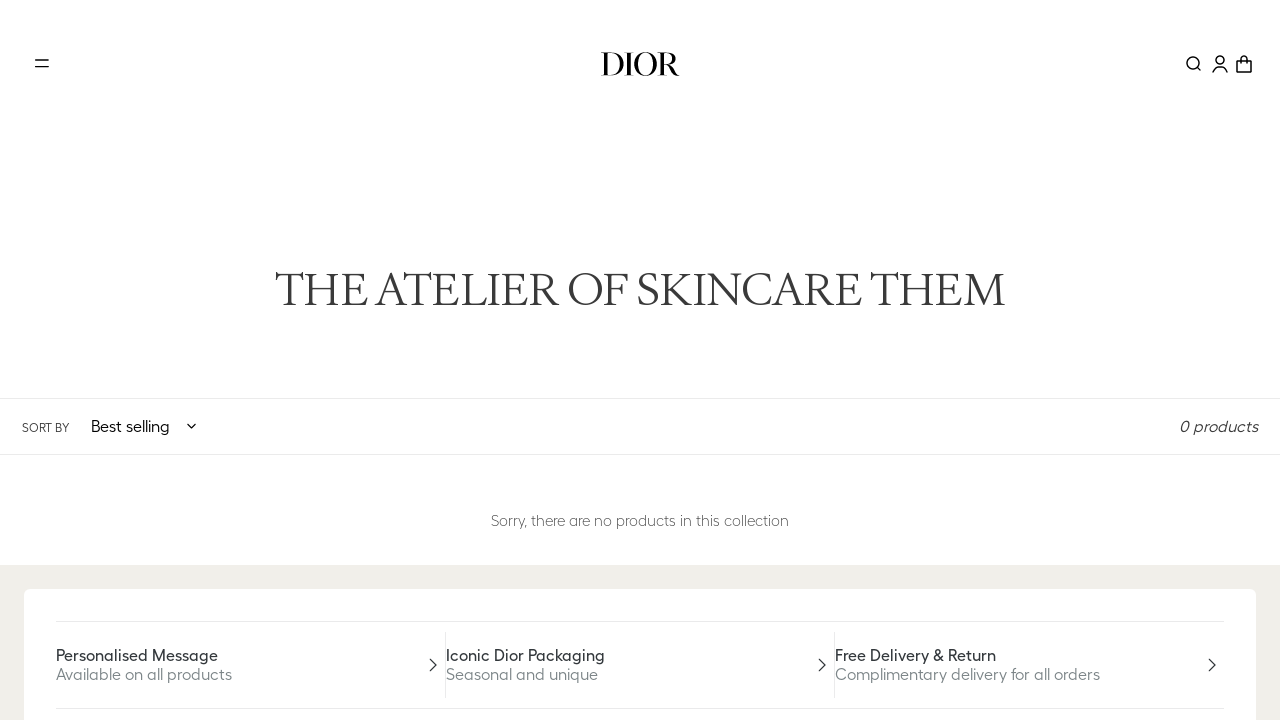

--- FILE ---
content_type: text/html; charset=utf-8
request_url: https://shop-beauty.dior.com.kw/collections/the-atelier-of-skincare-them
body_size: 32315
content:
<!doctype html>
<html class="no-js" lang="en" dir="ltr">
  <head>
    <script
      src="https://www.datadoghq-browser-agent.com/eu1/v4/datadog-rum.js"
      type="text/javascript"
    ></script>
    <script>
      window.DD_RUM &&
        window.DD_RUM.init({
          clientToken: 'pub6159bec1f03120cee6197fbfea499dfe',
          applicationId: 'af49a556-8385-4c8b-afdd-65006a255147',
          site: 'datadoghq.eu',
          service: 'parfums-christian-dior-ae',
          env: 'production',
          version: '1.0.0',
          sessionSampleRate: 25,
          sessionReplaySampleRate: 25,
          trackUserInteractions: true,
          trackResources: true,
          trackLongTasks: true,
          defaultPrivacyLevel: 'mask-user-input',
        });

      window.DD_RUM && window.DD_RUM.startSessionReplayRecording();
    </script>

    <meta charset="utf-8">
    <meta http-equiv="X-UA-Compatible" content="IE=edge,chrome=1">
    <meta name="viewport" content="width=device-width,initial-scale=1">
    <meta name="theme-color" content="#000000">
    <meta name="facebook-domain-verification" content="do407dc8ojqxlenp1l302m0adjxt6n">
    <meta name="facebook-domain-verification" content="06wex1kyny7axroifp3vz1q1y8ebc0">
    <link rel="canonical" href="https://shop-beauty.dior.com.kw/collections/the-atelier-of-skincare-them"><link rel="shortcut icon" href="//shop-beauty.dior.com.kw/cdn/shop/files/apple-touch-icon-2_32x32.png?v=1613702612" type="image/png"><title>The Atelier of Skincare Them
| DIOR KW</title><!-- /snippets/social-meta-tags.liquid -->




<meta property="og:site_name" content="Dior Beauty Kuwait">
<meta property="og:url" content="https://shop-beauty.dior.com.kw/collections/the-atelier-of-skincare-them">
<meta property="og:title" content="The Atelier of Skincare Them">
<meta property="og:type" content="product.group">
<meta property="og:description" content="Dior Online Boutique | Discover Christian Dior fragrances, make-up and skincare. Available for delivery in Kuwait.  #DiorStandsWithYou.">





<meta name="twitter:card" content="summary_large_image">
<meta name="twitter:title" content="The Atelier of Skincare Them">
<meta name="twitter:description" content="Dior Online Boutique | Discover Christian Dior fragrances, make-up and skincare. Available for delivery in Kuwait.  #DiorStandsWithYou.">

    <script type="text/javascript">
  window.GiftOption = window.GiftOption || {};

  const GiftOption = (() => {
    const defaultGiftNote = { };

    const getGiftOptions = async () => {
      try {
        const res = await fetch("/cart.js");
        const cart = await res.json();
        const cartNote = cart.attributes;
        return cartNote;
      } catch (error) {}
    };

    const isEmpty = (giftOptions) => {
      const giftOptionsJson = giftOptions;
      if (
        typeof giftOptionsJson == "object" &&
        Object.keys(giftOptionsJson).includes("Gift Style") &&
        Object.keys(giftOptionsJson).includes("Gift Message")
      ) {
        return false;
      }
      return true;
    };

    const addGiftOption = async (giftOptions) => {
      const attributes = {
        attributes: giftOptions,
      };

      try {
        const url = "/cart/update.js";
        await fetch(url, {
          method: "POST",
          headers: {
            "Content-Type": "application/json",
          },
          body: JSON.stringify(attributes),
        });
      } catch (error) {
        console.log("ERROR!");
        console.log(error.message);
      }
    };

    const getGiftOptionsValues = (cartNote) => {
      const giftOptions = cartNote;

      return {
        giftBox: giftOptions["Gift Style"] ? giftOptions["Gift Style"] : null,
        giftMessage: giftOptions["Gift Message"]
          ? giftOptions["Gift Message"]
          : "",
      };
    };

    return {
      getGiftOptions: getGiftOptions,
      addGiftOption: addGiftOption,
      getGiftOptionsValues: getGiftOptionsValues,

      init: async () => {
        const giftOptions = await getGiftOptions();
        if (isEmpty(giftOptions)) {
          await addGiftOption(defaultGiftNote);
        }
      },
    };
  })();

  document.addEventListener("DOMContentLoaded", () => {
    window.GiftOption = GiftOption;
    GiftOption.init();
  });
</script>



    <link rel="stylesheet" type="text/css" href="//cdn.jsdelivr.net/npm/slick-carousel@1.8.1/slick/slick.css">
    <link rel="stylesheet" href="https://cdnjs.cloudflare.com/ajax/libs/font-awesome/4.7.0/css/font-awesome.min.css">

    <link rel="preconnect" href="https://fonts.gstatic.com">
    <link href="https://fonts.googleapis.com/css2?family=Pathway+Gothic+One&display=swap" rel="stylesheet">

    <style data-shopify>
      :root {
        --main-menu-open-and-close-icon-duration: 500ms;
        --main-menu-opening-delay: 500ms;
        --main-menu-duration: 500ms;
        --initial-load-easing: ease-in-out;
        --header-height-mobile: 88px;
        --header-height-desktop: 128px;
        --header-search-modal-duration: 800ms;
        --primary-font-family: 'Helix Trial';
        
        --secodary-font-family: 'Atacama VAR';
        --header-height-media: var(--header-height-mobile)
      }

      @media(min-width: 1024px) {
        :root {
          --header-height-media: var(--header-height-desktop)
        }
      }

      body.overflow-hidden {
        overflow: hidden !important;
      }
      /* html,body{
        scroll-snap-type: y mandatory !important;
      }
      .pcd-homepage .shopify-section{
        scroll-snap-align: start !important;
      } */
    </style>

    <style>
  @font-face {
    font-family: 'Helix Trial';
    src: url(//shop-beauty.dior.com.kw/cdn/shop/t/29/assets/HellixTRIAL-Light.woff2?v=76322803530120684261726047095) format('truetype');
    font-weight: 300;
    font-style: normal;
    font-display: swap;
  }
  @font-face {
    font-family: 'Helix Trial';
    src: url(//shop-beauty.dior.com.kw/cdn/shop/t/29/assets/HellixTRIAL-Regular.woff2?v=93734084509626780481726047093) format('truetype');
    font-weight: 400;
    font-style: normal;
    font-display: swap;
  }
  @font-face {
    font-family: 'Helix Trial';
    src: url(//shop-beauty.dior.com.kw/cdn/shop/t/29/assets/HellixTRIAL-Medium.woff2?v=153545131909812651261726047095) format('truetype');
    font-weight: 500;
    font-style: normal;
    font-display: swap;
  }
  @font-face {
    font-family: 'Helix Trial';
    src: url(//shop-beauty.dior.com.kw/cdn/shop/t/29/assets/HellixTRIAL-SemiBold.woff2?v=164838853039151354121726047093) format('truetype');
    font-weight: 600;
    font-style: normal;
    font-display: swap;
  }

  @font-face {
    font-family: 'Atacama VAR';
    src: url(//shop-beauty.dior.com.kw/cdn/shop/t/29/assets/Atacama-VF.woff2?v=73542938709607009281726047094) format('truetype');
    font-weight: 300;
    font-style: normal;
    font-display: swap;
  }


  @font-face {
    font-family: 'Tajawal';
    src: url(//shop-beauty.dior.com.kw/cdn/shop/t/29/assets/Tajawal-Light.ttf?v=183293487500309603911726047092) format('truetype');
    font-weight: 300;
    font-style: normal;
    font-display: swap;
  }
  @font-face {
    font-family: 'Tajawal';
    src: url(//shop-beauty.dior.com.kw/cdn/shop/t/29/assets/Tajawal-Regular.ttf?v=137850768617263694751726047093) format('truetype');
    font-weight: 400;
    font-style: normal;
    font-display: swap;
  }
  @font-face {
    font-family: 'Tajawal';
    src: url(//shop-beauty.dior.com.kw/cdn/shop/t/29/assets/Tajawal-Medium.ttf?v=128670343918826381701726047094) format('truetype');
    font-weight: 500;
    font-style: normal;
    font-display: swap;
  }
  @font-face {
    font-family: 'Tajawal';
    src: url(//shop-beauty.dior.com.kw/cdn/shop/t/29/assets/Tajawal-Bold.ttf?v=32904200696641939261726047093) format('truetype');
    font-weight: 600;
    font-style: normal;
    font-display: swap;
  }
</style>

    <link href="//shop-beauty.dior.com.kw/cdn/shop/t/29/assets/theme.scss.css?v=94977458551004551201762156665" rel="stylesheet" type="text/css" media="all" />
    <link href="//shop-beauty.dior.com.kw/cdn/shop/t/29/assets/custom-s.scss.css?v=66970617798392853061726047157" rel="stylesheet" type="text/css" media="all" />
    <link href="//shop-beauty.dior.com.kw/cdn/shop/t/29/assets/custom-r.scss.css?v=124911596310271045711727075462" rel="stylesheet" type="text/css" media="all" />
    <link href="//shop-beauty.dior.com.kw/cdn/shop/t/29/assets/custom-new.css?v=182648713872865193371727070099" rel="stylesheet" type="text/css" media="all" />

    

    

    


  <link href="//shop-beauty.dior.com.kw/cdn/shop/t/29/assets/typography-v2-CcsAmJm6.css" rel="stylesheet" type="text/css" media="all" />


    


  <link href="//shop-beauty.dior.com.kw/cdn/shop/t/29/assets/product-card-v2-DTsd9-be.css" rel="stylesheet" type="text/css" media="all" />


    <script>
      var theme = {
        breakpoints: {
          medium: 750,
          large: 990,
          widescreen: 1400
        },
        strings: {
          addToCart: "Add to cart",
          order:"Order",
          soldOut: "Sold out",
          unavailable: "Unavailable",
          regularPrice: "Regular price",
          salePrice: "Sale price",
          sale: "Sale",
          fromLowestPrice: "from [price]",
          vendor: "Vendor",
          showMore: "Show More",
          showLess: "Show Less",
          searchFor: "Search for",
          addressError: "Error looking up that address",
          addressNoResults: "No results for that address",
          addressQueryLimit: "You have exceeded the Google API usage limit. Consider upgrading to a \u003ca href=\"https:\/\/developers.google.com\/maps\/premium\/usage-limits\"\u003ePremium Plan\u003c\/a\u003e.",
          authError: "There was a problem authenticating your Google Maps account.",
          newWindow: "Opens in a new window.",
          external: "Opens external website.",
          newWindowExternal: "Opens external website in a new window.",
          removeLabel: "Remove [product]",
          update: "Update",
          quantity: "Quantity",
          discountedTotal: "Discounted total",
          regularTotal: "Regular total",
          priceColumn: "See Price column for discount details.",
          quantityMinimumMessage: "Quantity must be 1 or more",
          cartError: "There was an error while updating your cart. Please try again.",
          removedItemMessage: "Removed \u003cspan class=\"cart__removed-product-details\"\u003e([quantity]) [link]\u003c\/span\u003e from your cart.",
          unitPrice: "Unit price",
          unitPriceSeparator: "per",
          oneCartCount: "1 item",
          otherCartCount: "[count] items",
          quantityLabel: "Quantity: [count]",
          products: "Products",
          loading: "Loading",
          number_of_results: "[result_number] of [results_count]",
          number_of_results_found: "[results_count] results found",
          one_result_found: "1 result found"
        },
        moneyFormat: "{{amount}}0 KD",
        moneyFormatWithCurrency: "{{amount}}0 KWD",
        settings: {
        predictiveSearchEnabled: true,
        predictiveSearchShowPrice: true,
        predictiveSearchShowVendor: false
      }
      }

      document.documentElement.className = document.documentElement.className.replace('no-js', 'js');
    </script>

    


  <script src="//shop-beauty.dior.com.kw/cdn/shop/t/29/assets/MainMenuContainer-hmfLgktk.js" type="module" crossorigin="anonymous"></script>
  <link rel="modulepreload" href="//shop-beauty.dior.com.kw/cdn/shop/t/29/assets/theme-B5Qt9EMX.js" crossorigin="anonymous">
  <link rel="modulepreload" href="//shop-beauty.dior.com.kw/cdn/shop/t/29/assets/utils-P_kcYQQA.js" crossorigin="anonymous">
  <link href="//shop-beauty.dior.com.kw/cdn/shop/t/29/assets/MainMenuContainer-DOJP2BMW.css" rel="stylesheet" type="text/css" media="all" />
  <link href="//shop-beauty.dior.com.kw/cdn/shop/t/29/assets/keen-slider-ZkZFmJaO.css" rel="stylesheet" type="text/css" media="all" />


<script src="//shop-beauty.dior.com.kw/cdn/shop/t/29/assets/lazysizes.js?v=94224023136283657951726047096" async="async"></script>
    <script src="//shop-beauty.dior.com.kw/cdn/shop/t/29/assets/vendor.js?v=124612045057965199901726047094"></script>
    <script src="//shop-beauty.dior.com.kw/cdn/shop/t/29/assets/slick.js?v=18270799639888039791726047092" defer="defer"></script>
    <script src="//shop-beauty.dior.com.kw/cdn/shop/t/29/assets/ajaxinate.min.js?v=103258349804294795351726047093" type="text/javascript"></script>
    <script src="//shop-beauty.dior.com.kw/cdn/shop/t/29/assets/theme.js?v=65477534317321822181759483717" defer="defer"></script>
    <script src="//shop-beauty.dior.com.kw/cdn/shop/t/29/assets/custom-new.js?v=72002684876503926161726047094" defer="defer"></script>
    <script src="//shop-beauty.dior.com.kw/cdn/shop/t/29/assets/loyalty.js?v=119372410151244776821726047095" defer="defer"></script>

    <!-- vto_comment start -->
    
    <!-- vto_comment end -->

    

    

    <script>window.performance && window.performance.mark && window.performance.mark('shopify.content_for_header.start');</script><meta id="shopify-digital-wallet" name="shopify-digital-wallet" content="/40560066710/digital_wallets/dialog">
<link rel="alternate" type="application/atom+xml" title="Feed" href="/collections/the-atelier-of-skincare-them.atom" />
<link rel="alternate" type="application/json+oembed" href="https://shop-beauty.dior.com.kw/collections/the-atelier-of-skincare-them.oembed">
<script async="async" src="/checkouts/internal/preloads.js?locale=en-KW"></script>
<script id="shopify-features" type="application/json">{"accessToken":"288e9926c85942b581917a79c2a0f104","betas":["rich-media-storefront-analytics"],"domain":"shop-beauty.dior.com.kw","predictiveSearch":true,"shopId":40560066710,"locale":"en"}</script>
<script>var Shopify = Shopify || {};
Shopify.shop = "diorbeauty-kuwait.myshopify.com";
Shopify.locale = "en";
Shopify.currency = {"active":"KWD","rate":"1.0"};
Shopify.country = "KW";
Shopify.theme = {"name":"dior-pcd-kwt-deployment-theme-production","id":138318971030,"schema_name":"Debut","schema_version":"16.5.1","theme_store_id":null,"role":"main"};
Shopify.theme.handle = "null";
Shopify.theme.style = {"id":null,"handle":null};
Shopify.cdnHost = "shop-beauty.dior.com.kw/cdn";
Shopify.routes = Shopify.routes || {};
Shopify.routes.root = "/";</script>
<script type="module">!function(o){(o.Shopify=o.Shopify||{}).modules=!0}(window);</script>
<script>!function(o){function n(){var o=[];function n(){o.push(Array.prototype.slice.apply(arguments))}return n.q=o,n}var t=o.Shopify=o.Shopify||{};t.loadFeatures=n(),t.autoloadFeatures=n()}(window);</script>
<script id="shop-js-analytics" type="application/json">{"pageType":"collection"}</script>
<script defer="defer" async type="module" src="//shop-beauty.dior.com.kw/cdn/shopifycloud/shop-js/modules/v2/client.init-shop-cart-sync_BApSsMSl.en.esm.js"></script>
<script defer="defer" async type="module" src="//shop-beauty.dior.com.kw/cdn/shopifycloud/shop-js/modules/v2/chunk.common_CBoos6YZ.esm.js"></script>
<script type="module">
  await import("//shop-beauty.dior.com.kw/cdn/shopifycloud/shop-js/modules/v2/client.init-shop-cart-sync_BApSsMSl.en.esm.js");
await import("//shop-beauty.dior.com.kw/cdn/shopifycloud/shop-js/modules/v2/chunk.common_CBoos6YZ.esm.js");

  window.Shopify.SignInWithShop?.initShopCartSync?.({"fedCMEnabled":true,"windoidEnabled":true});

</script>
<script>(function() {
  var isLoaded = false;
  function asyncLoad() {
    if (isLoaded) return;
    isLoaded = true;
    var urls = ["https:\/\/ambassadors.diorinsider.com\/plugins\/Shopify\/shopify.php?ac=getCode\u0026shop=diorbeauty-kuwait.myshopify.com"];
    for (var i = 0; i < urls.length; i++) {
      var s = document.createElement('script');
      s.type = 'text/javascript';
      s.async = true;
      s.src = urls[i];
      var x = document.getElementsByTagName('script')[0];
      x.parentNode.insertBefore(s, x);
    }
  };
  if(window.attachEvent) {
    window.attachEvent('onload', asyncLoad);
  } else {
    window.addEventListener('load', asyncLoad, false);
  }
})();</script>
<script id="__st">var __st={"a":40560066710,"offset":10800,"reqid":"1fc8c589-ae8f-46ab-9e15-c7d4400255b1-1768885098","pageurl":"shop-beauty.dior.com.kw\/collections\/the-atelier-of-skincare-them","u":"a63411d3ae11","p":"collection","rtyp":"collection","rid":304283648150};</script>
<script>window.ShopifyPaypalV4VisibilityTracking = true;</script>
<script id="captcha-bootstrap">!function(){'use strict';const t='contact',e='account',n='new_comment',o=[[t,t],['blogs',n],['comments',n],[t,'customer']],c=[[e,'customer_login'],[e,'guest_login'],[e,'recover_customer_password'],[e,'create_customer']],r=t=>t.map((([t,e])=>`form[action*='/${t}']:not([data-nocaptcha='true']) input[name='form_type'][value='${e}']`)).join(','),a=t=>()=>t?[...document.querySelectorAll(t)].map((t=>t.form)):[];function s(){const t=[...o],e=r(t);return a(e)}const i='password',u='form_key',d=['recaptcha-v3-token','g-recaptcha-response','h-captcha-response',i],f=()=>{try{return window.sessionStorage}catch{return}},m='__shopify_v',_=t=>t.elements[u];function p(t,e,n=!1){try{const o=window.sessionStorage,c=JSON.parse(o.getItem(e)),{data:r}=function(t){const{data:e,action:n}=t;return t[m]||n?{data:e,action:n}:{data:t,action:n}}(c);for(const[e,n]of Object.entries(r))t.elements[e]&&(t.elements[e].value=n);n&&o.removeItem(e)}catch(o){console.error('form repopulation failed',{error:o})}}const l='form_type',E='cptcha';function T(t){t.dataset[E]=!0}const w=window,h=w.document,L='Shopify',v='ce_forms',y='captcha';let A=!1;((t,e)=>{const n=(g='f06e6c50-85a8-45c8-87d0-21a2b65856fe',I='https://cdn.shopify.com/shopifycloud/storefront-forms-hcaptcha/ce_storefront_forms_captcha_hcaptcha.v1.5.2.iife.js',D={infoText:'Protected by hCaptcha',privacyText:'Privacy',termsText:'Terms'},(t,e,n)=>{const o=w[L][v],c=o.bindForm;if(c)return c(t,g,e,D).then(n);var r;o.q.push([[t,g,e,D],n]),r=I,A||(h.body.append(Object.assign(h.createElement('script'),{id:'captcha-provider',async:!0,src:r})),A=!0)});var g,I,D;w[L]=w[L]||{},w[L][v]=w[L][v]||{},w[L][v].q=[],w[L][y]=w[L][y]||{},w[L][y].protect=function(t,e){n(t,void 0,e),T(t)},Object.freeze(w[L][y]),function(t,e,n,w,h,L){const[v,y,A,g]=function(t,e,n){const i=e?o:[],u=t?c:[],d=[...i,...u],f=r(d),m=r(i),_=r(d.filter((([t,e])=>n.includes(e))));return[a(f),a(m),a(_),s()]}(w,h,L),I=t=>{const e=t.target;return e instanceof HTMLFormElement?e:e&&e.form},D=t=>v().includes(t);t.addEventListener('submit',(t=>{const e=I(t);if(!e)return;const n=D(e)&&!e.dataset.hcaptchaBound&&!e.dataset.recaptchaBound,o=_(e),c=g().includes(e)&&(!o||!o.value);(n||c)&&t.preventDefault(),c&&!n&&(function(t){try{if(!f())return;!function(t){const e=f();if(!e)return;const n=_(t);if(!n)return;const o=n.value;o&&e.removeItem(o)}(t);const e=Array.from(Array(32),(()=>Math.random().toString(36)[2])).join('');!function(t,e){_(t)||t.append(Object.assign(document.createElement('input'),{type:'hidden',name:u})),t.elements[u].value=e}(t,e),function(t,e){const n=f();if(!n)return;const o=[...t.querySelectorAll(`input[type='${i}']`)].map((({name:t})=>t)),c=[...d,...o],r={};for(const[a,s]of new FormData(t).entries())c.includes(a)||(r[a]=s);n.setItem(e,JSON.stringify({[m]:1,action:t.action,data:r}))}(t,e)}catch(e){console.error('failed to persist form',e)}}(e),e.submit())}));const S=(t,e)=>{t&&!t.dataset[E]&&(n(t,e.some((e=>e===t))),T(t))};for(const o of['focusin','change'])t.addEventListener(o,(t=>{const e=I(t);D(e)&&S(e,y())}));const B=e.get('form_key'),M=e.get(l),P=B&&M;t.addEventListener('DOMContentLoaded',(()=>{const t=y();if(P)for(const e of t)e.elements[l].value===M&&p(e,B);[...new Set([...A(),...v().filter((t=>'true'===t.dataset.shopifyCaptcha))])].forEach((e=>S(e,t)))}))}(h,new URLSearchParams(w.location.search),n,t,e,['guest_login'])})(!0,!0)}();</script>
<script integrity="sha256-4kQ18oKyAcykRKYeNunJcIwy7WH5gtpwJnB7kiuLZ1E=" data-source-attribution="shopify.loadfeatures" defer="defer" src="//shop-beauty.dior.com.kw/cdn/shopifycloud/storefront/assets/storefront/load_feature-a0a9edcb.js" crossorigin="anonymous"></script>
<script data-source-attribution="shopify.dynamic_checkout.dynamic.init">var Shopify=Shopify||{};Shopify.PaymentButton=Shopify.PaymentButton||{isStorefrontPortableWallets:!0,init:function(){window.Shopify.PaymentButton.init=function(){};var t=document.createElement("script");t.src="https://shop-beauty.dior.com.kw/cdn/shopifycloud/portable-wallets/latest/portable-wallets.en.js",t.type="module",document.head.appendChild(t)}};
</script>
<script data-source-attribution="shopify.dynamic_checkout.buyer_consent">
  function portableWalletsHideBuyerConsent(e){var t=document.getElementById("shopify-buyer-consent"),n=document.getElementById("shopify-subscription-policy-button");t&&n&&(t.classList.add("hidden"),t.setAttribute("aria-hidden","true"),n.removeEventListener("click",e))}function portableWalletsShowBuyerConsent(e){var t=document.getElementById("shopify-buyer-consent"),n=document.getElementById("shopify-subscription-policy-button");t&&n&&(t.classList.remove("hidden"),t.removeAttribute("aria-hidden"),n.addEventListener("click",e))}window.Shopify?.PaymentButton&&(window.Shopify.PaymentButton.hideBuyerConsent=portableWalletsHideBuyerConsent,window.Shopify.PaymentButton.showBuyerConsent=portableWalletsShowBuyerConsent);
</script>
<script data-source-attribution="shopify.dynamic_checkout.cart.bootstrap">document.addEventListener("DOMContentLoaded",(function(){function t(){return document.querySelector("shopify-accelerated-checkout-cart, shopify-accelerated-checkout")}if(t())Shopify.PaymentButton.init();else{new MutationObserver((function(e,n){t()&&(Shopify.PaymentButton.init(),n.disconnect())})).observe(document.body,{childList:!0,subtree:!0})}}));
</script>

<script>window.performance && window.performance.mark && window.performance.mark('shopify.content_for_header.end');</script>

    <script>
      var userEmail = '';
    </script>

    


  <link href="//shop-beauty.dior.com.kw/cdn/shop/t/29/assets/section-header-D2l61vT9.css" rel="stylesheet" type="text/css" media="all" />


    


  <link href="//shop-beauty.dior.com.kw/cdn/shop/t/29/assets/section-footer-LzGcPDg3.css" rel="stylesheet" type="text/css" media="all" />


    


  <link href="//shop-beauty.dior.com.kw/cdn/shop/t/29/assets/cart-tfwyGDc0.css" rel="stylesheet" type="text/css" media="all" />


    


  <script src="//shop-beauty.dior.com.kw/cdn/shop/t/29/assets/section-header-DX8vS99o.js" type="module" crossorigin="anonymous"></script>
  <link rel="modulepreload" href="//shop-beauty.dior.com.kw/cdn/shop/t/29/assets/utils-P_kcYQQA.js" crossorigin="anonymous">


    


  <script src="//shop-beauty.dior.com.kw/cdn/shop/t/29/assets/section-footer-CPGd1Inj.js" type="module" crossorigin="anonymous"></script>


    


  <script src="//shop-beauty.dior.com.kw/cdn/shop/t/29/assets/helper-I86XdLl5.js" type="module" crossorigin="anonymous"></script>


    


  <script src="//shop-beauty.dior.com.kw/cdn/shop/t/29/assets/cart-DwVZ7Yfm.js" type="module" crossorigin="anonymous"></script>
  <link rel="modulepreload" href="//shop-beauty.dior.com.kw/cdn/shop/t/29/assets/keen-slider.es-B_HL3eF8.js" crossorigin="anonymous">
  <link rel="modulepreload" href="//shop-beauty.dior.com.kw/cdn/shop/t/29/assets/utils-P_kcYQQA.js" crossorigin="anonymous">



    

    
  <meta property="og:image" content="https://cdn.shopify.com/s/files/1/0405/6006/6710/files/logo_DIOR_V2_2c1e7ccc-69cd-4845-8090-7430706c2747.png?v=1627287247" />
<meta property="og:image:secure_url" content="https://cdn.shopify.com/s/files/1/0405/6006/6710/files/logo_DIOR_V2_2c1e7ccc-69cd-4845-8090-7430706c2747.png?v=1627287247" />
<meta property="og:image:width" content="543" />
<meta property="og:image:height" content="374" />
<link href="https://monorail-edge.shopifysvc.com" rel="dns-prefetch">
<script>(function(){if ("sendBeacon" in navigator && "performance" in window) {try {var session_token_from_headers = performance.getEntriesByType('navigation')[0].serverTiming.find(x => x.name == '_s').description;} catch {var session_token_from_headers = undefined;}var session_cookie_matches = document.cookie.match(/_shopify_s=([^;]*)/);var session_token_from_cookie = session_cookie_matches && session_cookie_matches.length === 2 ? session_cookie_matches[1] : "";var session_token = session_token_from_headers || session_token_from_cookie || "";function handle_abandonment_event(e) {var entries = performance.getEntries().filter(function(entry) {return /monorail-edge.shopifysvc.com/.test(entry.name);});if (!window.abandonment_tracked && entries.length === 0) {window.abandonment_tracked = true;var currentMs = Date.now();var navigation_start = performance.timing.navigationStart;var payload = {shop_id: 40560066710,url: window.location.href,navigation_start,duration: currentMs - navigation_start,session_token,page_type: "collection"};window.navigator.sendBeacon("https://monorail-edge.shopifysvc.com/v1/produce", JSON.stringify({schema_id: "online_store_buyer_site_abandonment/1.1",payload: payload,metadata: {event_created_at_ms: currentMs,event_sent_at_ms: currentMs}}));}}window.addEventListener('pagehide', handle_abandonment_event);}}());</script>
<script id="web-pixels-manager-setup">(function e(e,d,r,n,o){if(void 0===o&&(o={}),!Boolean(null===(a=null===(i=window.Shopify)||void 0===i?void 0:i.analytics)||void 0===a?void 0:a.replayQueue)){var i,a;window.Shopify=window.Shopify||{};var t=window.Shopify;t.analytics=t.analytics||{};var s=t.analytics;s.replayQueue=[],s.publish=function(e,d,r){return s.replayQueue.push([e,d,r]),!0};try{self.performance.mark("wpm:start")}catch(e){}var l=function(){var e={modern:/Edge?\/(1{2}[4-9]|1[2-9]\d|[2-9]\d{2}|\d{4,})\.\d+(\.\d+|)|Firefox\/(1{2}[4-9]|1[2-9]\d|[2-9]\d{2}|\d{4,})\.\d+(\.\d+|)|Chrom(ium|e)\/(9{2}|\d{3,})\.\d+(\.\d+|)|(Maci|X1{2}).+ Version\/(15\.\d+|(1[6-9]|[2-9]\d|\d{3,})\.\d+)([,.]\d+|)( \(\w+\)|)( Mobile\/\w+|) Safari\/|Chrome.+OPR\/(9{2}|\d{3,})\.\d+\.\d+|(CPU[ +]OS|iPhone[ +]OS|CPU[ +]iPhone|CPU IPhone OS|CPU iPad OS)[ +]+(15[._]\d+|(1[6-9]|[2-9]\d|\d{3,})[._]\d+)([._]\d+|)|Android:?[ /-](13[3-9]|1[4-9]\d|[2-9]\d{2}|\d{4,})(\.\d+|)(\.\d+|)|Android.+Firefox\/(13[5-9]|1[4-9]\d|[2-9]\d{2}|\d{4,})\.\d+(\.\d+|)|Android.+Chrom(ium|e)\/(13[3-9]|1[4-9]\d|[2-9]\d{2}|\d{4,})\.\d+(\.\d+|)|SamsungBrowser\/([2-9]\d|\d{3,})\.\d+/,legacy:/Edge?\/(1[6-9]|[2-9]\d|\d{3,})\.\d+(\.\d+|)|Firefox\/(5[4-9]|[6-9]\d|\d{3,})\.\d+(\.\d+|)|Chrom(ium|e)\/(5[1-9]|[6-9]\d|\d{3,})\.\d+(\.\d+|)([\d.]+$|.*Safari\/(?![\d.]+ Edge\/[\d.]+$))|(Maci|X1{2}).+ Version\/(10\.\d+|(1[1-9]|[2-9]\d|\d{3,})\.\d+)([,.]\d+|)( \(\w+\)|)( Mobile\/\w+|) Safari\/|Chrome.+OPR\/(3[89]|[4-9]\d|\d{3,})\.\d+\.\d+|(CPU[ +]OS|iPhone[ +]OS|CPU[ +]iPhone|CPU IPhone OS|CPU iPad OS)[ +]+(10[._]\d+|(1[1-9]|[2-9]\d|\d{3,})[._]\d+)([._]\d+|)|Android:?[ /-](13[3-9]|1[4-9]\d|[2-9]\d{2}|\d{4,})(\.\d+|)(\.\d+|)|Mobile Safari.+OPR\/([89]\d|\d{3,})\.\d+\.\d+|Android.+Firefox\/(13[5-9]|1[4-9]\d|[2-9]\d{2}|\d{4,})\.\d+(\.\d+|)|Android.+Chrom(ium|e)\/(13[3-9]|1[4-9]\d|[2-9]\d{2}|\d{4,})\.\d+(\.\d+|)|Android.+(UC? ?Browser|UCWEB|U3)[ /]?(15\.([5-9]|\d{2,})|(1[6-9]|[2-9]\d|\d{3,})\.\d+)\.\d+|SamsungBrowser\/(5\.\d+|([6-9]|\d{2,})\.\d+)|Android.+MQ{2}Browser\/(14(\.(9|\d{2,})|)|(1[5-9]|[2-9]\d|\d{3,})(\.\d+|))(\.\d+|)|K[Aa][Ii]OS\/(3\.\d+|([4-9]|\d{2,})\.\d+)(\.\d+|)/},d=e.modern,r=e.legacy,n=navigator.userAgent;return n.match(d)?"modern":n.match(r)?"legacy":"unknown"}(),u="modern"===l?"modern":"legacy",c=(null!=n?n:{modern:"",legacy:""})[u],f=function(e){return[e.baseUrl,"/wpm","/b",e.hashVersion,"modern"===e.buildTarget?"m":"l",".js"].join("")}({baseUrl:d,hashVersion:r,buildTarget:u}),m=function(e){var d=e.version,r=e.bundleTarget,n=e.surface,o=e.pageUrl,i=e.monorailEndpoint;return{emit:function(e){var a=e.status,t=e.errorMsg,s=(new Date).getTime(),l=JSON.stringify({metadata:{event_sent_at_ms:s},events:[{schema_id:"web_pixels_manager_load/3.1",payload:{version:d,bundle_target:r,page_url:o,status:a,surface:n,error_msg:t},metadata:{event_created_at_ms:s}}]});if(!i)return console&&console.warn&&console.warn("[Web Pixels Manager] No Monorail endpoint provided, skipping logging."),!1;try{return self.navigator.sendBeacon.bind(self.navigator)(i,l)}catch(e){}var u=new XMLHttpRequest;try{return u.open("POST",i,!0),u.setRequestHeader("Content-Type","text/plain"),u.send(l),!0}catch(e){return console&&console.warn&&console.warn("[Web Pixels Manager] Got an unhandled error while logging to Monorail."),!1}}}}({version:r,bundleTarget:l,surface:e.surface,pageUrl:self.location.href,monorailEndpoint:e.monorailEndpoint});try{o.browserTarget=l,function(e){var d=e.src,r=e.async,n=void 0===r||r,o=e.onload,i=e.onerror,a=e.sri,t=e.scriptDataAttributes,s=void 0===t?{}:t,l=document.createElement("script"),u=document.querySelector("head"),c=document.querySelector("body");if(l.async=n,l.src=d,a&&(l.integrity=a,l.crossOrigin="anonymous"),s)for(var f in s)if(Object.prototype.hasOwnProperty.call(s,f))try{l.dataset[f]=s[f]}catch(e){}if(o&&l.addEventListener("load",o),i&&l.addEventListener("error",i),u)u.appendChild(l);else{if(!c)throw new Error("Did not find a head or body element to append the script");c.appendChild(l)}}({src:f,async:!0,onload:function(){if(!function(){var e,d;return Boolean(null===(d=null===(e=window.Shopify)||void 0===e?void 0:e.analytics)||void 0===d?void 0:d.initialized)}()){var d=window.webPixelsManager.init(e)||void 0;if(d){var r=window.Shopify.analytics;r.replayQueue.forEach((function(e){var r=e[0],n=e[1],o=e[2];d.publishCustomEvent(r,n,o)})),r.replayQueue=[],r.publish=d.publishCustomEvent,r.visitor=d.visitor,r.initialized=!0}}},onerror:function(){return m.emit({status:"failed",errorMsg:"".concat(f," has failed to load")})},sri:function(e){var d=/^sha384-[A-Za-z0-9+/=]+$/;return"string"==typeof e&&d.test(e)}(c)?c:"",scriptDataAttributes:o}),m.emit({status:"loading"})}catch(e){m.emit({status:"failed",errorMsg:(null==e?void 0:e.message)||"Unknown error"})}}})({shopId: 40560066710,storefrontBaseUrl: "https://shop-beauty.dior.com.kw",extensionsBaseUrl: "https://extensions.shopifycdn.com/cdn/shopifycloud/web-pixels-manager",monorailEndpoint: "https://monorail-edge.shopifysvc.com/unstable/produce_batch",surface: "storefront-renderer",enabledBetaFlags: ["2dca8a86"],webPixelsConfigList: [{"id":"35324054","eventPayloadVersion":"1","runtimeContext":"LAX","scriptVersion":"1","type":"CUSTOM","privacyPurposes":["ANALYTICS","MARKETING","SALE_OF_DATA"],"name":"GTM"},{"id":"shopify-app-pixel","configuration":"{}","eventPayloadVersion":"v1","runtimeContext":"STRICT","scriptVersion":"0450","apiClientId":"shopify-pixel","type":"APP","privacyPurposes":["ANALYTICS","MARKETING"]},{"id":"shopify-custom-pixel","eventPayloadVersion":"v1","runtimeContext":"LAX","scriptVersion":"0450","apiClientId":"shopify-pixel","type":"CUSTOM","privacyPurposes":["ANALYTICS","MARKETING"]}],isMerchantRequest: false,initData: {"shop":{"name":"Dior Beauty Kuwait","paymentSettings":{"currencyCode":"KWD"},"myshopifyDomain":"diorbeauty-kuwait.myshopify.com","countryCode":"KW","storefrontUrl":"https:\/\/shop-beauty.dior.com.kw"},"customer":null,"cart":null,"checkout":null,"productVariants":[],"purchasingCompany":null},},"https://shop-beauty.dior.com.kw/cdn","fcfee988w5aeb613cpc8e4bc33m6693e112",{"modern":"","legacy":""},{"shopId":"40560066710","storefrontBaseUrl":"https:\/\/shop-beauty.dior.com.kw","extensionBaseUrl":"https:\/\/extensions.shopifycdn.com\/cdn\/shopifycloud\/web-pixels-manager","surface":"storefront-renderer","enabledBetaFlags":"[\"2dca8a86\"]","isMerchantRequest":"false","hashVersion":"fcfee988w5aeb613cpc8e4bc33m6693e112","publish":"custom","events":"[[\"page_viewed\",{}],[\"collection_viewed\",{\"collection\":{\"id\":\"304283648150\",\"title\":\"The Atelier of Skincare Them\",\"productVariants\":[]}}]]"});</script><script>
  window.ShopifyAnalytics = window.ShopifyAnalytics || {};
  window.ShopifyAnalytics.meta = window.ShopifyAnalytics.meta || {};
  window.ShopifyAnalytics.meta.currency = 'KWD';
  var meta = {"products":[],"page":{"pageType":"collection","resourceType":"collection","resourceId":304283648150,"requestId":"1fc8c589-ae8f-46ab-9e15-c7d4400255b1-1768885098"}};
  for (var attr in meta) {
    window.ShopifyAnalytics.meta[attr] = meta[attr];
  }
</script>
<script class="analytics">
  (function () {
    var customDocumentWrite = function(content) {
      var jquery = null;

      if (window.jQuery) {
        jquery = window.jQuery;
      } else if (window.Checkout && window.Checkout.$) {
        jquery = window.Checkout.$;
      }

      if (jquery) {
        jquery('body').append(content);
      }
    };

    var hasLoggedConversion = function(token) {
      if (token) {
        return document.cookie.indexOf('loggedConversion=' + token) !== -1;
      }
      return false;
    }

    var setCookieIfConversion = function(token) {
      if (token) {
        var twoMonthsFromNow = new Date(Date.now());
        twoMonthsFromNow.setMonth(twoMonthsFromNow.getMonth() + 2);

        document.cookie = 'loggedConversion=' + token + '; expires=' + twoMonthsFromNow;
      }
    }

    var trekkie = window.ShopifyAnalytics.lib = window.trekkie = window.trekkie || [];
    if (trekkie.integrations) {
      return;
    }
    trekkie.methods = [
      'identify',
      'page',
      'ready',
      'track',
      'trackForm',
      'trackLink'
    ];
    trekkie.factory = function(method) {
      return function() {
        var args = Array.prototype.slice.call(arguments);
        args.unshift(method);
        trekkie.push(args);
        return trekkie;
      };
    };
    for (var i = 0; i < trekkie.methods.length; i++) {
      var key = trekkie.methods[i];
      trekkie[key] = trekkie.factory(key);
    }
    trekkie.load = function(config) {
      trekkie.config = config || {};
      trekkie.config.initialDocumentCookie = document.cookie;
      var first = document.getElementsByTagName('script')[0];
      var script = document.createElement('script');
      script.type = 'text/javascript';
      script.onerror = function(e) {
        var scriptFallback = document.createElement('script');
        scriptFallback.type = 'text/javascript';
        scriptFallback.onerror = function(error) {
                var Monorail = {
      produce: function produce(monorailDomain, schemaId, payload) {
        var currentMs = new Date().getTime();
        var event = {
          schema_id: schemaId,
          payload: payload,
          metadata: {
            event_created_at_ms: currentMs,
            event_sent_at_ms: currentMs
          }
        };
        return Monorail.sendRequest("https://" + monorailDomain + "/v1/produce", JSON.stringify(event));
      },
      sendRequest: function sendRequest(endpointUrl, payload) {
        // Try the sendBeacon API
        if (window && window.navigator && typeof window.navigator.sendBeacon === 'function' && typeof window.Blob === 'function' && !Monorail.isIos12()) {
          var blobData = new window.Blob([payload], {
            type: 'text/plain'
          });

          if (window.navigator.sendBeacon(endpointUrl, blobData)) {
            return true;
          } // sendBeacon was not successful

        } // XHR beacon

        var xhr = new XMLHttpRequest();

        try {
          xhr.open('POST', endpointUrl);
          xhr.setRequestHeader('Content-Type', 'text/plain');
          xhr.send(payload);
        } catch (e) {
          console.log(e);
        }

        return false;
      },
      isIos12: function isIos12() {
        return window.navigator.userAgent.lastIndexOf('iPhone; CPU iPhone OS 12_') !== -1 || window.navigator.userAgent.lastIndexOf('iPad; CPU OS 12_') !== -1;
      }
    };
    Monorail.produce('monorail-edge.shopifysvc.com',
      'trekkie_storefront_load_errors/1.1',
      {shop_id: 40560066710,
      theme_id: 138318971030,
      app_name: "storefront",
      context_url: window.location.href,
      source_url: "//shop-beauty.dior.com.kw/cdn/s/trekkie.storefront.cd680fe47e6c39ca5d5df5f0a32d569bc48c0f27.min.js"});

        };
        scriptFallback.async = true;
        scriptFallback.src = '//shop-beauty.dior.com.kw/cdn/s/trekkie.storefront.cd680fe47e6c39ca5d5df5f0a32d569bc48c0f27.min.js';
        first.parentNode.insertBefore(scriptFallback, first);
      };
      script.async = true;
      script.src = '//shop-beauty.dior.com.kw/cdn/s/trekkie.storefront.cd680fe47e6c39ca5d5df5f0a32d569bc48c0f27.min.js';
      first.parentNode.insertBefore(script, first);
    };
    trekkie.load(
      {"Trekkie":{"appName":"storefront","development":false,"defaultAttributes":{"shopId":40560066710,"isMerchantRequest":null,"themeId":138318971030,"themeCityHash":"4822924057609724380","contentLanguage":"en","currency":"KWD"},"isServerSideCookieWritingEnabled":true,"monorailRegion":"shop_domain","enabledBetaFlags":["65f19447"]},"Session Attribution":{},"S2S":{"facebookCapiEnabled":false,"source":"trekkie-storefront-renderer","apiClientId":580111}}
    );

    var loaded = false;
    trekkie.ready(function() {
      if (loaded) return;
      loaded = true;

      window.ShopifyAnalytics.lib = window.trekkie;

      var originalDocumentWrite = document.write;
      document.write = customDocumentWrite;
      try { window.ShopifyAnalytics.merchantGoogleAnalytics.call(this); } catch(error) {};
      document.write = originalDocumentWrite;

      window.ShopifyAnalytics.lib.page(null,{"pageType":"collection","resourceType":"collection","resourceId":304283648150,"requestId":"1fc8c589-ae8f-46ab-9e15-c7d4400255b1-1768885098","shopifyEmitted":true});

      var match = window.location.pathname.match(/checkouts\/(.+)\/(thank_you|post_purchase)/)
      var token = match? match[1]: undefined;
      if (!hasLoggedConversion(token)) {
        setCookieIfConversion(token);
        window.ShopifyAnalytics.lib.track("Viewed Product Category",{"currency":"KWD","category":"Collection: the-atelier-of-skincare-them","collectionName":"the-atelier-of-skincare-them","collectionId":304283648150,"nonInteraction":true},undefined,undefined,{"shopifyEmitted":true});
      }
    });


        var eventsListenerScript = document.createElement('script');
        eventsListenerScript.async = true;
        eventsListenerScript.src = "//shop-beauty.dior.com.kw/cdn/shopifycloud/storefront/assets/shop_events_listener-3da45d37.js";
        document.getElementsByTagName('head')[0].appendChild(eventsListenerScript);

})();</script>
<script
  defer
  src="https://shop-beauty.dior.com.kw/cdn/shopifycloud/perf-kit/shopify-perf-kit-3.0.4.min.js"
  data-application="storefront-renderer"
  data-shop-id="40560066710"
  data-render-region="gcp-us-central1"
  data-page-type="collection"
  data-theme-instance-id="138318971030"
  data-theme-name="Debut"
  data-theme-version="16.5.1"
  data-monorail-region="shop_domain"
  data-resource-timing-sampling-rate="10"
  data-shs="true"
  data-shs-beacon="true"
  data-shs-export-with-fetch="true"
  data-shs-logs-sample-rate="1"
  data-shs-beacon-endpoint="https://shop-beauty.dior.com.kw/api/collect"
></script>
</head>

  
  
  <body class=" template-collection    "
   store-currency = '{{amount}}0 KD'
  >

    <a class="in-page-link visually-hidden skip-link" href="#MainContent">Skip to content</a>

    <!-- lacp_boxlacp_boxlacp_boxlacp_box -->
    
    <!-- lacp_boxlacp_boxlacp_boxlacp_box -->

    

    
    

    <input type="hidden" id="LCP_product_types" value=""><style data-shopify>

  .cart-popup {
  /* box-shadow: 1px 1px 10px 2px rgba(235, 235, 235, 0.5); */
  }

  .cart-popup__scrollable-content.sample_content {
    display: none;
  }</style><div
  class="cart-popup-wrapper cart-popup-wrapper--hidden"
  role="dialog"
  aria-modal="true"
  aria-labelledby="CartPopupHeading"
  data-cart-popup-wrapper
>
  <div class="cart-popup--overlay"></div>
  <div class="cart-popup" data-cart-popup tabindex="-1" style="overflow: auto;">
    <div class="cart-popup__inner">
      <div class="cart-popup__container" style="position:relative">
        <div class="cart-popup__header">
          <button
            class="cart-popup__close"
            aria-label="Close"
            data-cart-popup-close
          >
            <svg
  aria-hidden="true"
  focusable="false"
  role="presentation"
  class="icon icon-close icon--full-color"
  viewBox="0 0 40 40"
>
  <path d="M23.868 20.015L39.117 4.78c1.11-1.108 1.11-2.77 0-3.877-1.109-1.108-2.773-1.108-3.882 0L19.986 16.137 4.737.904C3.628-.204 1.965-.204.856.904c-1.11 1.108-1.11 2.77 0 3.877l15.249 15.234L.855 35.248c-1.108 1.108-1.108 2.77 0 3.877.555.554 1.248.831 1.942.831s1.386-.277 1.94-.83l15.25-15.234 15.248 15.233c.555.554 1.248.831 1.941.831s1.387-.277 1.941-.83c1.11-1.109 1.11-2.77 0-3.878L23.868 20.015z" class="layer"/>
</svg>

          </button>

          <div>
            <h2 id="CartPopupHeading" class="cart-popup__heading">
              Basket
              (<span data-cart-popup-cart-quantity></span>)
            </h2>
          </div>
        </div>

        <div class="cart-popup__scrollable-content">
          <div class="cart-popup-item-list"></div>

          

          <div
            class="cart-popup__upsell"
            
              style="display: none ;"
            
          >
            <div class="cart-popup_upsell__content">
              <div class="cart-popup_upsell__header">
                <h6>DISCOVER MORE</h6>
              </div>

              <div class="cart-popup_upsell__slider">

                
                
                
      
      
          
          
          
          </div>
            </div>
          </div>

          <div class="cart-popup-subtotal"></div>
          <div class="cart-popup-gwp_calculater"></div>
          <div class="cart-popup-item-list-samples"></div>

          <div class="cart-popup__actions">
            <div class="grid__item cart-note mini-cart-note">
              <style>
                .minicart_note_wrapper.have-gift {
                  border-bottom: 1px solid #e5e5e5;
                  margin-bottom: 15px;
                  padding-bottom: 15px;
                }

                #minicart_giftmessage_textarea {
                  margin-top: 10px;
                  margin-bottom: 10px;
                  min-width: 100%;
                  min-height: 50px;
                  font-size: 13px;
                }

                #minicart_giftmessage_textarea {
                  display: none;
                }

                .minicart_note_wrapper.have-gift #minicart_giftmessage_textarea {
                  display: block;
                }

                .gift_title {
                  display: none;
                  margin-top: 20px;
                }

                .gift_description {
                  display: none;
                  font-size: 13px;
                }

                .minicart_note_wrapper.have-gift .gift_title,
                .minicart_note_wrapper.have-gift .gift_description {
                  display: block;
                }

                .cart-popup-subtotal {
                  display: flex;
                  height: var(--spacings-medium-xl, 48px);
                  padding: 0px var(--spacings-small-xxl, 16px);
                  justify-content: space-between;
                  align-items: center;
                  align-self: stretch;
                  border-radius: var(--radius-medium, 6px);
                  background: var(--color-container-primary, #33383c);
                  color: #fff;
                  /* shadow/small */
                  box-shadow: 0px 10px 20px 0px rgba(51, 56, 60, 0.04);
                }

                .cart-popup-subtotal p {
                  margin: 0;
                }

                .spacing {
                  margin-top: 1rem;
                }

                p.characters_limit {
                  display: none;
                  font-size: 13px;
                }

                .minicart_note_wrapper.have-gift p.characters_limit {
                  display: block;
                }
              </style>

              <div class="minicart_note_wrapper">
                <div>
                  <input type="checkbox" id="minicart_giftbox_checkbox" name="giftbox">
                  <label for="minicart_giftbox_checkbox">Is this order a gift ?</label>
                </div>
                <p class="gift_title">Add Gift Message Card</p>
                <p class="gift_description">
                  Please enter the gift message in the space below. We will print it on the DIOR gift message card and
                  enclose it to your order.
                </p>
                <textarea
                  id="minicart_giftmessage_textarea"
                  type="textarea"
                  rows="4"
                  cols="30"
                  wrap="HARD"
                  maxlength="140"
                  placeholder="Enter up to 35 characters per line across 1 to 4 lines."
                ></textarea>
                <p class="characters_limit"><span class="char-left">140</span> characters remaining</p>
              </div>
              
            </div>

            <p style="float: none; text-align: center; clear: both; margin: 10px 0;">
              

              <label style="display:inline; float:none" for="agree">
                By placing your order, you agree to the
                <a style="text-decoration: underline;" href="/pages/legal-parfum">legal terms and conditions</a>, and
                the
                <a style="text-decoration: underline;" href="/pages/data-parfum">Privacy Policy </a>
              </label>
            </p>

            <div
              class="cart-popup__cta-link btn cart-select-sample clearfix spacing"
              id="open-modle"
              
                data-customer-logged-in="false"
              
            >
              <span>Proceed to checkout</span>
            </div>

            <a
              href="/cart"
              class="cart-popup__cta-link btn sample-selector-unactive-cart-redirect"
            >
              Check out
            </a>
          </div>

          <div class="cart-popup__empty">
            <svg xmlns="http://www.w3.org/2000/svg" width="25" height="24" viewBox="0 0 25 24" fill="none">
              <path fill-rule="evenodd" clip-rule="evenodd" d="M12.5 5.15464C8.71941 5.15464 5.65464 8.21941 5.65464 12C5.65464 15.7806 8.71941 18.8454 12.5 18.8454C16.2806 18.8454 19.3454 15.7806 19.3454 12C19.3454 8.21941 16.2806 5.15464 12.5 5.15464ZM4.5 12C4.5 7.58172 8.08172 4 12.5 4C16.9183 4 20.5 7.58172 20.5 12C20.5 16.4183 16.9183 20 12.5 20C8.08172 20 4.5 16.4183 4.5 12Z" fill="#C53929"/>
              <path fill-rule="evenodd" clip-rule="evenodd" d="M12.4998 8.2998C12.8864 8.2998 13.1998 8.58999 13.1998 8.94795V12.6517C13.1998 13.0096 12.8864 13.2998 12.4998 13.2998C12.1132 13.2998 11.7998 13.0096 11.7998 12.6517V8.94795C11.7998 8.58999 12.1132 8.2998 12.4998 8.2998Z" fill="#C53929"/>
              <path fill-rule="evenodd" clip-rule="evenodd" d="M12.5002 14.2002C12.0584 14.2002 11.7002 14.5584 11.7002 15.0002C11.7002 15.442 12.0584 15.8002 12.5002 15.8002H12.5102C12.952 15.8002 13.3102 15.442 13.3102 15.0002C13.3102 14.5584 12.952 14.2002 12.5102 14.2002H12.5002Z" fill="#33383C"/>
            </svg>
            <p class="cart--empty-message">Your cart is currently empty.</p>
          </div>

          <div class="cart-popup__dismiss">
            <button class="cart-popup__dismiss-button text-link text-link--accent" data-cart-popup-dismiss>
              Continue shopping
            </button>
          </div>
        </div>
        <div class="cart-popup__scrollable-content sample_content">
          <div class="sample_title">CHOOSE 2 COMPLIMENTARY SAMPLES</div>
          <div class="sample_selected_indicator"><span class="ssq">0</span>/2</div>
          <div class="sample_selected_warning">
            You have selected more than 2 samples, please select only 2 samples.
          </div>
          <div id="slides">
            <div id="overflow">
              <div class="slider_wrapper">
                <ul id="sample-prod-slider" class="keen-slider modle-data inner"></ul>
              </div>
            </div>
          </div>

          <button
            class="cart-popup__cta-link btn btn-primary-finalize"
            
              data-customer-logged-in="false"
            
          >
            Finalize my order
          </button>
        </div>
        <div class="loyalty-banner-mobile-cart">
          <a href="/pages/loyalty">
            <img src="https://cdn.shopify.com/s/files/1/0435/1053/0216/files/477x600_1.jpg?v=1662098957">
          </a>
        </div>
      </div>
    </div>

    <style>
      .loyalty-banner-mobile-cart {
        display: flex !important;
        justify-content: center;
        margin: auto;
        padding-top: 20px;
      }
      .cart-popup__scrollable-content {
        padding-bottom: 2rem !important;
      }
    </style>
  </div>
</div>

<!-- cart upsell style -->
<style>
  .cart-popup__upsell {
    padding-top: 15px;
    margin-top: 10px;
    border-top: 1.5px solid #cecece;
  }

  .cart-popup_upsell__product {
    display: flex;
  }

  .cart-popup_upsell_product__image {
    max-width: 130px;
  }

  .cart-popup_upsell_product__detail {
    padding: 0 12px;
    display: flex;
    flex-direction: column;
    justify-content: center;
    width: 100%;
  }

  .cart-popup_upsell_product__action {
    display: flex;
    justify-content: space-between;
    align-items: center;
  }

  .cart-popup_upsell_product__detail p {
    margin-bottom: 10px;
    font-size: 13px;
    font-family: gothic !important;
  }

  .cart-popup_upsell_product__title {
    margin-bottom: 10px;
    color: #3a3a3a;
    font-size: 13px;
    font-family: gothic !important;
    font-weight: 900;
    cursor: pointer;
    max-width: 180px;
  }

  .cart-popup_upsell_product__action p {
    margin: 0;
    font-weight: 600;
  }

  .cart-popup_upsell_product__action_btn {
    cursor: pointer;
    text-decoration: none;
    padding: 12px;
    background: black;
    border-radius: 25px;
    background-color: #000;
    color: #fff;
    font-weight: 700;
    font-size: 9px;
    width: 100%;
    max-width: 100px;
    text-align: center;
    font-family: gothic !important;
  }

  .cart-popup_upsell__header h6 {
    color: #5c5b5b;
    font-size: 14px;
    margin-bottom: 15px;
    margin-top: 5px;
    font-family: gothic !important;
  }

  .cart-popup__upsell .slick-dots li button:before,
  .cart-popup__upsell .slick-dots li a:before {
    color: #000 !important;
    font-size: 35px;
  }

  .cart-popup_upsell__slider:not(.slick-initialized) {
    display: flex;
    width: max-content;
    /* opacity: 0; */
  }

  .cart-popup_upsell__slider:not(.slick-initialized) .cart-popup_upsell__slide {
    width: 100%;
  }

  @media screen and (max-width: 680px) {
    .cart-popup_upsell__slider .slick-dots li button,
    .cart-popup_upsell__slider .slick-dots li a {
      padding: 0;
      width: 0;
    }

    .cart-popup_upsell_product__image {
      max-width: 100px;
    }

    .cart-popup_upsell_product__action_btn {
      width: 70px;
    }

    .cart-popup_upsell_product__detail p {
      font-size: 12px;
    }
  }
</style>

<div id="shopify-section-headerV2" class="shopify-section section-header">

<sticky-header
  
  data-sticky-type="on-scroll-up"
  
  
  class="header-wrapper color-scheme-67a407fd-3b72-4bc4-801f-132ba8a4c1c7 gradient"
>

  
    <script>
      document.body.classList.add("announcement-banner-enabled");
    </script>
    
  
  

    

    

  <header
    style="--header-bg-color: #ffffff; --header-icons-color: #000000"
    class="header"
    data-background=""
  >
    <button class="header__hamburger">
      
<svg class="hamburger" xmlns="http://www.w3.org/2000/svg" width="24" height="24" viewBox="0 0 100 100" fill="none">
  <line class="line line-up" x1="23.75" y1="33.33" x2="75.41" y2="33.33" stroke="#33383C" stroke-width="5.83" stroke-linecap="round"/>
  <line class="line line-down" x1="23.75" y1="60.83" x2="75.41" y2="60.83" stroke="#33383C" stroke-width="5.83" stroke-linecap="round"/>
</svg>

    </button>

    <h2 class="logo-wrapper">
      <a class="logo-link" href="/">
        

<svg class="logo" xmlns="http://www.w3.org/2000/svg" width="80" height="24" viewBox="0 0 80 24" fill="none">
  <path d="M0.240543 0.468547H10.5358C19.3878 0.468547 22.8516 6.09111 22.8516 12.0434C22.8516 18.0998 18.4096 23.4967 9.95848 23.4967H0.256579C0.080181 23.4967 0.0160362 23.3753 0.0160362 23.2712C0.0160362 23.1497 0.12829 23.0456 0.288652 23.0456H2.10074C2.66201 23.0456 3.03084 22.6811 3.03084 22.0043V1.99566C3.03084 1.49241 2.80634 0.937093 2.06867 0.937093H0.224507C0.080181 0.937093 0 0.832972 0 0.711497C0 0.607375 0.0320724 0.468547 0.240543 0.468547ZM6.67106 22.4208C6.67106 22.9241 6.87953 23.0803 7.18422 23.0803H9.91037C16.6295 23.0803 19.067 17.5098 19.067 11.9219C19.067 6.33406 16.4852 0.91974 10.8084 0.91974H7.10404C6.71917 0.91974 6.6871 1.26681 6.6871 1.42299L6.67106 22.4208ZM23.8779 0.468547C23.7175 0.468547 23.5732 0.537961 23.5732 0.67679C23.5732 0.815618 23.6534 0.902386 23.7977 0.902386H25.6098C26.0268 0.902386 26.4277 1.21475 26.4277 2.08243V22.0217C26.4277 22.4382 26.139 23.0629 25.6258 23.0629H23.8298C23.6213 23.0629 23.6053 23.2364 23.6053 23.3059C23.6053 23.3753 23.5893 23.4967 23.8298 23.4967H32.5535C32.6818 23.4967 32.8582 23.4794 32.8582 23.3406C32.8582 23.2017 32.8261 23.0629 32.6016 23.0629H30.9178C30.6773 23.0629 30.0198 22.9067 30.0198 22.1085V1.87419C30.0198 1.30152 30.3565 0.91974 30.9659 0.91974H32.6176C32.762 0.91974 32.8421 0.832972 32.8421 0.711497C32.8421 0.590022 32.762 0.4859 32.5695 0.4859H23.8779V0.468547ZM37.5087 11.9913C37.5087 5.62256 40.1386 0.468547 45.0778 0.468547C49.9207 0.468547 52.6468 5.62256 52.6468 11.9913C52.6468 18.3601 50.1612 23.5141 45.0778 23.5141C40.1546 23.5315 37.5087 18.3601 37.5087 11.9913ZM45.0778 24C52.1016 24 56.5276 18.6204 56.5276 12.0087C56.5276 5.39696 52.1497 0 45.0778 0C38.0218 0 33.6279 5.37961 33.6279 11.9913C33.6279 18.603 38.1982 24 45.0778 24ZM78.9783 23.3579C76.2201 23.6703 74.6966 18.7766 73.3015 16.4512C72.2591 14.7332 70.0461 12.9805 67.8652 12.6334C71.4573 12.4078 75.4824 11.1584 75.4824 6.75054C75.4824 3.17571 73.4458 0.468547 65.9729 0.468547H57.3615C57.2492 0.468547 57.137 0.537961 57.137 0.67679C57.137 0.815618 57.2492 0.902386 57.3615 0.902386H59.3339C59.7509 0.902386 60.1518 1.21475 60.1518 2.08243V22.0217C60.1518 22.4382 59.8631 23.0629 59.35 23.0629H57.4096C57.2492 23.0629 57.1851 23.2017 57.1851 23.2712C57.1851 23.3406 57.2492 23.4967 57.4096 23.4967H66.5502C66.6785 23.4967 66.7908 23.4273 66.7908 23.2885C66.7908 23.1497 66.7106 23.0629 66.5342 23.0629H64.69C64.4495 23.0629 63.792 22.8894 63.792 22.1085V12.6855H64.7381C69.2604 12.6855 69.5971 17.9957 71.8422 21.0325C73.7665 23.6356 76.2842 23.9653 77.7114 23.9653C78.3208 23.9653 78.7377 23.9479 79.1226 23.8438C79.3632 23.757 79.4113 23.3059 78.9783 23.3579ZM64.7061 0.902386H66.0371C68.3142 0.902386 72.0025 1.87419 72.0025 6.52495C72.0025 10.7939 68.7312 12.2343 65.7003 12.2343H63.7599V1.87419C63.7599 1.28416 64.0967 0.902386 64.7061 0.902386Z" fill="#33383C"/>
</svg>

      </a>
    </h2>

    <div class="header__icons"><predictive-search class="search-modal__form--wrapper search-modal__form--desk" data-loading-text="Loding"><form
        action="/search"
        method="get"
        role="search"
        class="search-modal__form search-modal__form-desk"
      >
        <div class="search-modal__form--icons">
          <button
            type="reset"
            class="reset__button field__button hidden"
            aria-label="Reset Search"
          >
            <svg
  aria-hidden="true"
  focusable="false"
  role="presentation"
  class="icon icon-close icon--full-color"
  viewBox="0 0 40 40"
>
  <path d="M23.868 20.015L39.117 4.78c1.11-1.108 1.11-2.77 0-3.877-1.109-1.108-2.773-1.108-3.882 0L19.986 16.137 4.737.904C3.628-.204 1.965-.204.856.904c-1.11 1.108-1.11 2.77 0 3.877l15.249 15.234L.855 35.248c-1.108 1.108-1.108 2.77 0 3.877.555.554 1.248.831 1.942.831s1.386-.277 1.94-.83l15.25-15.234 15.248 15.233c.555.554 1.248.831 1.941.831s1.387-.277 1.941-.83c1.11-1.109 1.11-2.77 0-3.878L23.868 20.015z" class="layer"/>
</svg>

          </button>

          <div class="header_icon search__icon">
            
<svg xmlns="http://www.w3.org/2000/svg" width="24" height="24" viewBox="0 0 24 24" fill="none">
  <path fill-rule="evenodd" clip-rule="evenodd" d="M5.6998 10.9998C5.6998 8.0727 8.0727 5.6998 10.9998 5.6998C13.9269 5.6998 16.2998 8.0727 16.2998 10.9998C16.2998 13.9269 13.9269 16.2998 10.9998 16.2998C8.0727 16.2998 5.6998 13.9269 5.6998 10.9998ZM10.9998 4.2998C7.2995 4.2998 4.2998 7.2995 4.2998 10.9998C4.2998 14.7001 7.2995 17.6998 10.9998 17.6998C12.5978 17.6998 14.0652 17.1403 15.2167 16.2066L17.5049 18.4948C17.7782 18.7682 18.2215 18.7682 18.4948 18.4948C18.7682 18.2214 18.7682 17.7782 18.4948 17.5048L16.2066 15.2166C17.1404 14.0651 17.6998 12.5978 17.6998 10.9998C17.6998 7.2995 14.7001 4.2998 10.9998 4.2998Z" fill="#33383C"/>
</svg>

          </div>
        </div>
        <div class="search-modal__form--inner">
          <input
            class="search__input field__input"
            id="Search-form-input"
            type="search"
            name="q"
            value=""
            placeholder="Find on the website"role="combobox"
              aria-expanded="false"
              aria-owns="predictive-search-results"
              aria-controls="predictive-search-results"
              aria-haspopup="listbox"
              aria-autocomplete="list"
              autocorrect="off"
              autocomplete="off"
              autocapitalize="off"
              spellcheck="false">
          <input type="hidden" name="type" value="product" />
          <div class="search__divider"></div>
        </div>
      </form></predictive-search><div class="header_icon search-icon-mobile">
        
<svg xmlns="http://www.w3.org/2000/svg" width="24" height="24" viewBox="0 0 24 24" fill="none">
  <path fill-rule="evenodd" clip-rule="evenodd" d="M5.6998 10.9998C5.6998 8.0727 8.0727 5.6998 10.9998 5.6998C13.9269 5.6998 16.2998 8.0727 16.2998 10.9998C16.2998 13.9269 13.9269 16.2998 10.9998 16.2998C8.0727 16.2998 5.6998 13.9269 5.6998 10.9998ZM10.9998 4.2998C7.2995 4.2998 4.2998 7.2995 4.2998 10.9998C4.2998 14.7001 7.2995 17.6998 10.9998 17.6998C12.5978 17.6998 14.0652 17.1403 15.2167 16.2066L17.5049 18.4948C17.7782 18.7682 18.2215 18.7682 18.4948 18.4948C18.7682 18.2214 18.7682 17.7782 18.4948 17.5048L16.2066 15.2166C17.1404 14.0651 17.6998 12.5978 17.6998 10.9998C17.6998 7.2995 14.7001 4.2998 10.9998 4.2998Z" fill="#33383C"/>
</svg>

      </div>

      <a class="header__icons--account" href="/account">
        
<svg xmlns="http://www.w3.org/2000/svg" width="24" height="24" viewBox="0 0 24 24" fill="none">
  <path fill-rule="evenodd" clip-rule="evenodd" d="M8.69993 7.9998C8.69993 6.17726 10.1774 4.6998 11.9999 4.6998C13.8225 4.6998 15.2999 6.17726 15.2999 7.9998C15.2999 9.82234 13.8225 11.2998 11.9999 11.2998C10.1774 11.2998 8.69993 9.82234 8.69993 7.9998ZM11.9999 3.2998C9.40419 3.2998 7.29993 5.40407 7.29993 7.9998C7.29993 10.5955 9.40419 12.6998 11.9999 12.6998C14.5957 12.6998 16.6999 10.5955 16.6999 7.9998C16.6999 5.40407 14.5957 3.2998 11.9999 3.2998ZM5.61333 20.3371C6.32536 19.042 7.05563 17.8625 7.87902 17.0094C8.69423 16.1648 9.54163 15.6998 10.5013 15.6998H13.7037C14.8239 15.6998 15.6045 16.0577 16.2879 16.763C17.01 17.508 17.6383 18.6558 18.36 20.2835C18.5167 20.637 18.9303 20.7964 19.2837 20.6397C19.6371 20.483 19.7966 20.0695 19.6398 19.7161C18.9144 18.0799 18.2032 16.7277 17.2933 15.7887C16.3448 14.8099 15.2009 14.2998 13.7037 14.2998H10.5013C9.02849 14.2998 7.8411 15.0328 6.8717 16.0371C5.91049 17.033 5.10633 18.3534 4.38654 19.6625C4.20027 20.0013 4.32391 20.4269 4.66268 20.6132C5.00145 20.7995 5.42707 20.6758 5.61333 20.3371Z" fill="#33383C"/>
</svg>

      </a>

      <minicart-trigger minicart-button>
        <button id="headerV2__cartv2" href="/" minicart-open-button>
          <div>
            <span class="cart-counter-bubble hide" data-cart-count-bubble>
              <span cart-count-value>0</span>
            </span>

            

<svg class="header__cart-icon" xmlns="http://www.w3.org/2000/svg" width="24" height="24" viewBox="0 0 24 24" fill="none">
  <path fill-rule="evenodd" clip-rule="evenodd" d="M11.9969 4.2998C9.95342 4.2998 8.29688 5.95635 8.29688 7.9998V9.2998H5.39687C4.78936 9.2998 4.29688 9.79229 4.29688 10.3998V20.5998C4.29688 21.2073 4.78936 21.6998 5.39687 21.6998H13.2732C12.9403 21.2754 12.6634 20.805 12.4535 20.2998H5.69687V10.6998H8.29688V11.9998C8.29688 12.3864 8.61028 12.6998 8.99687 12.6998C9.38347 12.6998 9.69688 12.3864 9.69688 11.9998V10.6998H14.2969V11.9998C14.2969 12.3864 14.6103 12.6998 14.9969 12.6998C15.3835 12.6998 15.6969 12.3864 15.6969 11.9998V10.6998H18.2969V12.0072C18.7808 12.031 19.2497 12.1122 19.6969 12.244V10.3998C19.6969 9.79229 19.2044 9.2998 18.5969 9.2998H15.6969V7.9998C15.6969 5.95635 14.0403 4.2998 11.9969 4.2998ZM14.2969 9.2998V7.9998C14.2969 6.72955 13.2671 5.6998 11.9969 5.6998C10.7266 5.6998 9.69688 6.72955 9.69688 7.9998V9.2998H14.2969Z" fill="#33383C"/>
</svg>

            

<svg class="header__cart-icon-empty" xmlns="http://www.w3.org/2000/svg" width="24" height="24" viewBox="0 0 24 24" fill="none">
  <path fill-rule="evenodd" clip-rule="evenodd" d="M12 4.29999C9.9566 4.29999 8.30005 5.95653 8.30005 7.99999V9.29999H5.40005C4.79254 9.29999 4.30005 9.79247 4.30005 10.4V20.6C4.30005 21.2075 4.79254 21.7 5.40005 21.7H18.6C19.2076 21.7 19.7 21.2075 19.7 20.6V10.4C19.7 9.79247 19.2076 9.29999 18.6 9.29999H15.7V7.99999C15.7 5.95653 14.0435 4.29999 12 4.29999ZM14.3 10.7V12C14.3 12.3866 14.6134 12.7 15 12.7C15.3866 12.7 15.7 12.3866 15.7 12V10.7H18.3V20.3H5.70005V10.7H8.30005V12C8.30005 12.3866 8.61345 12.7 9.00005 12.7C9.38665 12.7 9.70005 12.3866 9.70005 12V10.7H14.3ZM14.3 9.29999V7.99999C14.3 6.72973 13.2703 5.69999 12 5.69999C10.7298 5.69999 9.70005 6.72973 9.70005 7.99999V9.29999H14.3Z" fill="#33383C"/>
</svg>

          </div>
        </button>
      </minicart-trigger>
    </div>
  </header>
  <div class="search-modal-wrapper" search-modal-container>
  <div class="search-modal-overlay"></div>
  <div class="search-modal">
    <div class="search-modal__inner"><predictive-search
          class="search-modal__form--wrapper search-modal__form--mobile"
          data-loading-text="Loding"
        ><form action="/search" method="get" role="search" class="search-modal__form">
        <input
          class="search__input field__input"
          id="Search-form-input"
          type="search"
          name="q"
          value=""
          placeholder="Find on the website"role="combobox"
            aria-expanded="false"
            aria-owns="predictive-search-results"
            aria-controls="predictive-search-results"
            aria-haspopup="listbox"
            aria-autocomplete="list"
            autocorrect="off"
            autocomplete="off"
            autocapitalize="off"
            spellcheck="false">
        <input type="hidden" name="type" value="product" />
        <div class="search-modal__form--icons">
          <button
            type="reset"
            class="reset__button field__button hidden"
            aria-label="Reset Search"
          >
            <svg
  aria-hidden="true"
  focusable="false"
  role="presentation"
  class="icon icon-close icon--full-color"
  viewBox="0 0 40 40"
>
  <path d="M23.868 20.015L39.117 4.78c1.11-1.108 1.11-2.77 0-3.877-1.109-1.108-2.773-1.108-3.882 0L19.986 16.137 4.737.904C3.628-.204 1.965-.204.856.904c-1.11 1.108-1.11 2.77 0 3.877l15.249 15.234L.855 35.248c-1.108 1.108-1.108 2.77 0 3.877.555.554 1.248.831 1.942.831s1.386-.277 1.94-.83l15.25-15.234 15.248 15.233c.555.554 1.248.831 1.941.831s1.387-.277 1.941-.83c1.11-1.109 1.11-2.77 0-3.878L23.868 20.015z" class="layer"/>
</svg>

          </button>

          <button
            class="search-modal__close--mobile"
            aria-label="Reset Modal"
          >
            <svg
  aria-hidden="true"
  focusable="false"
  role="presentation"
  class="icon icon-close icon--full-color"
  viewBox="0 0 40 40"
>
  <path d="M23.868 20.015L39.117 4.78c1.11-1.108 1.11-2.77 0-3.877-1.109-1.108-2.773-1.108-3.882 0L19.986 16.137 4.737.904C3.628-.204 1.965-.204.856.904c-1.11 1.108-1.11 2.77 0 3.877l15.249 15.234L.855 35.248c-1.108 1.108-1.108 2.77 0 3.877.555.554 1.248.831 1.942.831s1.386-.277 1.94-.83l15.25-15.234 15.248 15.233c.555.554 1.248.831 1.941.831s1.387-.277 1.941-.83c1.11-1.109 1.11-2.77 0-3.878L23.868 20.015z" class="layer"/>
</svg>

          </button>
        </div>
      </form>

      <div class="predictive-search predictive-search--header" tabindex="-1" data-predictive-search>
        <div hsb-test-case class="predictive-search__loading-state">
          <div class="search-loading-item__text"></div>

          <div class="search-loading-list" aria-hidden>
            <div
              class="search-loading-item"
              tabindex="-1"
              aria-hidden="true"
            >
              <div class="search-loading-item__media"></div>
              <div class="search-loading-item__content">
                <div class="search-loading-item__text"></div>
                <div class="search-loading-item__text"></div>
              </div>
            </div>
            <div
              class="search-loading-item"
              tabindex="-1"
              aria-hidden="true"
            >
              <div class="search-loading-item__media"></div>
              <div class="search-loading-item__content">
                <div class="search-loading-item__text"></div>
                <div class="search-loading-item__text"></div>
              </div>
            </div>
            <div
              class="search-loading-item"
              tabindex="-1"
              aria-hidden="true"
            >
              <div class="search-loading-item__media"></div>
              <div class="search-loading-item__content">
                <div class="search-loading-item__text"></div>
                <div class="search-loading-item__text"></div>
              </div>
            </div>
            <div
              class="search-loading-item"
              tabindex="-1"
              aria-hidden="true"
            >
              <div class="search-loading-item__media"></div>
              <div class="search-loading-item__content">
                <div class="search-loading-item__text"></div>
                <div class="search-loading-item__text"></div>
              </div>
            </div>
            <div
              class="search-loading-item"
              tabindex="-1"
              aria-hidden="true"
            >
              <div class="search-loading-item__media"></div>
              <div class="search-loading-item__content">
                <div class="search-loading-item__text"></div>
                <div class="search-loading-item__text"></div>
              </div>
            </div>
            <div
              class="search-loading-item"
              tabindex="-1"
              aria-hidden="true"
            >
              <div class="search-loading-item__media"></div>
              <div class="search-loading-item__content">
                <div class="search-loading-item__text"></div>
                <div class="search-loading-item__text"></div>
              </div>
            </div>
            <div
              class="search-loading-item"
              tabindex="-1"
              aria-hidden="true"
            >
              <div class="search-loading-item__media"></div>
              <div class="search-loading-item__content">
                <div class="search-loading-item__text"></div>
                <div class="search-loading-item__text"></div>
              </div>
            </div>
          </div>
        </div>
      </div>

      <span class="predictive-search-status visually-hidden" role="status" aria-hidden="true"></span></predictive-search></div>
  </div>
</div>

</sticky-header>

<div id="react-main-menu"></div>

<script type="application/json" id="menu-translation-data">
  {
    "mainmenu": {
      "account": "Account",
      "country_or_region": "Country\/region : ",
      "fashion_accessories": "Fashion \u0026amp; Accessories",
      "fragrance_beauty": "Fragrance \u0026amp; Beauty",
      "new_tag": "New",
      "all": "All"
    }
  }
</script>

<script type="application/json" id="menu-data">
  [
    
    {
      "title": "A Dior Holiday",
      "link": "/pages/holiday-circus-of-dreams",
      "children": [
        
        {
          "title": "The Dior Circus of Dreams",
          "link": "/pages/holiday-circus-of-dreams",
          "children": []
        },
        
        {
          "title": "Holiday Exclusives",
          "link": "/collections/holiday-exclusives-1",
          "children": []
        },
        
        {
          "title": "For Her",
          "link": "/collections/gifts-for-her-1",
          "children": []
        },
        
        {
          "title": "For Him",
          "link": "/collections/gifts-for-him-1",
          "children": []
        },
        
        {
          "title": "For Home",
          "link": "/collections/gifts-for-home",
          "children": []
        },
        
        {
          "title": "The Art of Gifting",
          "link": "/pages/the-art-of-gifting-1",
          "children": []
        }
        
      ]
    },
    
    {
      "title": "New Arrivals",
      "link": "/collections/new-arrivals",
      "children": [
        
      ]
    },
    
    {
      "title": "Fragrance",
      "link": "/collections/all-fragrances",
      "children": [
        
        {
          "title": "New Arrivals",
          "link": "/collections/new-arrivals",
          "children": []
        },
        
        {
          "title": "La Collection Privée Christian Dior",
          "link": "/collections/collection-privee-christian-dior-all-products",
          "children": []
        },
        
        {
          "title": "Women's Fragrance",
          "link": "/collections/womens-fragrance",
          "children": [{
              "title": "Miss Dior",
              "link": "/collections/miss-dior"
            },{
              "title": "J'adore",
              "link": "/collections/jadore"
            },{
              "title": "JOY by Dior",
              "link": "/collections/joy-by-dior"
            },{
              "title": "Poison",
              "link": "/collections/poison"
            },{
              "title": "Dior Addict",
              "link": "/collections/dior-addict"
            },{
              "title": "Dune",
              "link": "/collections/dune"
            },{
              "title": "Dolce Vita",
              "link": "/collections/dolce-vita"
            },{
              "title": "Les Créations de Monsieur Dior",
              "link": "/collections/les-creations-de-monsieur-dior"
            },{
              "title": "View All",
              "link": "/collections/womens-fragrance"
            }]
        },
        
        {
          "title": "Men's Fragrance",
          "link": "/collections/mens-fragrance",
          "children": [{
              "title": "Dior Homme",
              "link": "/collections/dior-homme"
            },{
              "title": "Sauvage",
              "link": "/collections/sauvage"
            },{
              "title": "Fahrenheit",
              "link": "/collections/fahrenheit"
            },{
              "title": "Eau Sauvage",
              "link": "/collections/eau-sauvage"
            },{
              "title": "Higher",
              "link": "/products/higher-eau-de-toilette"
            },{
              "title": "Dune pour Homme",
              "link": "/products/dune-pour-homme-eau-de-toilette"
            },{
              "title": "View All",
              "link": "/collections/mens-fragrance"
            }]
        },
        
        {
          "title": "Baby Dior",
          "link": "/collections/baby-dior",
          "children": []
        },
        
        {
          "title": "Bath \u0026 Body",
          "link": "/collections/collection-privee-christian-dior-bath-body",
          "children": []
        },
        
        {
          "title": "Home",
          "link": "%23",
          "children": [{
              "title": "Candles \u0026 accessories",
              "link": "/collections/collection-privee-christian-dior-candles"
            },{
              "title": "Exceptional Gift Sets",
              "link": "/collections/collection-privee-christian-dior-all-products"
            }]
        }
        
      ]
    },
    
    {
      "title": "Make-Up",
      "link": "%23",
      "children": [
        
        {
          "title": "New Arrivals",
          "link": "/collections/new-arrivals",
          "children": []
        },
        
        {
          "title": "Complexion",
          "link": "/collections/face",
          "children": []
        },
        
        {
          "title": "Eyes",
          "link": "/collections/eyes",
          "children": []
        },
        
        {
          "title": "Lips",
          "link": "/collections/lips",
          "children": []
        },
        
        {
          "title": "Dior Backstage",
          "link": "/collections/dior-backstage",
          "children": []
        },
        
        {
          "title": "View All",
          "link": "/collections/make-up",
          "children": []
        }
        
      ]
    },
    
    {
      "title": "Skincare",
      "link": "%23",
      "children": [
        
        {
          "title": "New Arrivals",
          "link": "/collections/new-arrivals",
          "children": []
        },
        
        {
          "title": "Benefits",
          "link": "%23",
          "children": [{
              "title": "Anti-aging",
              "link": "/collections/capture-totale"
            },{
              "title": "Radiance",
              "link": "/collections/diorsnow"
            },{
              "title": "Hydration",
              "link": "/collections/dior-hydra-life"
            },{
              "title": "SPF \u0026 Suncare",
              "link": "/collections/dior-solar"
            }]
        },
        
        {
          "title": "Skincare Lines",
          "link": "%23",
          "children": [{
              "title": "Dior Prestige",
              "link": "/collections/dior-prestige"
            },{
              "title": "Capture Totale",
              "link": "/collections/capture-totale"
            },{
              "title": "Dior Solar",
              "link": "/collections/dior-solar"
            },{
              "title": "Dior Prestige Lumière",
              "link": "/collections/dior-prestige-lumiere"
            },{
              "title": "Capture Dreamskin",
              "link": "/collections/capture-dreamskin"
            },{
              "title": "Diorsnow",
              "link": "/collections/diorsnow"
            },{
              "title": "Dior Hydra Life",
              "link": "/collections/dior-hydra-life"
            },{
              "title": "One Essential",
              "link": "/collections/one-essential"
            },{
              "title": "View All",
              "link": "/collections/skincare"
            }]
        }
        
      ]
    },
    
    {
      "title": "Gift and Personalization",
      "link": "/pages/the-art-of-gifting",
      "children": [
        
        {
          "title": "Gift Sets",
          "link": "/collections/offers",
          "children": []
        }
        
      ]
    }
    
  ]
</script>
<script type="application/json" id="menu-navigation-style">
  {
    "settings":{
      "navigation_title":"Eid",
      "navigation_title_ar":"",
      "navigation_title_color":"#d4af37"
    }
  }
</script>
<script type="application/json" id="menu-secondary-data">
  [
    
    {
      "title": "Contact Us",
      "link": "/pages/contact-us"
    },
    
    {
      "title": "Find a Boutique",
      "link": "https://shop-beauty.dior.com.kw/pages/dior-boutique-list"
    }
    
  ]
</script>

<script type="application/json" id="image-card-data">
  [
    
      {
        "title": "a-dior-holiday",
        "image": {
          "url": "//shop-beauty.dior.com.kw/cdn/shop/files/XMAS_25_M01XX_ANYA_MAIN_NEW_FOND_2400x3000_8e2a8300-efa6-4321-95ce-9efb59975fae.png?v=1762158749"
        },
        "image-desk": {
          "url": "Liquid error (sections/headerV2 line 302): invalid url input"
        },
        "url": "https://shop-beauty.dior.com.kw/pages/holiday-circus-of-dreams",
        "label": "Dior Festive: the Circus of Dreams",
        "cta-label": "Discover",
        "text-color": "#fff"
      },
      {
        "title": "a-dior-holiday",
        "image": {
          "url": "//shop-beauty.dior.com.kw/cdn/shop/files/XMAS_25_P20T_AOG_BOX_L4_RVB_2400x3000_329bd246-800c-4db7-bfc2-9b60f7081a91.jpg?v=1762158747"
        },
        "image-desk": {
          "url": "Liquid error (sections/headerV2 line 302): invalid url input"
        },
        "url": "https://shop-beauty.dior.com.kw/collections/holiday-exclusives-1",
        "label": "The enchanted Dior Gifts Parade",
        "cta-label": "Discover",
        "text-color": "#fff"
      },
      {
        "title": "fragrance",
        "image": {
          "url": "//shop-beauty.dior.com.kw/cdn/shop/files/DIOR_MISS_DIOR_NEW_ESSENCE_2400x3000_02.jpg?v=1762774718"
        },
        "image-desk": {
          "url": "Liquid error (sections/headerV2 line 302): invalid url input"
        },
        "url": "https://shop-beauty.dior.com.kw/products/miss-dior-essence",
        "label": "NEW Miss Dior Essence",
        "cta-label": "Discover",
        "text-color": "#fff"
      },
      {
        "title": "fragrance",
        "image": {
          "url": "//shop-beauty.dior.com.kw/cdn/shop/files/DIOR_COM_SAUVAGE_ELIXIR_25_MO_INSTIT_2400x3000px_1.jpg?v=1758114544"
        },
        "image-desk": {
          "url": "Liquid error (sections/headerV2 line 302): invalid url input"
        },
        "url": "https://shop-beauty.dior.com.kw/pages/in-the-wild-everything-is-always-in-front-of-you",
        "label": "The new film starring Johnny Depp",
        "cta-label": "Discover",
        "text-color": "#fff"
      },
      {
        "title": "make-up",
        "image": {
          "url": "//shop-beauty.dior.com.kw/cdn/shop/files/DIOR-COM_RD_ON_STAGE_Instit_MO_2400x3000px_V2.jpg?v=1758201259"
        },
        "image-desk": {
          "url": "Liquid error (sections/headerV2 line 302): invalid url input"
        },
        "url": "https://shop-beauty.dior.com.kw/products/rouge-dior-on-stage",
        "label": "Rouge Dior On Stage The-Ultra-Long-Lasting Shine Lipstick",
        "cta-label": "Discover",
        "text-color": "#fff"
      },
      {
        "title": "make-up",
        "image": {
          "url": "//shop-beauty.dior.com.kw/cdn/shop/files/2400x3000_M157_LOOK_FALL_25_M03K_DEVA__H__MO_C_Opt1_CROP_L4_F39_46650171-c9dc-4ce7-bbd4-0efabeb41e45.jpg?v=1756375898"
        },
        "image-desk": {
          "url": "Liquid error (sections/headerV2 line 302): invalid url input"
        },
        "url": "https://shop-beauty.dior.com.kw/pages/new-dior-makeup-unveils-3-limited-edition-looks",
        "label": "Miss Dior Fall 2025 Makeup Collection",
        "cta-label": "Discover",
        "text-color": "#fff"
      },
      {
        "title": "skincare",
        "image": {
          "url": "//shop-beauty.dior.com.kw/cdn/shop/files/S687_D-LINE_25_P09E_MOUSSE_TEXTURE_2400x3000_7ef8e3b4-e2ca-47db-9e9e-c0576cefb381.jpg?v=1751443868"
        },
        "image-desk": {
          "url": "Liquid error (sections/headerV2 line 302): invalid url input"
        },
        "url": "https://shop-beauty.dior.com.kw/products/la-mousse-off-on-foaming-cleanser",
        "label": "La Mousse OFF\/ON",
        "cta-label": "Discover",
        "text-color": "#fff"
      },
      {
        "title": "skincare",
        "image": {
          "url": "//shop-beauty.dior.com.kw/cdn/shop/files/Serum_Creme_Cannage_2400x3000_1_55d8b9cd-1547-4842-ba6c-3c7e61885781.png?v=1736159830"
        },
        "image-desk": {
          "url": "Liquid error (sections/headerV2 line 302): invalid url input"
        },
        "url": "https://shop-beauty.dior.com.kw/pages/dior-capture",
        "label": "Dior Capture",
        "cta-label": "Discover",
        "text-color": "#fff"
      }
  ]
</script>

<script type="application/json" id="products-card-data">
  [
    
      {
        "handle": "fragrance",
        "heading": "ICONICS",
        "products": [
          
            {
              "title": "La Collection Privée",
              "image": "//shop-beauty.dior.com.kw/cdn/shop/files/Y0840550_F084055009_E01_GHC.jpg?v=1726222451",
              "url": "https://shop-beauty.dior.com.kw/collections/collection-privee-christian-dior-all-products"
            },
          
            {
              "title": "Miss Dior",
              "image": "//shop-beauty.dior.com.kw/cdn/shop/files/Y0997166_C099700897_E01_GHC.jpg?v=1726222451",
              "url": "https://shop-beauty.dior.com.kw/collections/miss-dior"
            },
          
            {
              "title": "Sauvage",
              "image": "//shop-beauty.dior.com.kw/cdn/shop/files/Y0998004_C099600455_E01_GHC.jpg?v=1726222451",
              "url": "https://shop-beauty.dior.com.kw/collections/sauvage"
            },
          
            {
              "title": "J'adore",
              "image": "//shop-beauty.dior.com.kw/cdn/shop/files/Y0715201_F071524009_E01_GHC.jpg?v=1726222451",
              "url": "https://shop-beauty.dior.com.kw/collections/jadore"
            }
          
        ]
      },
    
      {
        "handle": "make-up",
        "heading": "ICONICS",
        "products": [
          
            {
              "title": "Rouge Dior",
              "image": "//shop-beauty.dior.com.kw/cdn/shop/files/Y0356009_C035500386_E01_GHC.jpg?v=1726222638",
              "url": "https://shop-beauty.dior.com.kw/collections/lips/products/rouge-dior"
            },
          
            {
              "title": "Dior Addict Lip Glow",
              "image": "//shop-beauty.dior.com.kw/cdn/shop/files/C045700001_E01_GHC.jpg?v=1739429989",
              "url": "https://shop-beauty.dior.com.kw/collections/lips/products/dior-addict-lip-glow"
            },
          
            {
              "title": "Dior Forever Skin Glow",
              "image": "//shop-beauty.dior.com.kw/cdn/shop/files/Y0996398_C023600020_E01_GHC.jpg?v=1726222638",
              "url": "https://shop-beauty.dior.com.kw/collections/face/products/dior-forever-skin-glow-1"
            },
          
            {
              "title": "Diorshow 5 Couleurs",
              "image": "//shop-beauty.dior.com.kw/cdn/shop/files/C036400743_E01_GHC_0f68cfa0-725a-4391-b4c7-6d6138d30018.jpg?v=1739429835",
              "url": "https://shop-beauty.dior.com.kw/collections/eyes/products/diorshow-5-couleurs"
            }
          
        ]
      },
    
      {
        "handle": "skincare",
        "heading": "ICONICS",
        "products": [
          
            {
              "title": "Dior Capture",
              "image": "//shop-beauty.dior.com.kw/cdn/shop/files/Y0998028_C099800207_E01_GHC_6054655d-7bc5-43a2-a699-13a0503da4d8.jpg?v=1739430052",
              "url": "https://shop-beauty.dior.com.kw/collections/new-arrivals/products/dior-capture-le-serum"
            },
          
            {
              "title": "Dior Prestige",
              "image": "//shop-beauty.dior.com.kw/cdn/shop/files/C099700025_E01_GHC_2.jpg?v=1726405013",
              "url": "https://shop-beauty.dior.com.kw/collections/dior-prestige"
            },
          
            {
              "title": "Le Baume",
              "image": "//shop-beauty.dior.com.kw/cdn/shop/files/Y0997082_C099700374_E01_GHC.jpg?v=1726222153",
              "url": "https://shop-beauty.dior.com.kw/collections/skincare/products/le-baume-1"
            }
          
        ]
      }
    
  ]
</script>

<script type="application/json" id="bottom-list-data">
  [
    
  ]
</script>

<script type="application/json" id="menu-account-card">
  {
    "visibility": "false",
    "title": "My Exclusive Beauty Program",
    "body": "With your account benefits from the loyalty program from the House of Dior that rewards both your beauty purchases and your engagement.",
    "link": ""
  }
</script>

<script type="application/json" id="menu-item-tags">
  [
    
      {
        "handle": "Complexion",
        "label": "New"
      },
    
      {
        "handle": "Dior Backstage",
        "label": "New"
      },
    
      {
        "handle": "Eyes",
        "label": "New"
      },
    
      {
        "handle": "Lips",
        "label": "New"
      }
    
  ]
</script>

<script type="application/json" id="menu-footer-link">
  {
    "footer-link": "https://www.dior.com/en_gb/fashion"
  }
</script><style>
      body.transparent-background .section-header.shopify-section-header-hidden {
          top: calc(-1 * var(--header-height)) !important;
      }
    </style>
  


</div>
    <div id="shopify-section-gwp-theme" class="shopify-section"><style type="text/css">
  p.cart__remove.removeitemz0 .remove-popcrt, a.remove-popcrt-sample { display: none;}
  p.cart__remove.removeitemz0 a.remove-popcrt-sample { display: block; cursor: auto;}
</style>

<style type="text/css">
  .modal-gwp-added {
      position: fixed;
      padding: 100px;
      left: 0;
      top: 0;
      width: 100%;
      height: 100%;
      overflow: auto;
      background-color: rgb(0,0,0);
      background-color: rgba(0,0,0,0.7);
      z-index: 9999;
  }

  .gwp-modal-content {
      background-color: #fefefe;
      margin: auto;
      padding: 25px;
      border: 1px solid #888;
      width: 39%;
      min-width: 450px;
      position: absolute;
      left: calc(50% - 321px);
      font-size: 16px;
      top: calc(35%);
  }

  span.loading-dotts > img {
      width: 35px;
      display: block;
      position: relative;
      top: 6px;
      margin: 0 auto;
  }

  @media screen and (max-width: 700px) {
      .modal-gwp-added .gwp-modal-content {
          left: 0;
          right: 0;
          min-width: 290px;
          width: 85%;
          font-size: 15px;
      }
  }
</style>

<div id="mymodalgwp" class="modal-gwp-added hide">
  <div class="gwp-modal-content">
    <p class="redirecting text-center">
      Your Complimentary gift was added to your cart
      <span class="loading-dotts text-center">
        <img src="https://cdn.shopify.com/s/files/1/0435/1053/0216/files/dotts-loading.gif?v=1619517241aa">
      </span>
    </p>
  </div>
</div>

<div id="mymodalgwp2" class="modal-gwp-added hide">
  <div class="gwp-modal-content">
    <p class="redirecting text-center">
      Your Complimentary gift was removed from your cart
      <span class="loading-dotts text-center">
        <img src="https://cdn.shopify.com/s/files/1/0435/1053/0216/files/dotts-loading.gif?v=1619517241aa">
      </span>
    </p>
  </div>
</div>




<script type="application/json" data-gwp-schema>
  [
    
  ]
</script>


</div>
    
    <div id="shopify-section-minicart" class="shopify-section"><minicart-modal
  try-first-sample-enabled="true"
  market="kwt"
>
  <div
    class="minicart-wrapper"
    role="dialog"
    aria-modal="true"
    aria-labelledby="CartPopupHeading"
    data-cart-popup-wrapper
  >
    <minicart-close>
      <div class="minicart-overlay"></div>
    </minicart-close>

    <div class="minicart" minicart tabindex="-1">
      <div class="minicart__loader"></div>
      <div class="minicart__inner">
        <div class="minicart__scrollable-content">
          <div class="minicart__header">
            <minicart-close>
              <button
                aria-label="Close"
              >
                <svg
  aria-hidden="true"
  focusable="false"
  role="presentation"
  class="icon icon-close icon--full-color"
  viewBox="0 0 40 40"
>
  <path d="M23.868 20.015L39.117 4.78c1.11-1.108 1.11-2.77 0-3.877-1.109-1.108-2.773-1.108-3.882 0L19.986 16.137 4.737.904C3.628-.204 1.965-.204.856.904c-1.11 1.108-1.11 2.77 0 3.877l15.249 15.234L.855 35.248c-1.108 1.108-1.108 2.77 0 3.877.555.554 1.248.831 1.942.831s1.386-.277 1.94-.83l15.25-15.234 15.248 15.233c.555.554 1.248.831 1.941.831s1.387-.277 1.941-.83c1.11-1.109 1.11-2.77 0-3.878L23.868 20.015z" class="layer"/>
</svg>

              </button>
            </minicart-close>
            
            <div
              class="minicart_header_message "
              data-start=""
              data-end=""
              data-role="header-message"
            >
              
            </div>
            <div class="minicart__title-wrapper">
              <h2 id="CartPopupHeading" class="minicart__heading">
                Basket (<span cart-count-value></span>)
              </h2>
            </div>
          </div>

          <div class="minicart-container" data-minicart-content>
            <div data-minicart-items>
              
                <div class="cart-popup__empty">
  <p class="cart--empty-message">Your cart is currently empty.</p>
</div>

<div class="minicart__dismiss">
  <minicart-close>
    <button minicart-close-button>
      Continue Shopping
    </button>
  </minicart-close>
</div>




              

              <div class="sample-selector__modal">
              <div class="sample-selector__modal__content">
                  <div class="minicart__header">
                    <sample-selector-close>
                      <button>
                        <svg xmlns="http://www.w3.org/2000/svg" width="24" height="24" viewBox="0 0 24 24" fill="none">
                          <path fill-rule="evenodd" clip-rule="evenodd" d="M15.129 18.131C14.8556 18.4044 14.4124 18.4044 14.139 18.131L8.50301 12.495C8.22964 12.2216 8.22964 11.7784 8.50301 11.505L14.139 5.86899C14.4124 5.59562 14.8556 5.59562 15.129 5.86899C15.4024 6.14235 15.4024 6.58557 15.129 6.85894L9.98793 12L15.129 17.1411C15.4024 17.4144 15.4024 17.8576 15.129 18.131Z" fill="#33383C"/>
                        </svg>
                      </button>
                    </sample-selector-close>

                    <h2 id="sample-selector-heading" class="minicart__heading">Personalize my basket</h2>
                  </div>

                  <div class="minicart__divider"></div>


                  



















                  










  
  
    
      
      

  



  <sample-selector
  maxSamples = "2"
  >
    <div class="cart-smaple-selector-container">
      <h2 class="cart-smaple-selector__title">CHOOSE 2 COMPLIMENTARY SAMPLES</h2>
      <div class="cart-smaple-selected_indicator"><span class="ssq">0</span>/2</div>

      <div class="cart-smaple-selector__error-message visibility-hidden">
        You can only select up to 2 samples.
      </div>

      <div class="cart-smaple-selector-wrapper">
        <button class="cart-smaple-selector__arrow arrow-left" aria-label="Previous">
          <svg xmlns="http://www.w3.org/2000/svg" width="8" height="14" viewBox="0 0 8 14" fill="none">
            <path fill-rule="evenodd" clip-rule="evenodd" d="M7.129 13.131C6.85563 13.4044 6.41241 13.4044 6.13905 13.131L0.503008 7.49497C0.229641 7.22161 0.229641 6.77839 0.503008 6.50503L6.13905 0.868987C6.41241 0.59562 6.85563 0.59562 7.129 0.868986C7.40236 1.14235 7.40236 1.58557 7.129 1.85894L1.98793 7L7.129 12.1411C7.40236 12.4144 7.40236 12.8576 7.129 13.131Z" fill="#33383C"/>
          </svg>
        </button>

        <div class="sample-selector__slider-wrapper">
          <div id="sample-selector-slider" class="keen-slider">
            
              
                <div class="keen-slider__slide sample-selector__slide">
                  <div class="sample-selector__item">
                    <div class="sample-selector__item--media-wrapper">
                      <div class="sample-selector__item--media__inner">
                        <label for="item-8464861757590" aria-label="MISS DIOR ESSENCE 1ML - SAMPLE">
                          <img
                            src="//shop-beauty.dior.com.kw/cdn/shop/files/E500000297_E01_300x300.jpg?v=1755071947"
                            alt="MISS DIOR ESSENCE 1ML - SAMPLE"
                            width=""
                            height=""
                          >
                        </label>
  
                        <div class="sample-selector__input-wrapper">
                          <input
                            type="checkbox"
                            id="item-8464861757590"
                            class="sample-checkbox"
                            value="45431635247254"
                            
                            
                          >
                          <span class="sample-custom__check"></span>
                        </div>
                      </div>
                    </div>

                    <div class="sample-selector__item--title">MISS DIOR ESSENCE 1ML - SAMPLE</div>
                  </div>
                </div>
              
            
              
            
              
                <div class="keen-slider__slide sample-selector__slide">
                  <div class="sample-selector__item">
                    <div class="sample-selector__item--media-wrapper">
                      <div class="sample-selector__item--media__inner">
                        <label for="item-7931209941142" aria-label="Miss Dior Parfum 1 ml">
                          <img
                            src="//shop-beauty.dior.com.kw/cdn/shop/files/MissDiorParfum_300x300.jpg?v=1708523774"
                            alt="Miss Dior Parfum 1 ml"
                            width=""
                            height=""
                          >
                        </label>
  
                        <div class="sample-selector__input-wrapper">
                          <input
                            type="checkbox"
                            id="item-7931209941142"
                            class="sample-checkbox"
                            value="43142417252502"
                            
                            
                          >
                          <span class="sample-custom__check"></span>
                        </div>
                      </div>
                    </div>

                    <div class="sample-selector__item--title">Miss Dior Parfum 1 ml</div>
                  </div>
                </div>
              
            
              
                <div class="keen-slider__slide sample-selector__slide">
                  <div class="sample-selector__item">
                    <div class="sample-selector__item--media-wrapper">
                      <div class="sample-selector__item--media__inner">
                        <label for="item-7802571423894" aria-label="J'adore L'Or 1mL">
                          <img
                            src="//shop-beauty.dior.com.kw/cdn/shop/files/3348901669764_300x300.jpg?v=1692515659"
                            alt="J'adore L'Or 1mL"
                            width=""
                            height=""
                          >
                        </label>
  
                        <div class="sample-selector__input-wrapper">
                          <input
                            type="checkbox"
                            id="item-7802571423894"
                            class="sample-checkbox"
                            value="42719940935830"
                            
                            
                          >
                          <span class="sample-custom__check"></span>
                        </div>
                      </div>
                    </div>

                    <div class="sample-selector__item--title">J'adore L'Or 1mL</div>
                  </div>
                </div>
              
            
              
            
              
            
              
            
              
            
              
            
              
            
              
                <div class="keen-slider__slide sample-selector__slide">
                  <div class="sample-selector__item">
                    <div class="sample-selector__item--media-wrapper">
                      <div class="sample-selector__item--media__inner">
                        <label for="item-7799395942550" aria-label="SAUVAGE EDP SPL SOFIST 1ML">
                          <img
                            src="//shop-beauty.dior.com.kw/cdn/shop/files/SAUVAGEEDPSAMPLE2_300x300.jpg?v=1691316088"
                            alt="SAUVAGE EDP SPL SOFIST 1ML"
                            width=""
                            height=""
                          >
                        </label>
  
                        <div class="sample-selector__input-wrapper">
                          <input
                            type="checkbox"
                            id="item-7799395942550"
                            class="sample-checkbox"
                            value="42703710126230"
                            
                            
                          >
                          <span class="sample-custom__check"></span>
                        </div>
                      </div>
                    </div>

                    <div class="sample-selector__item--title">SAUVAGE EDP SPL SOFIST 1ML</div>
                  </div>
                </div>
              
            
              
                <div class="keen-slider__slide sample-selector__slide">
                  <div class="sample-selector__item">
                    <div class="sample-selector__item--media-wrapper">
                      <div class="sample-selector__item--media__inner">
                        <label for="item-7799395451030" aria-label="Dior Homme  INTENSE 1ML">
                          <img
                            src="//shop-beauty.dior.com.kw/cdn/shop/files/DIORHOMMEINTENSESAMPLE_300x300.jpg?v=1691315391"
                            alt="Dior Homme  INTENSE 1ML"
                            width=""
                            height=""
                          >
                        </label>
  
                        <div class="sample-selector__input-wrapper">
                          <input
                            type="checkbox"
                            id="item-7799395451030"
                            class="sample-checkbox"
                            value="42703708160150"
                            
                            
                          >
                          <span class="sample-custom__check"></span>
                        </div>
                      </div>
                    </div>

                    <div class="sample-selector__item--title">Dior Homme  INTENSE 1ML</div>
                  </div>
                </div>
              
            
              
                <div class="keen-slider__slide sample-selector__slide">
                  <div class="sample-selector__item">
                    <div class="sample-selector__item--media-wrapper">
                      <div class="sample-selector__item--media__inner">
                        <label for="item-7774516478102" aria-label="SAUVAGE EAU DE PARFUM 1ML">
                          <img
                            src="//shop-beauty.dior.com.kw/cdn/shop/files/F186099000_300x300.jpg?v=1684138335"
                            alt="SAUVAGE EAU DE PARFUM 1ML"
                            width=""
                            height=""
                          >
                        </label>
  
                        <div class="sample-selector__input-wrapper">
                          <input
                            type="checkbox"
                            id="item-7774516478102"
                            class="sample-checkbox"
                            value="42598065635478"
                            
                            
                          >
                          <span class="sample-custom__check"></span>
                        </div>
                      </div>
                    </div>

                    <div class="sample-selector__item--title">SAUVAGE EAU DE PARFUM 1ML</div>
                  </div>
                </div>
              
            
              
            
              
            
          </div>
        </div>

        <button class="cart-smaple-selector__arrow arrow-right" aria-label="Next">
          <svg xmlns="http://www.w3.org/2000/svg" width="8" height="14" viewBox="0 0 8 14" fill="none">
            <path fill-rule="evenodd" clip-rule="evenodd" d="M7.129 13.131C6.85563 13.4044 6.41241 13.4044 6.13905 13.131L0.503008 7.49497C0.229641 7.22161 0.229641 6.77839 0.503008 6.50503L6.13905 0.868987C6.41241 0.59562 6.85563 0.59562 7.129 0.868986C7.40236 1.14235 7.40236 1.58557 7.129 1.85894L1.98793 7L7.129 12.1411C7.40236 12.4144 7.40236 12.8576 7.129 13.131Z" fill="#33383C"/>
          </svg>
        </button>
      </div>

      <div class="minicart__divider"></div>
    </div>
  </sample-selector>



                  <div class="sample-selector__bottom">
                    <checkout-button
                      action="submit"
                      url="/account/login"
                    >
                      <button name="checkout" class="minicart__total">
                        <span>Finalize my order:</span>
                        



  <span class="minicart__total-price">0.000 KD</span>


                      </button>
                    </checkout-button>
                  </div>
                </div>
              </div>
            </div>
          </div>
        </div>
      </div>
    </div>
  </div>
</minicart-modal>


</div>
    <div id="shopify-section-engraving-popup" class="shopify-section">






</div>
   

    

    



    

    <style>
    body.pcd-homepage section div::-webkit-scrollbar {
    display:none;
    }
     body.pcd-homepage section a, body.pcd-homepage section span, body.pcd-homepage section p, body.pcd-homepage section .product-card, body.pcd-homepage section .gifting-product{
    cursor: pointer;
    }
    </style>

    <div class="page-container drawer-page-content" id="PageContainer">
      

      <main class="main-content js-focus-hidden" id="MainContent" role="main" tabindex="-1">
        
        



  <link href="//shop-beauty.dior.com.kw/cdn/shop/t/29/assets/collection-style-v2-CUkqFxoC.css" rel="stylesheet" type="text/css" media="all" />



<div id="shopify-section-collection-banner-v2" class="shopify-section"><style data-shopify>
  .banner-description,.banner-title{
      text-align:center;
  }
  .collection-banner-v2#collection-banner-v2 .banner-title{
      font-size:24px!important;
      margin-bottom:24px!important;
  }
  .collection-banner_wrapper .banner-description{
      color:#7b8487;
      margin-bottom:48px!important;
      font-size:14px!important;
      max-width:500px;
      margin-left:auto;
      margin-right:auto;
      padding: 0 20px ;
  }
  .collection-banner_content{
    padding-top:5rem;
  }
  button.muted .mute-icon {
    display: none;
  }
  .unmuted svg.unmute-icon {
      display: none;
  }

  .collection-banner_container img,
  .collection-banner_image {
      max-height: 622px;
      height: 100% !important;
  }

  .collection-banner_container {
    padding-bottom: 36% !important;
  }

  .video-banner_container {
    padding-top: 36%;
    max-height: 622.7px;
    position: relative;
  }

.video-banner_container video {
    position: absolute;
    top: 0;
    height: 100%;
}

  .video-banner_container video {
    object-fit: cover;
  }

  @media screen and (max-width:1024px) { 


  .video-banner_container,
  .collection-banner_container {
    padding-top: 125% !important ;
  }

    .collection-banner_container img,
    .collection-banner_image {
        max-height: 577px;
    }

    .video-banner_container video {
      max-height: unset;
      object-fit: cover;
    }

  }

  .collection-banner_wrapper .collection-banner_image,.collection-banner_wrapper .video-banner_container{
      margin-bottom:19px;
  }
  .video-banner_container video{
    width:100%;
  }

  .video-mute_buttons {
    position: absolute;
    bottom: 20px;
    left: 20px;
    background-color: rgba(255, 255, 255, 0.5);
    padding: 6px;
    display: flex;
    border-radius: 4px;
    font-size: 0;
}

  .video-mute_buttons svg {
      width: 20px;
      height: 20px;
      stroke: #fff;
  }

  video-banner{
    position:relative;
  }
  .video-action_buttons{
    position:absolute;
    bottom:20px;
    right:20px;
    background-color:rgba(255,255,255,0.5);
    padding:6px;
    display:flex;
    border-radius:4px;
  }
  .video-action_buttons button.playing .play-icon{
    display:none;
  }
  .video-action_buttons button.playing .pause-icon{
    display:block;
  }
  .video-action_buttons button.paused .play-icon{
    display:block;
  }
  .video-action_buttons button.paused .pause-icon{
    display:none;
  }
  .video-action_buttons svg{
    width:20px;
    height:20px;
    stroke:#fff;
  }
  @media(min-width:1024px){
      .collection-banner-v2#collection-banner-v2 .banner-title{
          font-size:32px!important;
          margin-bottom:48px!important;
      }
      .collection-banner_wrapper .banner-description{
          font-size:16px!important;
          max-width:510px;
      }
  }
</style>

<div class="collection-banner-v2" id="collection-banner-v2">
  <div class="collection-banner_wrapper">
    <div class="collection-banner_content">
      
        
            
          
      
        
            
          
      
        
            
          
      
        
            
        
      
    </div>
  </div>
</div>
<script>
  class VideoBanner extends HTMLElement {
    constructor() {
      super();
      this.contentWrapper = this.querySelector('[data-role="content"]');
      this.videoContent = this.querySelector('template').content.cloneNode(true);
      this.actionBtn = this.querySelector('[data-role="action-button"]');
      this.muteBtn = this.querySelector('[data-role="mute-button"]');

      this.loadVideo.call(this);
      this.actionBtn.addEventListener('click', this.playToggle.bind(this));
      this.muteBtn.addEventListener('click', this.toggleMute.bind(this));

    }


    toggleMute() {

    this.video = this.querySelector('video');
      console.log(this, this.querySelector('video'))
    this.video.muted = !this.video.muted;
    if (this.video.muted) {
      this.muteBtn.classList.add('muted');
      this.muteBtn.classList.remove('unmuted');
    } else {
      this.muteBtn.classList.add('unmuted');
      this.muteBtn.classList.remove('muted');
    }
  }

    playToggle() {
      let video = this.querySelector('video');
      let isPaused = video.paused;
      if (isPaused) {
        video.play();
        this.actionBtn.classList.remove('paused');
        this.actionBtn.classList.add('playing');
      } else {
        video.pause();
        this.actionBtn.classList.add('paused');
        this.actionBtn.classList.remove('playing');
      }
    }
    loadVideo() {
      const mobVideo = this.videoContent.querySelector('[data-role="mob-video"]').innerHTML;
      const desktopVideo = this.videoContent.querySelector('[data-role="desk-video"]').innerHTML;

      window.innerWidth >= 1024
        ? (this.contentWrapper.innerHTML = desktopVideo)
        : (this.contentWrapper.innerHTML = mobVideo);
    }
  }
  customElements.define('video-banner', VideoBanner);
</script>

</div>
<div id="shopify-section-collection-template" class="shopify-section">




<div data-section-id="collection-template" data-section-type="collection-template">
  <header class="collection-header">
      
        <div class="page-width">
          <div class="section-header text-center">
            <h1>
              <span role="text" font-headline-l>
                <span class="visually-hidden">Collection: </span>
                The Atelier of Skincare Them
              </span>
            </h1>
            
            
          </div>
        </div>
      
    

    
      <div class="filters-toolbar-wrapper">
        <div class="page-width_v2">
          <div class="filters-toolbar">
            <div class="filters-toolbar__item-wrapper">
              
                <div class="filters-toolbar__item-child"><label class="filters-toolbar__label select-label" font-label-s-regular for="SortBy">Sort by</label>
                  <div class="filters-toolbar__input-wrapper select-group">
                    <select
                      name="sort_by"
                      id="SortBy"
                      class="filters-toolbar__input hidden"
                      aria-describedby="a11y-refresh-page-message a11y-selection-message"
                      data-default-sortby="best-selling"
                      font-body-m
                    ><option
                          value="manual"
                          
                        >
                          Featured
                        </option><option
                          value="best-selling"
                          
                            selected="selected"
                          
                        >
                          Best selling
                        </option><option
                          value="title-ascending"
                          
                        >
                          Alphabetically, A-Z
                        </option><option
                          value="title-descending"
                          
                        >
                          Alphabetically, Z-A
                        </option><option
                          value="price-ascending"
                          
                        >
                          Price, low to high
                        </option><option
                          value="price-descending"
                          
                        >
                          Price, high to low
                        </option><option
                          value="created-ascending"
                          
                        >
                          Date, old to new
                        </option><option
                          value="created-descending"
                          
                        >
                          Date, new to old
                        </option></select>
                    <svg aria-hidden="true" focusable="false" role="presentation" class="icon icon-chevron-down" viewBox="0 0 9 9"><path d="M8.542 2.558a.625.625 0 0 1 0 .884l-3.6 3.6a.626.626 0 0 1-.884 0l-3.6-3.6a.625.625 0 1 1 .884-.884L4.5 5.716l3.158-3.158a.625.625 0 0 1 .884 0z" fill="#fff"/></svg>
                  </div>
                </div>
              

              
                
              
            </div>

            <div class="filters-toolbar__item filters-toolbar__item--count">
              <span class="filters-toolbar__product-count" font-body-m>0 products</span>
            </div>
          </div>
        </div>
      </div>
    
  </header>

  <div class="" id="Collection">
    
      

      <ul class="grid grid--uniform">
        <div id="loadmoreloop">
          
            
            

          
        </div>
      </ul>
    

    
      <div class="grid__item small--text-center">
        <p class="text-center">Sorry, there are no products in this collection</p>
      </div>
    

    
    <ul class="list--inline pagination">
      <div id="loadmorepagination">
        
      </div>
    </ul>
  </div>
</div>


<script>
document.addEventListener('DOMContentLoaded', function () {
  var endlessScroll = new Ajaxinate();
});
</script>




</div>

<script type="text/javascript">
  window.dataLayer = window.dataLayer || [];
  window.dataLayer.push({
    event: 'Product List View',
    ecommerce: {
      currencyCode: 'AED',
      impressions: [
        ]
    }
  });

    $('body').on('click','.grid-view-item.product-card',function(e){
    e.preventDefault();
      var product_handle = $(this).attr('data-product');
      var product_url = $(this).find('.grid-view-item__link ').attr('href');
      var products_array = [
        

      ];

      products_array.forEach(item => {
        if(item.name === product_handle){
          window.dataLayer.push({
              event: 'select_item',
              ecommerce: {
                currencyCode: 'AED',
                click: {
                  actionField: {
                    list: "The Atelier of Skincare Them"
                  },
                  products: [
                     item
                  ]
                }
              }
            });
        }
      });

      setTimeout(function(){
      window.location.href = product_url;
      },1500);

    });
</script>

      </main>

      

      <div id="shopify-section-footerV2" class="shopify-section"><footer-wrapper>
  <div class="footer-wrapper">
    <div class="footer">
      
        <ul class="footer__links">
          
            <li>
              <a href="/pages/the-art-of-gifting" class="footer__links--item">
                <div>
                  <p>Personalised Message</p>
                  <p>Available on all products</p>
                </div>
                <svg
                  class="chevron-icon-right"
                  xmlns="http://www.w3.org/2000/svg"
                  width="24"
                  height="24"
                  viewBox="0 0 24 24"
                  fill="none"
                >
                  <path fill-rule="evenodd" clip-rule="evenodd" d="M8.86893 5.86899C9.1423 5.59562 9.58551 5.59562 9.85888 5.86899L15.4949 11.505C15.7683 11.7784 15.7683 12.2216 15.4949 12.495L9.85888 18.131C9.58551 18.4044 9.1423 18.4044 8.86893 18.131C8.59556 17.8576 8.59556 17.4144 8.86893 17.1411L14.01 12L8.86893 6.85894C8.59556 6.58557 8.59556 6.14235 8.86893 5.86899Z" fill="#33383C"/>
                </svg>
              </a>
            </li>
            <div class="footer-divider"></div>
          
            <li>
              <a href="/pages/the-art-of-gifting-old" class="footer__links--item">
                <div>
                  <p>Iconic Dior Packaging</p>
                  <p>Seasonal and unique</p>
                </div>
                <svg
                  class="chevron-icon-right"
                  xmlns="http://www.w3.org/2000/svg"
                  width="24"
                  height="24"
                  viewBox="0 0 24 24"
                  fill="none"
                >
                  <path fill-rule="evenodd" clip-rule="evenodd" d="M8.86893 5.86899C9.1423 5.59562 9.58551 5.59562 9.85888 5.86899L15.4949 11.505C15.7683 11.7784 15.7683 12.2216 15.4949 12.495L9.85888 18.131C9.58551 18.4044 9.1423 18.4044 8.86893 18.131C8.59556 17.8576 8.59556 17.4144 8.86893 17.1411L14.01 12L8.86893 6.85894C8.59556 6.58557 8.59556 6.14235 8.86893 5.86899Z" fill="#33383C"/>
                </svg>
              </a>
            </li>
            <div class="footer-divider"></div>
          
            <li>
              <a href="/pages/delivery-parfum" class="footer__links--item">
                <div>
                  <p>Free Delivery & Return</p>
                  <p>Complimentary delivery for all orders</p>
                </div>
                <svg
                  class="chevron-icon-right"
                  xmlns="http://www.w3.org/2000/svg"
                  width="24"
                  height="24"
                  viewBox="0 0 24 24"
                  fill="none"
                >
                  <path fill-rule="evenodd" clip-rule="evenodd" d="M8.86893 5.86899C9.1423 5.59562 9.58551 5.59562 9.85888 5.86899L15.4949 11.505C15.7683 11.7784 15.7683 12.2216 15.4949 12.495L9.85888 18.131C9.58551 18.4044 9.1423 18.4044 8.86893 18.131C8.59556 17.8576 8.59556 17.4144 8.86893 17.1411L14.01 12L8.86893 6.85894C8.59556 6.58557 8.59556 6.14235 8.86893 5.86899Z" fill="#33383C"/>
                </svg>
              </a>
            </li>
            
          
        </ul>
      

      
        <div class="footer__menu">
          <ul class="footer__menu--list">
            
              <li>
                <h4>Dior Boutiques</h4>
                <ul class="footer__menu--level-1-list">
                  
                    <li>
                      
                        <a href="https://shop-beauty.dior.com.kw/pages/dior-boutique-list" class="footer__menu--level-1-lis__link footer__menu-text">Parfums Christian Dior</a>
                      
                      <div id="footer-menu" class="footer__dropdown-mobile">
                        <div class="footer__dropdown-mobile__inner">
                          <ul class="footer__menu--level-2-list" footer-accordian-submenu>
                            
                          </ul>
                        </div>
                      </div>
                    </li>
                  
                </ul>
              </li>
            
              <li>
                <h4>Client Services</h4>
                <ul class="footer__menu--level-1-list">
                  
                    <li>
                      
                        <a href="/pages/contact-us" class="footer__menu--level-1-lis__link footer__menu-text">Contact</a>
                      
                      <div id="footer-menu" class="footer__dropdown-mobile">
                        <div class="footer__dropdown-mobile__inner">
                          <ul class="footer__menu--level-2-list" footer-accordian-submenu>
                            
                          </ul>
                        </div>
                      </div>
                    </li>
                  
                    <li>
                      
                        <a href="/pages/faq-parfum" class="footer__menu--level-1-lis__link footer__menu-text">FAQ</a>
                      
                      <div id="footer-menu" class="footer__dropdown-mobile">
                        <div class="footer__dropdown-mobile__inner">
                          <ul class="footer__menu--level-2-list" footer-accordian-submenu>
                            
                          </ul>
                        </div>
                      </div>
                    </li>
                  
                    <li>
                      
                        <a href="/pages/delivery-parfum" class="footer__menu--level-1-lis__link footer__menu-text">Delivery & Returns</a>
                      
                      <div id="footer-menu" class="footer__dropdown-mobile">
                        <div class="footer__dropdown-mobile__inner">
                          <ul class="footer__menu--level-2-list" footer-accordian-submenu>
                            
                          </ul>
                        </div>
                      </div>
                    </li>
                  
                </ul>
              </li>
            
              <li>
                <h4>Dior House</h4>
                <ul class="footer__menu--level-1-list">
                  
                    <li>
                      
                        <a href="https://www.lvmh.com/en/ethics-and-compliance" class="footer__menu--level-1-lis__link footer__menu-text">Ethics & Compliance</a>
                      
                      <div id="footer-menu" class="footer__dropdown-mobile">
                        <div class="footer__dropdown-mobile__inner">
                          <ul class="footer__menu--level-2-list" footer-accordian-submenu>
                            
                          </ul>
                        </div>
                      </div>
                    </li>
                  
                    <li>
                      
                        <a href="https://www.dior.com/carrieres/index.html?languageSelect=EN" class="footer__menu--level-1-lis__link footer__menu-text">Career</a>
                      
                      <div id="footer-menu" class="footer__dropdown-mobile">
                        <div class="footer__dropdown-mobile__inner">
                          <ul class="footer__menu--level-2-list" footer-accordian-submenu>
                            
                          </ul>
                        </div>
                      </div>
                    </li>
                  
                </ul>
              </li>
            
              <li>
                <h4>Legals</h4>
                <ul class="footer__menu--level-1-list">
                  
                    <li>
                      
                        <a href="/pages/legal-parfum" class="footer__menu--level-1-lis__link footer__menu-text">Legal terms and conditions</a>
                      
                      <div id="footer-menu" class="footer__dropdown-mobile">
                        <div class="footer__dropdown-mobile__inner">
                          <ul class="footer__menu--level-2-list" footer-accordian-submenu>
                            
                          </ul>
                        </div>
                      </div>
                    </li>
                  
                    <li>
                      
                        <a href="/pages/data-parfum" class="footer__menu--level-1-lis__link footer__menu-text">Privacy Policy</a>
                      
                      <div id="footer-menu" class="footer__dropdown-mobile">
                        <div class="footer__dropdown-mobile__inner">
                          <ul class="footer__menu--level-2-list" footer-accordian-submenu>
                            
                          </ul>
                        </div>
                      </div>
                    </li>
                  
                </ul>
              </li>
            
          </ul>
          
          
            <div class="footer-qr-code">
              
            </div> 
          
          </div>
      

    

      <div id="footer-menu" class="footer__dropdown-desk" footer-dropdown-menu>
        <div class="footer__dropdown-desk__inner"></div>
      </div>

      <div class="footer__bottom">
        <div class="footer__country-selector">
          <div>
            <p>Change country or region/language</p>
            <div class="footer__country-selector--select-wrapper">
              <country-select>
                <select id="country-select" aria-labelledby="country-select-label">
                  <option value="https://www.dior.com/fr_be">Belgique (EUR€)</option>
                  <option value="https://www.dior.com/nl_be">België (EUR€)</option>
                  <option value="https://www.dior.com/de_de">Deutschland (EUR€)</option>
                  <option value="https://www.dior.com/en_dk">Danmark (EUR€)</option>
                  <option value="https://www.dior.com/es_es">España (EUR€)</option>
                  <option value="https://www.dior.com/fr_fr">France (EUR€)</option>
                  <option value="https://www.dior.com/it_it">Italia (EUR€)</option>
                  <option value="https://www.dior.com/en_gr">Greece (EUR€)</option>
                  <option value="https://www.dior.com/en_ie">Ireland (EUR€)</option>
                  <option value="https://www.dior.com/nl_nl">Nederland (EUR€)</option>
                  <option value="https://www.dior.com/ru_ru/мода-для-женщин/для-женщин">Россия</option>
                  <option value="https://www.dior.com/en_gb">United Kingdom (UK£)</option>
                  <option value="https://www.dior.com/en_se">Sverige (EUR€)</option>
                  <option value="https://www.dior.com/en_pl">Polska (EUR€)</option>
                  <option value="https://www.dior.com/en_pt">Portugal (EUR€)</option>
                  <option value="https://tr.dior.com/" >Turkey (TL)</option>
                  <option value="https://www.dior.com/en_us">United States (US$)</option>
                  <option value="https://www.dior.com/pt_br">Brasil</option>
                  <option value="https://shop-beauty.dior.com.kw/" selected>Kuwait</option>
                  <option value="https://www.shop-beauty.dior.om/" >Oman</option>
                  <option value="https://shop-beauty.dior.qa/" >Qatar</option>
                  <option value="https://shop-beauty.dior.sa/" >Saudi Arabia</option>
                  <option value="https://shop-beauty.dior.ae/" >United Arab Emirates</option>
                  <option value="https://shop-beauty.dior.co.za/" >South Africa</option>
                  <option value="https://www.dior.cn/zh_cn">中国大陆 (CNY¥)</option>
                  <option value="https://www.dior.com/zh_hk/女士精品/女士">香港特別行政區</option>
                  <option value="https://www.dior.com/en_hk">Hong Kong SAR</option>
                  <option value="https://www.dior.com/zh_tw/女士精品/女士">臺灣地區</option>
                  <option value="https://www.dior.com/ja_jp">日本 (JPY¥)</option>
                  <option value="https://www.dior.com/ko_kr">한국 (KRW₩)</option>
                  <option value="https://www.dior.com/en_int">International version</option>
                </select>
              </country-select>
              <svg aria-hidden="true" focusable="false" role="presentation" class="icon icon-chevron-down" viewBox="0 0 9 9"><path d="M8.542 2.558a.625.625 0 0 1 0 .884l-3.6 3.6a.626.626 0 0 1-.884 0l-3.6-3.6a.625.625 0 1 1 .884-.884L4.5 5.716l3.158-3.158a.625.625 0 0 1 .884 0z" fill="#fff"/></svg>
            </div>
          </div>
        </div>

        <div class="footer__social">
          <h6>Follow us :</h6>
          <ul>
            <li class="footer__social-list">
              <a href="https://www.tiktok.com/@dior">Tik Tok</a>
            </li>
            <li class="footer__social-list">
              <a href="https://www.instagram.com/dior#">Instagram</a>
            </li>
            <li class="footer__social-list">
              <a href="https://x.com/DIOR">X</a>
            </li>
            <li class="footer__social-list">
              <a href="https://www.facebook.com/Dior">Facebook</a>
            </li>
            <li class="footer__social-list">
              <a href="https://www.snapchat.com/add/dior">Snapchat</a>
            </li>
          </ul>
        </div>

        <div class="footer-logo-wrapper">
          <a class="logo-link" href="/">
            

<svg class="" xmlns="http://www.w3.org/2000/svg" width="80" height="24" viewBox="0 0 80 24" fill="none">
  <path d="M0.240543 0.468547H10.5358C19.3878 0.468547 22.8516 6.09111 22.8516 12.0434C22.8516 18.0998 18.4096 23.4967 9.95848 23.4967H0.256579C0.080181 23.4967 0.0160362 23.3753 0.0160362 23.2712C0.0160362 23.1497 0.12829 23.0456 0.288652 23.0456H2.10074C2.66201 23.0456 3.03084 22.6811 3.03084 22.0043V1.99566C3.03084 1.49241 2.80634 0.937093 2.06867 0.937093H0.224507C0.080181 0.937093 0 0.832972 0 0.711497C0 0.607375 0.0320724 0.468547 0.240543 0.468547ZM6.67106 22.4208C6.67106 22.9241 6.87953 23.0803 7.18422 23.0803H9.91037C16.6295 23.0803 19.067 17.5098 19.067 11.9219C19.067 6.33406 16.4852 0.91974 10.8084 0.91974H7.10404C6.71917 0.91974 6.6871 1.26681 6.6871 1.42299L6.67106 22.4208ZM23.8779 0.468547C23.7175 0.468547 23.5732 0.537961 23.5732 0.67679C23.5732 0.815618 23.6534 0.902386 23.7977 0.902386H25.6098C26.0268 0.902386 26.4277 1.21475 26.4277 2.08243V22.0217C26.4277 22.4382 26.139 23.0629 25.6258 23.0629H23.8298C23.6213 23.0629 23.6053 23.2364 23.6053 23.3059C23.6053 23.3753 23.5893 23.4967 23.8298 23.4967H32.5535C32.6818 23.4967 32.8582 23.4794 32.8582 23.3406C32.8582 23.2017 32.8261 23.0629 32.6016 23.0629H30.9178C30.6773 23.0629 30.0198 22.9067 30.0198 22.1085V1.87419C30.0198 1.30152 30.3565 0.91974 30.9659 0.91974H32.6176C32.762 0.91974 32.8421 0.832972 32.8421 0.711497C32.8421 0.590022 32.762 0.4859 32.5695 0.4859H23.8779V0.468547ZM37.5087 11.9913C37.5087 5.62256 40.1386 0.468547 45.0778 0.468547C49.9207 0.468547 52.6468 5.62256 52.6468 11.9913C52.6468 18.3601 50.1612 23.5141 45.0778 23.5141C40.1546 23.5315 37.5087 18.3601 37.5087 11.9913ZM45.0778 24C52.1016 24 56.5276 18.6204 56.5276 12.0087C56.5276 5.39696 52.1497 0 45.0778 0C38.0218 0 33.6279 5.37961 33.6279 11.9913C33.6279 18.603 38.1982 24 45.0778 24ZM78.9783 23.3579C76.2201 23.6703 74.6966 18.7766 73.3015 16.4512C72.2591 14.7332 70.0461 12.9805 67.8652 12.6334C71.4573 12.4078 75.4824 11.1584 75.4824 6.75054C75.4824 3.17571 73.4458 0.468547 65.9729 0.468547H57.3615C57.2492 0.468547 57.137 0.537961 57.137 0.67679C57.137 0.815618 57.2492 0.902386 57.3615 0.902386H59.3339C59.7509 0.902386 60.1518 1.21475 60.1518 2.08243V22.0217C60.1518 22.4382 59.8631 23.0629 59.35 23.0629H57.4096C57.2492 23.0629 57.1851 23.2017 57.1851 23.2712C57.1851 23.3406 57.2492 23.4967 57.4096 23.4967H66.5502C66.6785 23.4967 66.7908 23.4273 66.7908 23.2885C66.7908 23.1497 66.7106 23.0629 66.5342 23.0629H64.69C64.4495 23.0629 63.792 22.8894 63.792 22.1085V12.6855H64.7381C69.2604 12.6855 69.5971 17.9957 71.8422 21.0325C73.7665 23.6356 76.2842 23.9653 77.7114 23.9653C78.3208 23.9653 78.7377 23.9479 79.1226 23.8438C79.3632 23.757 79.4113 23.3059 78.9783 23.3579ZM64.7061 0.902386H66.0371C68.3142 0.902386 72.0025 1.87419 72.0025 6.52495C72.0025 10.7939 68.7312 12.2343 65.7003 12.2343H63.7599V1.87419C63.7599 1.28416 64.0967 0.902386 64.7061 0.902386Z" fill="#33383C"/>
</svg>

          </a>
          
        </div>
      </div>
    </div>
  </div>
</footer-wrapper>

</div>

      <div id="slideshow-info" class="visually-hidden" aria-hidden="true">Use left/right arrows to navigate the slideshow or swipe left/right if using a mobile device</div>
    </div>

    


    <ul hidden>
      <li id="a11y-refresh-page-message">Choosing a selection results in a full page refresh.</li>
      <li id="a11y-selection-message">Press the space key then arrow keys to make a selection.</li>
    </ul>
    <script src="//shop-beauty.dior.com.kw/cdn/shop/t/29/assets/dropdown.js?v=93822265987641947021726047094"></script>

    <div id="scroll2top">
      <button id="goTop" class="btn-top">
        <svg
          class="arrow up"
          xmlns="http://www.w3.org/2000/svg"
          xmlns:xlink="http://www.w3.org/1999/xlink"
          viewBox="5 0 50 80"
          xml:space="preserve"
        >
          <polyline fill="none" stroke="#000000" stroke-width="10" stroke-linecap="round" stroke-linejoin="round" points=" 0.375, 35.375 28.375, 0.375 58.67, 35.375 " />
        </svg>
      </button>
    </div>
    <script>
      var toTop = $('#goTop');
      $(document).scroll(function () {
        if ($(document).scrollTop() > 300) {
          $(toTop).addClass('animate__animated animate__fadeInDown');
        } else {
          $(toTop).removeClass('animate__animated animate__fadeInDown');
        }
      });

      $(document).ready(function () {
        toTop.on('click', function () {
          $('html, body').animate({
            scrollTop: $('html, body').offset().top,
          });
        });
      });
    </script>

    

    <div id="shopify-section-ramadan-popup" class="shopify-section"> 
    
   
   
   
   
   
   


   
   
 
    
   
   
   
   
   
   


   
   
 
    
   
   
   
   
   
   


   
   
 
    
   
   
   
   
   
   


   
   
 
    
   
   
   
   
   
   


   
   
 
    
   
   
   
   
   
   


   
   
 
    
   
   
   
   
   
   


   
   
 
    
   
   
   
   
   
   


   
   
 
    
   
   
   
   
   
   


   
   
  


     
<div class="ramadan-popup_main " id="ramadanpopup" style="display: none  ;">
  <div class="ramadan_popup_container" id="ramadan_popup_container">
      <div class="ramadan_popup_display">
        <div class="ramadan_popup_content">
                  <div class="ramadan_popup_head">
                      <div class="ramadan_popup_icon"><img width="auto" height="auto" src="//shop-beauty.dior.com.kw/cdn/shop/files/Dior-Logo_1.png?v=1710415993&width=400"> </div>
                      <div class="ramadan_popup_close_icon"> 
                        <svg xmlns="http://www.w3.org/2000/svg" viewBox="0 0 50 50" width="24px" height="24px"><path d="M 7.71875 6.28125 L 6.28125 7.71875 L 23.5625 25 L 6.28125 42.28125 L 7.71875 43.71875 L 25 26.4375 L 42.28125 43.71875 L 43.71875 42.28125 L 26.4375 25 L 43.71875 7.71875 L 42.28125 6.28125 L 25 23.5625 Z"/></svg>
                      </div>
                 </div>
          
            
            
            
            
            
            

            
          
            
            
            
            
            
            

            
          
            
            
            
            
            
            

            
          
            
            
            
            
            
            

            
          
            
            
            
            
            
            

            
          
            
            
            
            
            
            

            
          
            
            
            
            
            
            

            
          
            
            
            
            
            
            

            
          
            
            
            
            
            
            

            
           
        </div>
      </div>
  </div>
</div>




<style>
  div#ramadanpopup {
    position: fixed;
    top: 0;
    left: 0;
    width: 100%;
    height: 100%;
    display: flex;
    justify-content: center;
    align-items: center;
    background: rgba(0,0,0,0.2);
    padding: 20px;
    z-index: 999 ;
}

.ramadan_popup_container {
    background: white;
    max-width: 680px;
    max-height: 680px;
    overflow: auto ;
}

.ramadan_popup_icon {
    display: flex;
    justify-content: center;
    align-items: center;
}

.ramadan_popup_icon img {
    max-width: 100px;
    margin: auto;
}

.ramadan_popup_content {
    padding: 30px;
      position: relative ;
      overflow: auto;
}

.ramadan_popup_card_image {
    width: 33% ;
    max-width: 180px;
}

/* .ramadan_popup_card_head h3 {
    font-size: 24px;
    FONT-WEIGHT: 500;
    text-align: center;
} */

  .ramadan_popup_card_head h3 {
    font-size: 18px;
    FONT-WEIGHT: 500;
    text-align: center;
    font-family: gothic!important;
    padding: 0 20px;
    margin-bottom: 0.5rem;
    /* font-size: 30px; */
}

  .ramadan_popup_card_detail p {
    font-size: 15px;
    font-family: "Century Gothic", sans-serif;
    display: -webkit-box;
    -webkit-line-clamp: 5;
    -webkit-box-orient: vertical;  
    overflow: hidden;
}

.ramadan_popup_card {
    margin-top: 20px;
  
}
  .ramadan_popup_card_content {
    display: flex;
    align-items: center;
    margin-top: 10px ;
}

.ramadan_popup_card_detail {
    width: 77% ;
    padding: 10px 20px;
}

  

.ramadan_popup_close_icon {
    position: absolute;
    top: 14px;
    right: 14px;
    cursor: pointer ;
}

.ramadan_popup_action {
    display: flex;
    flex-direction: column;
    align-items: center;
}
.ramadan_popup_action_btn {
    padding: 8px 20px;
    width: 100%;
    max-width: 150px;
    text-align: center;
    border: 1px solid #cecece;
    margin-bottom: 15px;
    border-radius: 25px;
    transition: all 150ms linear;
    font-size: 12px ;
}

button.ramadan_popup_action_btn.ramadan_addtocart {
    background: black;
    color: white;
    transition: all 150ms linear;
    margin-bottom: 0 ;
}

button.ramadan_popup_action_btn.ramadan_addtocart:hover {
    color: black;
    background: transparent;
}

a.ramadan_popup_action_btn.ramadan_discover:hover {
    background: black;
    color: white;
}

.ramadan_data-loader {
  display: none ;
}

  .addingtocart .ramadan_data-loader {
      display: block ;
    }

  .addingtocart .text_addtocart {
    display: none ;
  }


  @media screen and (max-width: 769px) {

      .ramadan_popup_card_detail {
        width: 100% ;
      }

    .ramadan_popup_card_image {
        width: 100% ;
      max-width: 150px ;
    }

    
     .ramadan_popup_card_head h3 {
           font-size: 18px;
     }

    .ramadan_popup_card_content {
          flex-direction: column;
    }
    .ramadan_popup_card_detail p {
      text-align: center ;
    }
    div#ramadanpopup {
      padding: 55px ;
    }

    .ramadan_popup_content {
          padding: 25px;
    }

    .ramadan_popup_card_head h3 {
      padding: 0 ;
    }

    .ramadan_popup_container {
          max-height: calc(100vh - 55px);     
    }

    .ramadan_popup_icon img {
      max-width : 100px ;
    }

    .ramadan_popup_card_detail p {
      font-size: 12px ;
    }

    button.ramadan_popup_action_btn.ramadan_addtocart {
      margin-bottom: 0 ;
    }
    
  }
  
</style>

<script>



$( document ).ready(function() {

  let itemaddedtodart = false ;

    var now = new Date();
    var midnight = new Date(now);
    midnight.setHours(24,0,0,0); // Set to midnight of the current day

    var timeLeft = (midnight - now) / 1000; // Calculate time left in seconds

    var hoursLeft = Math.floor(timeLeft / 3600);
    var minutesLeft = Math.floor((timeLeft % 3600) / 60);
    var secondsLeft = Math.floor(timeLeft % 60);
    var remainingMilliseconds = timeLeft * 1000;

  
  
    function setCookie(cname,cvalue,exdays) {
      const d = new Date();
      d.setTime(d.getTime() + (remainingMilliseconds));
      let expires = "expires=" + d.toUTCString();
      console.log(expires)
      document.cookie = cname + "=" + cvalue + ";" + expires + ";path=/";
  }

  function getCookie(cname) {
    let name = cname + "=";
    let decodedCookie = decodeURIComponent(document.cookie);
    let ca = decodedCookie.split(';');
    for(let i = 0; i < ca.length; i++) {
      let c = ca[i];
      while (c.charAt(0) == ' ') {
        c = c.substring(1);
      }
      if (c.indexOf(name) == 0) {
        return c.substring(name.length, c.length);
      }
    }
    return "";
  }

    function checkramadanBanner() {
      let ramadanpromotionbanner = getCookie("ramadanpromotionbanner");
      console.log(ramadanpromotionbanner, "--------------------")
      if (ramadanpromotionbanner != "") {

      } else {
         $( "#ramadanpopup.promotion_available_today" ).fadeIn( "200" );
      }
    }

  $( "body" ).delegate( ".ramadan_popup_close_icon", "click", function() {
    $( "#ramadanpopup" ).fadeOut( "200" );
     setCookie("ramadanpromotionbanner", 'ramadanpromotionbanner', 1);
    if (itemaddedtodart) {
        location.reload();
    }
  });


     $( "body" ).delegate( "a.ramadan_popup_action_btn.ramadan_discover", "click", function(event) {
          event.preventDefault()
          setCookie("ramadanpromotionbanner", 'ramadanpromotionbanner', 1);
          window.location.href = $(this).attr('href')
    });



  setTimeout(() => {
      checkramadanBanner();

    $(document).click(function(event){
      if (!$(event.target).closest('#ramadan_popup_container').length) {
        $("#ramadanpopup").fadeOut("200");
        setCookie("ramadanpromotionbanner", 'ramadanpromotionbanner', 1);
        if (itemaddedtodart) {
          location.reload();
        }
      }
    });
  
      // setTimeout(()=> {
      //   setCookie("ramadanpromotionbanner", 'ramadanpromotionbanner', 1);
      // }, 6000);
  }, "300");


   $('.ramadan_addtocart').on('click', function(e){
        e.preventDefault();
        let self = this
        var productId = $(this).data('product-id');
        var quantity = 1; // You can change the quantity if needed

        // AJAX request to add the item to cart
        $.ajax({
            type: 'POST',
            url: '/cart/add.js',
            data: {
                quantity: quantity,
                id: productId
            },
            dataType: 'json',
           beforeSend: function() {
                 $(self).prop('disabled', true); 
                 $(self).addClass('addingtocart')
            },
            success: function(response) {
              itemaddedtodart = true ;
               $(self).html('ADDED')
               $(self).removeClass('addingtocart')
            },
            error: function(xhr, status, error) {
                console.error(xhr.responseText);
                 $(self).removeProp('disabled'); 
                 $(self).removeClass('addingtocart')
                alert('An error occurred. Please try again.');
            }
        });
    });

  
  
 
});
  
</script></div>

    <!-- vto_comment start -->
    <!-- vto_comment start -->

<div class="VTOModal" id="VTOModal" style="display: none ;">
  <div class="VTOModal_container">
    <div class="VTOModal_content" id="VTOModal_content">
      <div id="YMK-module"></div>
      <div class="product-single__photo-wrapper"></div>
    </div>
  </div>
</div>

<!-- vto_comment end -->

    <!-- vto_comment end -->

    <!------ Maintainence popup -------------->
    <div id="shopify-section-maintanence-popup-v2" class="shopify-section">

</div>
    <!------ Maintainence popup end -------------->

        <!-- Feature Flags Configuration -->
      <script type="application/json" id="shop-features">
        {
          "quickview": false
        }
      </script>

    <script>
      window.shopUrl = 'https://shop-beauty.dior.com.kw';
      window.routes = {
        predictive_search_url: '/search/suggest',
        account_url: '/account',
      };
      window.shopMarket = "kwt"
      window.ShopifyAccessToken = "";
    </script>

    <div id="shopify-section-product-quickview-modal" class="shopify-section"><style data-shopify>
  .qview-prod-modal__overlay {
    position: fixed;
    cursor: pointer;
    top: 0;
    left: 0;
    width: 100vw;
    height: 100vh;
    z-index: 9;

    display: flex;
    align-items: center;
    justify-content: flex-end;

    background: rgba(0, 0, 0, 0.4);
    backdrop-filter: blur(4px);

    /* HIDE state */
    opacity: 0;
    pointer-events: none;

    /* FADE transition */
    transition: opacity 0.3s ease;
    z-index: 9999;
  }

  body.prod-qview-modal-open .qview-prod-modal__overlay {
    opacity: 1;
    pointer-events: all;
  }

  /* Modal container */
  .qview-prod-modal__overlay .qview-prod-modal__container {
    position: relative;
    width: 100%;
    max-width: 400px;
    height: calc(100% - 1rem);
    padding: 1rem 1.5rem;
    margin: 1rem;
    box-sizing: border-box;

    display: flex;
    flex-direction: column;

    background: rgba(255, 255, 255, 0.9);
    border-radius: 0.375rem;

    overflow: auto;
    /* NEW: start offscreen to the left */
    transform: translateX(120%);
    transition: transform 0.5s ease;
    z-index: 1000;
  }
  body.prod-qview-modal-open .qview-prod-modal__overlay .qview-prod-modal__container {
    transform: translateX(0);
  }
  /* Close button */
  .qview-prod-modal__overlay .popup-close {
    background: none;
    border: none;
    line-height: 1;
    cursor: pointer;
    margin-bottom: 20px;
    align-self: flex-end;
  }
  /* Shimmer loader styles */
  .qview-prod-modal__shimmer-loader {
    display: flex;
    flex-direction: column;
    gap: 16px;
  }
  .qview-prod-modal__shimmer {
    height: 20px;
    width: 100%;
    background: linear-gradient(90deg, #fcfcfc 25%, #f5f5f5 37%, #fcfcfc 63%);
    background-size: 400% 100%;
    animation: shimmer 1.2s ease-in-out infinite;
  }
  .qview-prod-modal__shimmer.qview-prod-modal__shimmer-img {
    padding-top: 100%;

    width: 100%;
  }
  @keyframes shimmer {
    0% {
      background-position: -400px 0;
    }
    100% {
      background-position: 400px 0;
    }
  }

  .product-card-v2-image_container {
    position: relative;
  }

  quickview-modal-button {
    position: absolute;
    right: 20px;
    bottom: 20px;
    width: 36px;
    padding: 8px 8px;
    background: white;
    color: #fff;
    font-size: 1.25rem;
    border-radius: 4px;
    box-shadow: 0 4px 16px rgba(0, 0, 0, 0.16);
    border: none;
    cursor: pointer;
    z-index: 9;
    display: flex;
    gap: 8px;
    align-items: center;
    justify-content: flex-start;
    transition: width 0.7s ease-out;
    white-space: nowrap;
    overflow: hidden;
    transform-origin: left;
  }

  quickview-modal-button:hover,
  .product-card-v2_wrapper:hover quickview-modal-button{
    width: 125px;

    background: #fff;
    color: #000;
  }
  quickview-modal-button p {
    color: #000;
    font-size: 14px;
    font-weight: 500;
  }
  quickview-modal-button svg {
    width: 20px;
    height: 20px;
    min-width: 20px;
    min-height: 20px;
    max-width: 20px;
    max-height: 20px;
    flex: 0 0 20px;
    display: block;
  }

  @media only screen and (max-width: 600px) {
    .qview-prod-modal__overlay .qview-prod-modal__container {
    
    /* NEW: start offscreen to the bottom */
    transform: translateY(120%);
    transition: transform 0.8s ease;
    background: white;
  
  }

  body.prod-qview-modal-open .qview-prod-modal__overlay .qview-prod-modal__container {
    transform: translateY(0);
  }
  }
</style>



<quickview-modal>
  <div
    class="qview-prod-modal__overlay"
    role="dialog"
    aria-modal="true"
    data-popup-index="quickviewModle"
    aria-hidden="true"
  >
    <div class="qview-prod-modal__container">
      <button
        type="button"
        class="popup-close"
        aria-label="Close popup"
        tabindex="0"
      >
        <svg xmlns="http://www.w3.org/2000/svg" width="20" height="20" viewBox="0 0 20 20" fill="none">
          <path d="M10.71 10.0001L15.36 5.34009C15.4529 5.24727 15.505 5.12137 15.505 4.99009C15.505 4.85882 15.4529 4.73292 15.36 4.64009C15.2672 4.54727 15.1413 4.49512 15.01 4.49512C14.8788 4.49512 14.7529 4.54727 14.66 4.64009L10 9.29009L5.34004 4.64009C5.24722 4.54727 5.12132 4.49512 4.99004 4.49512C4.85877 4.49512 4.73287 4.54727 4.64004 4.64009C4.54722 4.73292 4.49507 4.85882 4.49507 4.99009C4.49507 5.12137 4.54722 5.24727 4.64004 5.34009L9.29004 10.0001L4.64004 14.6601C4.59221 14.705 4.55409 14.7592 4.52803 14.8194C4.50197 14.8796 4.48853 14.9445 4.48853 15.0101C4.48853 15.0757 4.50197 15.1406 4.52803 15.2008C4.55409 15.261 4.59221 15.3152 4.64004 15.3601C4.68493 15.4079 4.73915 15.446 4.79935 15.4721C4.85955 15.4982 4.92445 15.5116 4.99004 15.5116C5.05564 15.5116 5.12054 15.4982 5.18074 15.4721C5.24094 15.446 5.29515 15.4079 5.34004 15.3601L10 10.7101L14.66 15.3601C14.7049 15.4079 14.7592 15.446 14.8193 15.4721C14.8795 15.4982 14.9444 15.5116 15.01 15.5116C15.0756 15.5116 15.1405 15.4982 15.2007 15.4721C15.2609 15.446 15.3152 15.4079 15.36 15.3601C15.4079 15.3152 15.446 15.261 15.4721 15.2008C15.4981 15.1406 15.5116 15.0757 15.5116 15.0101C15.5116 14.9445 15.4981 14.8796 15.4721 14.8194C15.446 14.7592 15.4079 14.705 15.36 14.6601L10.71 10.0001Z" fill="black"/>
        </svg>
      </button>

      <div class="prod-quickview-wrapper">
        <div class="qview-prod-modal__shimmer-loader">
          <div class="qview-prod-modal__shimmer qview-prod-modal__shimmer-img"></div>
          <div class="qview-prod-modal__shimmer" style="width: 60%"></div>
          <div class="qview-prod-modal__shimmer" style="width: 80%"></div>
          <div class="qview-prod-modal__shimmer" style="width: 40%"></div>
        </div>
        <div class="prod-quickview-content" style="display:none;"></div>
      </div>
      <div style="position:sticky; bottom: 0px; display: none ;"
      class="quickview-atc_shadowbutton"></div>
    </div>

  </div>
</quickview-modal>

<script>
  class QuickviewModal extends HTMLElement {
    connectedCallback() {
      this._overlay = this.querySelector('.qview-prod-modal__overlay');
      this._shimmer = this.querySelector('.qview-prod-modal__shimmer-loader');
      this._content = this.querySelector('.prod-quickview-content');
      this._closeBtn = this.querySelector('.popup-close');

      if (this._overlay) {
        this._overlay.addEventListener('click', (e) => {
          if (e.target === this._overlay) this.close();
        });
      }

      if (this._closeBtn) {
        this._closeBtn.addEventListener('click', () => this.close());
      }
    }

    _showShimmer() {
      if (this._shimmer) this._shimmer.style.display = '';
      if (this._content) this._content.style.display = 'none';
    }

    _hideShimmer() {
      if (this._shimmer) this._shimmer.style.display = 'none';
      if (this._content) this._content.style.display = '';
    }

    async open(handle) {
      if (this._overlay) {
        this._overlay.setAttribute('aria-hidden', 'false');
        document.body.style.overflow = 'hidden';
        document.body.classList.add('prod-qview-modal-open');
      }
      const shadowBtnContainer = document.querySelector('.quickview-atc_shadowbutton');
      shadowBtnContainer.style.display = 'none';
      await this._loadQuickViewContent(handle);
    }

    async close() {
      if (this._overlay) {
        this._overlay.setAttribute('aria-hidden', 'true');
        document.body.style.overflow = '';
        document.body.classList.remove('prod-qview-modal-open');
      }
    }

    async _loadQuickViewContent(handle) {
      if (!handle) return;
      const url = `/products/${handle}?view=quickview`;
      // Show shimmer loader
      if (this._shimmer) this._shimmer.style.display = '';
      if (this._content) this._content.style.display = 'none';
      try {
        const r = await fetch(url);
        const html = await r.text();
        const parser = new DOMParser();
        const doc = parser.parseFromString(html, 'text/html');
        const newContent = doc.querySelector('.prod-quickview-content');
        // const shadowBtnContainer = document.querySelector('.quickview-atc_shadowbutton');

        if (this._content && newContent) {
          this._content.innerHTML = newContent.innerHTML;
          // Hide shimmer loader
          if (this._shimmer) this._shimmer.style.display = 'none';
          this._content.style.display = '';

          const qviewProdModalWrapper = this._content.querySelector('.product-template__container.quickview');
          if (qviewProdModalWrapper && window.theme && typeof theme.Product === 'function') {
            window._homeProduct = new theme.Product(qviewProdModalWrapper);
          }

          // Manually trigger connectedCallback for <variant-selector>
          console.log('quickview: variantSelectors', this._content);
          const variantSelectors = this._content.querySelectorAll('variant-selector');
          console.log('quickview: variantSelectors', variantSelectors);
          variantSelectors.forEach((el) => {
            if (typeof el.connectedCallback === 'function') {
              el.connectedCallback();
            }
          });
         // ====== Clone & Monitor Add-to-Cart Button ======
        
         const shadowBtnContainer = document.querySelector('.quickview-atc_shadowbutton');

          if (shadowBtnContainer) {
            const setupShadowButton = () => {
              const originalBtn = this._content.querySelector('.product-form__controls-group--submit');
              if (!originalBtn) return;

              const updateShadowButton = () => {
                const freshOriginalBtn = this._content.querySelector('.product-form__controls-group--submit');
                if (!freshOriginalBtn) return;

                shadowBtnContainer.innerHTML = ''; // Clear old
                const clonedBtn = freshOriginalBtn.cloneNode(true); // Deep clone
                shadowBtnContainer.appendChild(clonedBtn);
                shadowBtnContainer.style.display = 'block';

                // Click triggers latest original button
                clonedBtn.addEventListener('click', (e) => {
                  e.preventDefault();
                  const clickTarget = this._content.querySelector('.product-form__controls-group--submit button, .product-form__controls-group--submit input[type="submit"]');
                  clickTarget?.click();
                });
              };

              // Initial clone
              updateShadowButton();

              // Observe the add-to-cart-text span for changes
              const priceTextEl = originalBtn.querySelector('[data-add-to-cart-text]');
              if (priceTextEl) {
                const observer = new MutationObserver(() => {
                  updateShadowButton();
                });

                observer.observe(priceTextEl, {
                  childList: true,
                  subtree: true,
                  characterData: true
                });
              }
            };

            // Run setup once when quickview loads
            setupShadowButton();
          }

   
        }
      } catch (e) {
        if (this._content) {
          this._content.style.display = '';
        }
        if (this._shimmer) this._shimmer.style.display = 'none';
      }
    }
  }
  customElements.define('quickview-modal', QuickviewModal);

  class QuickviewModalButton extends HTMLElement {
    connectedCallback() {
      // Render button content
      this.innerHTML = `
        <svg xmlns="http://www.w3.org/2000/svg" width="20" height="20" viewBox="0 0 24 24" fill="none">
          <path fill-rule="evenodd" clip-rule="evenodd" d="M12 4.3C9.9566 4.3 8.30005 5.95655 8.30005 8V9.3H5.40005C4.79254 9.3 4.30005 9.79249 4.30005 10.4V20.6C4.30005 21.2075 4.79254 21.7 5.40005 21.7H18.6C19.2076 21.7 19.7 21.2075 19.7 20.6V10.4C19.7 9.79249 19.2076 9.3 18.6 9.3H15.7V8C15.7 5.95655 14.0435 4.3 12 4.3ZM14.3 10.7V12C14.3 12.3866 14.6134 12.7 15 12.7C15.3866 12.7 15.7 12.3866 15.7 12V10.7H18.3V20.3H5.70005V10.7H8.30005V12C8.30005 12.3866 8.61345 12.7 9.00005 12.7C9.38665 12.7 9.70005 12.3866 9.70005 12V10.7H14.3ZM14.3 9.3V8C14.3 6.72975 13.2703 5.7 12 5.7C10.7298 5.7 9.70005 6.72975 9.70005 8V9.3H14.3Z" fill="black"/>
        </svg>
        <p>Add to Bag</p>
      `;

      // Feature flag check
      try {
        const featuresTag = document.getElementById('shop-features');
        if (featuresTag) {
          const features = JSON.parse(featuresTag.textContent);
          if (!features.quickview) {
            this.style.display = 'none';
            return;
          }
        }
      } catch (e) {
        // If feature JSON is missing or invalid, default to visible
      }
      this.addEventListener('click', () => {
        const handle = this.dataset.handle;
        const modal = document.querySelector('quickview-modal');
        if (modal && typeof modal.open === 'function') {
          modal.open(handle);
        }
      });
    }
  }
  customElements.define('quickview-modal-button', QuickviewModalButton);
</script>
</div>
  </body>
  <div class="custom-video-wrap">
    <div class="mask" role="dialog">
      <div class="inner-cover">
        <div class="video-player"></div>
        <button class="close" role="button">
          <span class="icon css-ya210c" height="20" width="20">
            <svg xmlns="http://www.w3.org/2000/svg" viewBox="0 0 50.1 50.1">
              <path d="M27.2 25.1L50.1 48 48 50.1 25.1 27.2l-23 22.9L0 48l22.9-22.9L0 2.1 2.1 0 25 22.9 48 0l2.1 2.1-22.9 23z"></path>
            </svg>
          </span>
        </button>
      </div>
    </div>
  </div>
</html>


--- FILE ---
content_type: text/css
request_url: https://shop-beauty.dior.com.kw/cdn/shop/t/29/assets/custom-s.scss.css?v=66970617798392853061726047157
body_size: -177
content:
.equal-height{display:inline-flex}@media only screen and (max-width: 600px){.equal-height{display:block}}.thatcol{border:1px solid silver;padding:30px;margin-right:20px}@media only screen and (max-width: 600px){.thatcol{margin-top:10px;margin-right:0}}.thatcol2{border:1px solid silver;padding:30px}.thatrow{padding:20px}@media only screen and (max-width: 600px){.thatrow{padding:0}}.regbtn{transform:translateY(100%)}.checkbox-wrap{position:relative;margin:25px 0;width:250px;z-index:15;padding-left:28px}.template-customers-addresses #address_default_address_new{-moz-appearance:auto!important;appearance:auto!important;-webkit-appearance:auto!important}.template-customers-addresses #address_default_address_new{width:20px;height:20px;padding:0;position:absolute;top:0;left:0;opacity:0;width:0;height:0}.checkbox-wrap label{padding-left:25px;width:100%;display:block;position:relative;left:-20px}.checkbox-wrap .checkmark{position:absolute;top:0;left:0;height:25px;width:25px;z-index:-1;border:1px solid #ccc}.checkbox-wrap input:checked~.checkmark:after{display:block}.checkmark:after{content:"";position:absolute;left:9px;top:5px;display:none;width:6px;height:12px;border:solid #000;border-width:0 3px 3px 0;-webkit-transform:rotate(45deg);-ms-transform:rotate(45deg);transform:rotate(45deg)}input#reveal-customer-note[type=checkbox]{display:inline-block;-webkit-appearance:checkbox;appearance:checkbox}input#reveal-customer-note:checked~.remove-check{display:block}input#reveal-customer-note:checked~.cart-note__input{display:block}.cart-note__input{display:none}.product-single__description iframe{width:100%;margin:20px auto;display:block}
/*# sourceMappingURL=/cdn/shop/t/29/assets/custom-s.scss.css.map?v=66970617798392853061726047157 */


--- FILE ---
content_type: text/css
request_url: https://shop-beauty.dior.com.kw/cdn/shop/t/29/assets/custom-r.scss.css?v=124911596310271045711727075462
body_size: 262
content:
.up-down-chevron-icon--is-open{transform:rotate(180deg)}.service-header{z-index:15}.site-footer__newsletter{width:100%}.announcement-bar__message{font-size:13px;padding-left:40px}.announcement-bar-close{top:15px}.announcement-bar-close .icon{width:15px;height:15px}.cart-popup-wrapper{border:0}.cart-popup{position:absolute;top:25px;left:4px;right:4px;bottom:4px;max-width:100%;background:var(--color-container-secondary-surface-3, rgba(255, 255, 255, .9));color:#333;border-radius:8px;transform-origin:right;transition:max-width .7s ease-out,margin-left .7s ease-out}@media (min-width: 1024px){.cart-popup{width:541px;max-width:541px;top:16px;left:auto}}.unscrollable{overflow:hidden}.cart-popup__heading{text-align:center;color:#000;font-weight:700;font-size:15px}.cart-popup__header button{border-bottom:1px solid #ebebeb}.cart__remove{position:relative}.cart__remove .disabled{cursor:default}.cart-popup__empty{text-align:center;margin-top:2rem}.cart-popup__actions>*{margin-bottom:1rem}.cart-note.mini-cart-note{margin-top:3rem;padding-left:0}.cart-popup__scrollable-content{height:100%}.mini-cart-note .cart-note__input{resize:none}.service-header .service-header-actions:first-child{margin-bottom:.5rem}.service-header .service-header-actions{margin-left:2.125rem}.customer-register-container{width:95%;max-width:920px;margin:auto;padding:60px 80px;overflow:hidden;border:1px solid #e0e0e0}.customer-register-container .form-required-info{font-size:.65em;color:#333}.customer-register-container .customer-return-to-login{font-size:1rem}.customer-register-container #RegisterForm{padding-top:3rem;font-size:.75rem}.customer-register-container #RegisterForm .input-error-message{display:none}.customer-register-container #RegisterForm .input--error+.input-error-message{display:block}.customer-register-container #RegisterForm input[type=checkbox]{position:absolute!important;left:-999999px!important}.customer-register-container #RegisterForm input[type=checkbox]+label{min-height:.9375rem;padding-left:1.5625rem;vertical-align:middle;position:relative;text-transform:none;line-height:.9375rem;font-size:.8125rem;color:#000;cursor:pointer}.customer-register-container #RegisterForm input[type=checkbox]+label:before{content:"";width:14px;height:14px;display:block;position:absolute;top:0;left:0;border:1px solid #757575;background-color:#fff}.customer-register-container #RegisterForm input[type=checkbox]:checked+label:after{position:absolute;top:.16rem;left:3px;content:" ";width:.6rem;height:.6rem;background:#000}.customer-register-container .form-heading-h2{margin-bottom:2rem;font-size:1.125rem}.customer-register-container .customer-login-details{max-width:50%;margin-bottom:2rem}.customer-register-container label{text-transform:uppercase}.customer-register-container .row{display:-ms-flexbox;display:flex;-ms-flex-wrap:wrap;flex-wrap:wrap;margin-right:-10px;margin-left:-10px}.customer-register-container .row .col{-ms-flex-preferred-size:0;flex-basis:0;-ms-flex-positive:1;flex-grow:1;max-width:100%;position:relative;width:100%;padding-right:10px;padding-left:10px}.customer-register-container .form-field.input-small{max-width:150px}.oc-form input.error,.oc-form .checkbox-input.error+.box{border:.0625rem solid #d70000}a[href="#NewsletterModal"]{padding-top:.8rem!important}.custom-header .collection-hero__image{background-size:auto;height:auto}.custom-header span{text-align:center;display:block;margin:1.25rem 10rem}input[type=checkbox]{-moz-appearance:inherit;appearance:auto;-webkit-appearance:auto}@media screen and (max-width: 700px){.customer-register-container{padding:20px}.customer-register-container .customer-login-details{max-width:100%}}
/*# sourceMappingURL=/cdn/shop/t/29/assets/custom-r.scss.css.map?v=124911596310271045711727075462 */


--- FILE ---
content_type: text/css
request_url: https://shop-beauty.dior.com.kw/cdn/shop/t/29/assets/custom-new.css?v=182648713872865193371727070099
body_size: 2341
content:
/** Shopify CDN: Minification failed

Line 428:3 Unexpected "/"

**/
@font-face {
  font-family: 'Century Gothic';
  src: url('CenturyGothic.woff2') format('woff2'),
    url('CenturyGothic.woff') format('woff');
  font-weight: normal;
  font-style: normal;
  font-display: swap;
}

.workout-slide-one .slick-slide, .workout-slider .slick-slide{
  margin: 0 15.5px;
}
.workout-slide-one .slick-next:before, .workout-slide-one .slick-prev:before{
  content: "\f105";
  font: normal normal normal 35px/1 FontAwesome;
}
.workout-slide-one .slick-prev:before{
  content: "\f104";
}
.workout-slider .slick-next:before, .workout-slider .slick-prev:before{
  content: "\f105";
  font: normal normal normal 35px/1 FontAwesome;
}
.workout-slider .slick-prev:before{
  content: "\f104";
}
.workout-slide-one .slick-prev, .workout-slide-one .slick-next{
  top: 33%;
}
.workout-slider .slick-prev, .workout-slider .slick-next{
  top: 33%;
}
.dior-workout-sec{
  padding: 0 10px;
  margin-bottom: 50px;
}
.dior-workout-sec img{
  width:100%;
}
div#shopify-section-section-dior-skin-two{
  padding-top:30px;
}
.dior-workout-sec p{
  margin-top:5px;
  text-align:center;
  font-size:25px;
  font-family: var(--primary-font-family) !important;
  color:#000000;
}
#shopify-section-section-dior-skin-two .dior-workout-sec p{
  text-transform:uppercase;
}
.dior-workout-sec h2{
  text-align:center;
  margin-top: 40px;
  margin-bottom: 5px;
  font-size:1.625rem;
  letter-spacing: initial;
  color:#000000;
  font-family:var(--primary-font-family) !important;
}
.banner-wrapper p{
  font-size:.9375rem;
  color:#000000;
  font-family: var(--primary-font-family) !important;
}
.custom-font .product-card__title{
  font-family:var(--primary-font-family) !important;
  font-size:16px;
  color:#000000;

}
.workout-slide-one iframe.responsive-iframe{
  width: 100%;
  /*   height:calc(100vh - 72px); */
  height:calc(57.3vh - 72px);
  max-height: 625px;
}
.workout-slider iframe.responsive-iframe{
  width: 100%;
  height:calc(48vh - 72px);
  max-height: 625px;
}
.workout-slide-one .inner_img{
  max-height: 625px;
}
#shopify-section-masion-christain-dior{
  padding-top:100px;
}
#shopify-section-masion-christain-dior .content-product{
  position: absolute;
  top: 10%;
  left: 50%;
  transform: translateX(-50%);
  width: 100%;
  text-align: center;
}
#shopify-section-masion-christain-dior a.btn.btn--secondary.btn--small{
  position: absolute;
  bottom: -25px;
  left: 50%;
  transform: translateX(-50%);
  width: 100%;
  max-width: 156px;
  padding: 15px;
  font-size: 18px;
}
.page-banner{
  text-align:center;
}
.custom-frag-text, .custom-make-text{
  width: 100%;
  display: block;
  clear: both;
  text-align: center;
  margin-top:50px;
}
.page-banner img{
  width:100%;
}
#shopify-section-section-skincare-allcategory .list-toolbar {
  justify-content: space-between;
  position: relative;
  min-height: 2.5rem;
  padding: .875rem 1.25rem;
  border: solid #e5e5e5;
  border-width: .0625rem 0;
  justify-content: flex-end;
  margin:4.65rem 0 3.125rem;
}
#shopify-section-section-skincare-allcategory button.view-switch-item {
  border: none;
  background-color: transparent;
  cursor: pointer;
  font-size: inherit;
  font: inherit;
  color: inherit;
  text-decoration: none;
  padding: 0;
  margin-left: .75rem;
}
#shopify-section-section-skincare-allcategory .view-switch-icon svg {
  width: 1.75rem;
  height: 1.75rem;
  background: transparent;
}
#shopify-section-section-skincare-allcategory button.view-switch-item_deactivated {
  opacity: .3;
}
#shopify-section-section-skincare-allcategory button.view-switch-item_activated {
  opacity: 1;
}
#shopify-section-collection-template-ramadan{
  margin-bottom:50px;
}
#shopify-section-section-skincare-allcategory .grid-view-item__image-wrapper{
  max-width:100%;
}
#shopify-section-section-skincare-allcategory .grid-view-item__image-wrapper .grid-view-item__image{
  max-width: initial;
  max-height: initial;
}

.bg-image{
  position:relative;
  max-width: 1440px;
  margin: 0 auto;
}
.bg-image .grid--view-items{
  position:relative;
}
.bg-image #Collection{
  position:relative;
}
.bg-image #Collection:before{
  content: "";
  background-image: url(bg-ramadan-left.jpg);
  height: calc(100% - 369px);
  background-repeat-x: no-repeat;
  background-repeat-y: repeat;
  z-index: 9;
}
.bg-image #Collection:after{
  content: "";
  background-image: url(bg-ramadan-right.jpg);
  height: calc(100% - 369px);
  background-repeat-x: no-repeat;
  background-repeat-y: repeat;
  position: absolute;
  z-index: 9;
}
#shopify-section-section-ramadan-skincare-tips .grid--view-items{
  margin-bottom:50px;
}
.custom-font .card-wrapper .grid__item h4, .custom-font .h4{
  margin-bottom:5px;
  text-transform:capitalize;
  font-family: var(--secodary-font-family) !important;
  font-size: .9375rem;
  font-weight: 600;
}
.custom-font .card-wrapper .grid__item .price-item{
  color:#000000;
}
.custom-font .product-card h4.product-tag{
  font-family: var(--primary-font-family) !important;
  font-size: .9375rem;
}
#shopify-section-custom-slider{
  max-width: 680px;
  margin: 0 auto;
}
#shopify-section-custom-slider h2.custom-heading-block{
  text-align:center;
  font-family: var(--secodary-font-family) !important;
  font-size:1.625rem;
  color:#000000;
  letter-spacing: initial;
  margin-bottom: 38px;
}
#shopify-section-custom-slider p{
  text-align:center;
  font-family: var(--primary-font-family) !important;
  font-size:1.625rem;
  color:#000000;
  text-transform: uppercase;
}
.section-header h3.title{
  font-family: var(--secodary-font-family) !important;
  color:#000000;
  font-size:2.26667em;
  text-transform: uppercase;
  letter-spacing: 0.1em;
}
.perfume-ezz h2.h3{
  text-transform: none;
  margin-top: 10px !important;
  font-size: .9375rem;
  line-height: 1.25rem;
  color:#000000;
  font-family:var(--secodary-font-family) !important;
}
div#shopify-section-custom-slider-three{
  padding:30px 0;
}
#shopify-section-custom-slider-three p{
  text-align:center;
  font-family:var(--primary-font-family) !important;
  font-size:25px;
  text-transform: uppercase;
  color:#000000;
}


/* //new sytle for video  */

.video-container{
  position:relative;
}
.video-container img{
  width:100%;
}
.outer-wrapper{
  position: relative;
}
.videoPoster {
  position: absolute;
  top: 0;
  right: 0;
  left: 0;
  width: 100%;
  height: 100%;
  margin: 0;
  padding: 0;
  cursor: pointer;
  border: 0;
  outline: none;
  background-position: 50% 50%;
  background-size: 100% 100%;
  background-size: cover;
  text-indent: -999em;
  overflow: hidden;
  opacity: 1;
  -webkit-transition: opacity 800ms, height 0s;
  -moz-transition: opacity 800ms, height 0s;
  transition: opacity 800ms, height 0s;
  -webkit-transition-delay: 0s, 0s;
  -moz-transition-delay: 0s, 0s;
  transition-delay: 0s, 0s;
}
.videoPoster:before {
  content: "";
  position: absolute;
  top: 50%;
  left: 50%;
  width: 64px;
  height: 64px;
  margin: -40px 0 0 -40px;
  border: .125rem solid #fff;
  border-radius: 100%;
  -webkit-transition: border-color 300ms;
  -moz-transition: border-color 300ms;
  transition: border-color 300ms;
}
.videoPoster:after {
  content: "";
  position: absolute;
  top: 50%;
  left: 50%;
  width: 0;
  height: 0;
  margin: -16px 0 0 -12px;
  border-left: 15px solid #fff;
  border-top: 10px solid transparent;
  border-bottom: 10px solid transparent;
  -webkit-transition: border-color 300ms;
  -moz-transition: border-color 300ms;
  transition: border-color 300ms;
}
.show {
  position: absolute;
  top: 50%;
  left: 50%;
  cursor: pointer;
  font-size: 0;
  transform: translate(-50%, -50%);
}

.close {
  position: absolute;
  top: 0;
  right: 0;
  padding: 1rem;
  cursor: pointer;
  border: 0;
}
.mask {
  position: fixed;
  top: 0;
  left: 0;
  width: 100%;
  height: 100%;
  z-index: 50;
  visibility: hidden;
  opacity: 0;
  transition: 0.7s;
  background: rgba(0,0,0,.7);
}
.modal {
  position: fixed;
  top: 50%;
  left: 50%;
  width: 400px;
  height: 300px;
  margin-left: -200px;
  margin-top: -150px;
  background: #bdc3c7;
  z-index: 100;
  visibility: hidden;
  opacity: 0;
  transition: 0.5s ease-out;
  transform: translateY(45px);
}
.active {
  visibility: visible;
  opacity: 1;
}
.active + .modal {
  visibility: visible;
  opacity: 1;
  transform: translateY(0);
}

.mask.active .inner-cover{
  max-width: 100%;
  margin: 0 auto;
  position: absolute;
  top: 50%;
  left: 50%;
  transform: translate(-50%, -50%);
  z-index: 999;
  padding: 2rem;
  max-height: 90%;
  overflow-y: auto;
  -webkit-box-sizing: border-box;
  box-sizing: border-box;
  background-color: #fff;
  width: 92%;
  border-radius: .3125rem;
  border: 1px solid transparent;
  border-top-right-radius: 0px;
  border-bottom-right-radius: 0px;
}
.mask.active .inner-cover .video-player {
  padding-top: 15px;
}
.custom-font div.section-header h2, .custom-font div.section-header .h2{
  text-transform: uppercase;
  font-size: 35px;
  font-style: normal;
  font-weight: 400;
  line-height: 1.2;
  color:#000000;
  letter-spacing: normal;
  font-family: var(--secodary-font-family) !important;
}

#shopify-section-section-ramadan-spa-at-home-rituals .grid--view-items{
  overflow:initial;
  margin-bottom: 60px;
}
.card-items .custon-skin-title{
  clear:both;
}
.card-wrapper h4.text-center{
  margin-bottom:5px;
  font-family: var(--primary-font-family) !important;
  font-size:14px;
}
.custom-font .collection-header h1, .custom-font .collection-header .h1{
  font-family: var(--secodary-font-family) !important;

} */
.custon-skin-title h3, .h3{
  font-size:25px;
  font-family: var(--secodary-font-family) !important;
  margin-bottom:10px;
  text-transform:uppercase;
}
.custon-skin-title p{
  min-height: 30px;
  overflow: hidden;
  display: -webkit-box;
  -webkit-line-clamp: 2;
  -webkit-box-orient: vertical;
}
.custon-skin-title p, .card-items p{
  font-family:var(--primary-font-family) !important;
  font-size: 14px;
}
.card-items .grid p{
  height: 30px;
}
.twies-product{
  display:flex;
  align-items: center;
}
.twies-product strong{
  padding:0 10px;
  font-size:18px;
}

.custon-skin-title h2 {
  margin-bottom: 50px;
}

.count1 {
  display: flex;
  flex-wrap: wrap;
  justify-content: center;
}
.count1 .twies-product {
  align-items: unset;
  justify-content: space-between;
}
.count1 .twies-pro1 {
  width: 50.6%;
}
.count1 .twies-pro2 {
  width: 50.6%;
}
.count1 .twies-product strong {

  display: flex;
  align-items: center;
  justify-content: center;
  width: 49px;
}
#shopify-section-masion-christain-dior div.section-header h2, div.section-header .h2{
  font-family: var(--secodary-font-family) !important;
  letter-spacing:2px;
  font-size:35px;
}
#shopify-section-masion-christain-dior div.section-header h2{
  font-size:5rem;
  font-family: var(--secodary-font-family) !important;
  letter-spacing: initial;
}
#shopify-section-masion-christain-dior .product-card__title{
  font-size:2.06667em;
  width: 100%;
  text-align: center;
  font-family: var(--secodary-font-family) !important;
  letter-spacing: initial;
}



/* //responsive */

@media only screen and (max-width: 749px){

  #shopify-section-masion-christain-dior div.section-header h2 {
    font-size: 3.125rem;
  }

  .bg-image #Collection:before, .bg-image #Collection:after{
    content:none !important;
  }

  .custon-skin-title h3, .h3{
    font-size: 20px;
  }

  .count1 .small--one-half {
    width: 100%;
  }
  #shopify-section-section-ramadan-spa-at-home-rituals h4.text-center{
    margin-bottom:0px;
    margin-top: 20px;
  }
  #shopify-section-section-ramadan-spa-at-home-rituals .grid--view-items {
    margin-bottom: 40px;
  }
  .mask.active .inner-cover{
    bottom: 0;
    max-height: 100vh;
    padding:0px;
    top: 0;
    transform: initial;
    left: 0px;
    background: #000;
  }
  .inner-cover .icon, .inner-cover svg:not(:root){
    fill: #fff;
  }
  .mask.active .inner-cover .video-player{
    height: 100vh;
  }
  .mask.active .inner-cover .video-player video{
    height: 100vh;
  }
  .workout-slide-one .slick-slide, .workout-slider .slick-slide {
    margin: 0 5px;
  }
  .slick-dots li{
    width: auto;
    margin:0 8px;
  }
  .slick-dots li button, .slick-dots li a{
    line-height: .5rem;
    position: absolute;
    top: 50%;
    left: 50%;
    -webkit-transform: translate(-50%,-50%);
    transform: translate(-50%,-50%);
    width: .375rem;
    height: .375rem;
    content: " ";
    border-radius: 50%;
    -webkit-transition: background-color 1s ease-in-out;
    transition: background-color 1s ease-in-out;
    background-color: #757575;
  }
  .slick-dots li.slick-active button, .slick-dots li.slick-active a{
    background-color: black;
  }
  div.section-header h2, div.section-header .h2 {
    font-size: 1.4em;
    font-weight: 600;
    margin-bottom: 5px;
  }
  #shopify-section-section-ramadan-skincare-tips .grid__item{
    margin-bottom:30px;
  }
  #shopify-section-section-ramadan-skincare-tips .grid--view-items{
    margin-bottom:20px;
  }
  .bg-image #Collection:before{
    height: calc(100% - 421px);
    position: absolute;
    width: 18px;
    left:0px;
    top: 421px;
    z-index: 9;
  }
  .bg-image #Collection:after{
    content: "";
    height: calc(100% - 421px);
    position: absolute;
    width: 18px;
    right:0px;
    top: 421px;
    z-index: 9;
  }
  .bg-image .grid--view-items {
    padding:0px;
    position:relative;
  }
  .dior-workout-sec h2, #shopify-section-custom-slider h2.custom-heading-block, #shopify-section-custom-slider p, #shopify-section-custom-slider-three p, .perfume-ezz h2.h3{
    font-size: 1.2em;
  }
  .dior-workout-sec p{
    font-size: 1.2em;
  }
}

@media only screen and (max-width: 1299px){
  .mask.active .inner-cover {
    width: 100%;
  }
}

@media only screen and (max-width: 749px){
  .count2 .small--one-half,
  .count3 .small--one-half,
  .count4 .small--one-half
  {
    width: 100%;
  }

}



@media only screen and (min-width: 750px){
  .custom-font .collection-header h1, .custom-font .collection-header .h1{
    font-size:35px;
  }

  .count1 .medium-up--one-fifth {
    width: 24.7%;
  }
  .count1  .custom-second-pro{
    width:50.6%;
  }
  .count1 .medium-up--one-fifth:nth-child(n+4) {
    padding-top: 30px;
  }

  #shopify-section-section-ramadan-spa-at-home-rituals .grid--view-items{
    display: flex;
    justify-content: center;
    flex-wrap: wrap;
  }

  .custon-skin-title{
    max-width: 735px;
    margin: 0 auto;
  }
  .card-items .custon-skin-title{
    margin-bottom:50px;
    clear:both;
  }
  #shopify-section-masion-christain-dior .product-card__title{
    font-size:2.06667em;
  }
  .bg-image .grid--view-items{
    padding: 0 120px;
    position:relative;
  } 
  .bg-image #Collection:before{
    content: "";
    height: calc(100% - 98px);
    position: absolute;
    width:115px;
    left: 0;
    top: 98px;
    z-index: 1;
    background-size: contain;
  }
  .bg-image #Collection:after{
    content: "";
    height: calc(100% - 98px);
    position: absolute;
    width:115px;
    background-size: contain;
    right:0px;
    top: 98px;
    z-index:1;
  }
  #shopify-section-masion-christain-dior div.section-header h2{
    font-size: 4rem;
  }

}
@media only screen and (min-width: 1200px){
  #shopify-section-masion-christain-dior div.section-header h2{
    font-size: 5rem;
  }
  #shopify-section-masion-christain-dior .product-card__title{
    font-size:4.375rem;
  }
}
@media only screen and (min-width: 1500px){
  .bg-image #Collection:before{
    width: 150px;
    left: -3%;
  }
  .bg-image #Collection:after{
    width: 150px;
    right: -3%;
  }
} 


/*template-policy*/
.template-policy h1, .template-page h1{
  font-family: var(--secodary-font-family) !important;
  font-size: 24px !important;
  line-height: 34px !important;
  letter-spacing: -0.48px !important;
  font-weight: 352 !important;
}
.template-policy  p,
.template-policy  li,
.template-policy  a 
.template-page  p,
.template-page  li,
.template-page  a 
{
  font-family: var(--primary-font-family) !important;
  font-size: 16px !important;
  line-height: 22px !important;
  letter-spacing: 0px !important;
  font-weight: 400 !important;
}
.template-policy h4, .template-page h4{
  font-family: var(--secodary-font-family) !important;
  font-size: 18px !important;
  line-height: 25px !important;
  letter-spacing: -.36px !important;
  font-weight: 352 !important;
}
@media (min-width: 1024px) {
  .template-policy h1, .template-page h1{
    font-family: var(--secodary-font-family) !important;
    font-size: 32px !important;
    line-height: 42px !important;
    letter-spacing: -0.64px !important;
    font-weight: 352 !important;
  }
  .template-policy p,
  .template-policy li,
  .template-policy a,
  .template-page p,
  .template-page li,
  .template-page a {
    font-size: 16px !important;
    line-height: 22px !important;
    letter-spacing: 0px !important;
  }
  .template-policy h4, .template-page h4{
    font-size: 24px !important;
    line-height: 34px !important;
    letter-spacing: -.48px !important;
  }
}


--- FILE ---
content_type: text/css
request_url: https://shop-beauty.dior.com.kw/cdn/shop/t/29/assets/typography-v2-CcsAmJm6.css
body_size: -366
content:
[font-label-l-regular]{font-family:var(--primary-font-family)!important;font-size:16px!important;font-weight:400!important;line-height:19px!important;letter-spacing:0px!important}[font-label-m-regular]{font-family:var(--primary-font-family)!important;font-size:14px!important;font-weight:400!important;line-height:17px!important;letter-spacing:0px!important}[font-label-s-regular]{font-family:var(--primary-font-family)!important;font-size:12px!important;font-weight:400!important;line-height:14px!important;letter-spacing:0px!important}[font-label-m-medium]{font-family:var(--primary-font-family)!important;font-weight:600!important;font-size:14px!important;line-height:17px!important;letter-spacing:0px!important}[font-label-l-medium]{font-family:var(--primary-font-family)!important;font-weight:500!important;font-size:16px!important;line-height:19px;letter-spacing:0px}[font-label-l-bold]{font-family:var(--primary-font-family)!important;font-weight:600!important;font-size:16px!important;line-height:17px;letter-spacing:0px}[font-headline-l]{font-family:var(--secodary-font-family)!important;font-size:32px!important;line-height:42px!important;letter-spacing:-.64px!important;font-weight:352!important}[font-headline-m]{font-family:var(--secodary-font-family)!important;font-size:24px!important;line-height:34px!important;letter-spacing:-.48px!important;font-weight:352!important}[font-headline-s]{font-family:var(--secodary-font-family)!important;font-size:18px!important;line-height:25px!important;letter-spacing:-.36px!important;font-weight:352!important}[font-headline-xs]{font-family:var(--secodary-font-family)!important;font-size:20px!important;line-height:28px!important;letter-spacing:-.48px!important;font-weight:352!important}[font-body-l]{font-family:var(--primary-font-family)!important;font-size:18px!important;line-height:27px!important;letter-spacing:0px!important;font-weight:400!important}[font-body-m]{font-family:var(--primary-font-family)!important;font-size:16px!important;line-height:22px!important;letter-spacing:0px!important;font-weight:400!important}[font-body-s]{font-family:var(--primary-font-family)!important;font-size:14px!important;line-height:20px!important;letter-spacing:0px!important;font-weight:400!important}[font-body-xs]{font-family:var(--primary-font-family)!important;font-size:12px!important;line-height:17px!important;letter-spacing:0px!important}[radius-medium]{border-radius:6px!important}@media (min-width: 1024px){[font-label-s-regular]{font-size:12px!important;line-height:14px!important}[font-label-m-medium],[font-label-m-regular]{font-size:14px!important;line-height:17px!important;letter-spacing:0px!important}[font-label-l-regular]{font-size:16px!important;line-height:19px!important}[font-label-l-medium]{font-size:16px!important;line-height:19px;letter-spacing:0px}[font-label-l-bold]{font-size:16px!important;line-height:17px;letter-spacing:0px}[font-headline-l]{font-size:40px!important;line-height:52px!important;letter-spacing:-.8px!important}[font-headline-m]{font-size:32px!important;line-height:42px!important;letter-spacing:-.64px!important}[font-headline-s]{font-size:24px!important;line-height:34px!important;letter-spacing:-.48px!important}[font-headline-xs]{font-family:var(--secodary-font-family)!important;font-size:18px!important;line-height:25px!important;letter-spacing:-.36px!important;font-weight:352!important}[font-body-l]{font-size:18px!important;line-height:27px!important;letter-spacing:0px!important;font-weight:400!important}[font-body-m]{font-size:16px!important;line-height:22px!important;letter-spacing:0px!important}[font-body-s]{font-size:14px!important;line-height:20px!important;letter-spacing:0px!important}[font-body-xs]{font-size:12px!important;line-height:17px!important;letter-spacing:0px!important}}


--- FILE ---
content_type: text/css
request_url: https://shop-beauty.dior.com.kw/cdn/shop/t/29/assets/product-card-v2-DTsd9-be.css
body_size: -415
content:
.product-card-v2_wrapper{position:relative}.product-card-v2_wrapper .product-tags_wrapper{position:absolute;top:8px;left:0;display:flex}.product-card-v2_wrapper .product-tags_wrapper .product-tag_content{padding:0 8px;margin:0;color:#7b8487;text-transform:capitalize}.product-card-v2_wrapper .product-tags_wrapper .product-tag_content:not(:last-child){border-right:solid 1px #acb2b4}[dir=rtl] .product-card-v2_wrapper .product-tags_wrapper .product-tag_content:not(:last-child){border-right:0px;border-left:solid 1px #acb2b4}.product-card-v2_wrapper .product-card-v2_content{padding:16px}.product-card_intensity{display:flex;justify-content:center;gap:8px;align-items:center;color:#7b8487}.product-content_intensity-indic{display:flex;gap:4px}.product-card-v2_wrapper .product-card_title,.product-card-v2_wrapper .product-card-short_description{text-align:center;margin-bottom:8px}.product-card-short_description{color:#7b8487;display:-webkit-box;-webkit-line-clamp:3;-webkit-box-orient:vertical;overflow:hidden}.product-card-v2_wrapper .product-card__price{display:flex;justify-content:center;align-items:center;margin-top:12px}.product-card-v2_wrapper .product-card__price .price__regular *,.product-card-v2_wrapper .product-card__price .price__sale *{margin:0}.product-card-v2_wrapper .product-card__price .price-item--regular{color:#7b8487}.product-card-v2_wrapper .price__sale{display:none}.product-card-v2_wrapper .price--on-sale .price__sale{display:flex;justify-content:center;align-items:center;margin:0;gap:4px}.product-card-v2_wrapper .price--on-sale .price__regular{display:none}.product-card-v2_wrapper:hover .product-card_title{text-decoration:underline;text-underline-offset:4px}@media (min-width: 1024px){.product-card-v2_wrapper .product-tags_wrapper .product-tag_content{padding:0 16px}.product-card-v2_wrapper .product-card-v2_content{padding:24px 56px 16px}.product-card-v2_wrapper .product-card__price{margin-top:16px}}


--- FILE ---
content_type: text/css
request_url: https://shop-beauty.dior.com.kw/cdn/shop/t/29/assets/MainMenuContainer-DOJP2BMW.css
body_size: 2432
content:
:root{--inner-width-at-media: 301px}@media (min-width: 1280px){:root{--inner-width-at-media: 324px}}@media (min-width: 1680px){:root{--inner-width-at-media: 400px}}.nav-menu a,.nav-menu h2{margin:0;padding:0;text-transform:none}.nav-menu a{display:block;text-decoration:none;color:#000}.nav-menu button{border:0;outline:none;color:#333}.chevron-icon-up{rotate:270deg}.chevron-icon-down{rotate:90deg}.chevron-icon-left{rotate:180deg}html[dir=rtl] .chevron-icon-left,.chevron-icon-right{rotate:0deg}html[dir=rtl] .chevron-icon-right{rotate:180deg}.overlay{display:block!important;position:fixed;top:0;left:0;bottom:0;right:0;z-index:9;background:#0006;-webkit-backdrop-filter:blur(6px);backdrop-filter:blur(6px);transition:opacity 1s ease-in-out}.main-wrapper{z-index:9999}.nav-menu-wrapper{position:fixed;top:25px;right:4px;bottom:4px;left:4px;z-index:99;pointer-events:none}@media (min-width: 1024px){.nav-menu-wrapper{top:16px}}.nav-menu{position:absolute;top:0;left:0;display:flex;flex-direction:column;width:100%;height:100%;background:var(--color-container-secondary-surface-3, rgba(255, 255, 255, .9));color:#333;border-radius:8px;transition:width .7s ease-in-out;pointer-events:auto;overflow:hidden}html[dir=rtl] .nav-menu{left:auto;right:0}@media (min-width: 1024px){.nav-menu{overflow-y:hidden;width:var(--init-nav-inner-width-mobile)}}.menu-nav__inner{min-width:var(--inner-width-at-media);height:100%;overflow:hidden}@media (min-width: 1024px){.menu-nav__inner{max-width:var(--inner-width-at-media);padding-right:8px}html[dir=rtl] .menu-nav__inner{padding-left:8px;padding-right:auto}}.level-1-header{position:sticky;top:0;left:0;z-index:99;display:flex;flex-direction:column;align-items:flex-end;justify-content:center;width:100%;padding:24px 24px 0}@media (min-width: 1024px){.level-1-header{align-items:flex-start}}.level-1-header button{width:var(--spacings-medium-s, 24px);height:var(--spacings-medium-s, 24px)}.level-1-header svg{width:100%;height:100%}.level-1-header .divider{margin-top:16px}.nav-menu__content{width:100%;height:100%;overflow-y:scroll;padding:14px 0 160px;-ms-overflow-style:none;scrollbar-width:none}.nav-menu__content::-webkit-scrollbar{display:none}.nav-menu__bottom-list--level-2{display:flex;flex-direction:column;width:100%;padding:24px 0 0}@media (min-width: 1024px){.nav-menu__bottom-list--level-2{position:initial;bottom:0;padding:0 0 30px}}.nav-menu__bottom-list--level-2 .divider-wrapper{padding:0 16px 16px!important}.nav-menu__bottom-list-container{display:flex;flex-direction:column;gap:16px;padding:40px 0}.nav-menu .nav-menu__bottom-list-container h6{margin:0;padding:0 24px!important;color:var(--color-content-primary, rgba(51, 56, 60, .5));font-family:var(--primary-font-family);font-size:var(--typography-label-m-medium-font-size, 14px);font-weight:var(--typography-label-m-medium-font-weight, 500);line-height:var(--typography-label-m-medium-line-height, 17px)}.nav-menu__list,.nav-menu__bottom-list{display:flex;flex-direction:column}@media (min-width: 1024px){.menu-level-2>.nav-menu__list{padding-bottom:100px}}.menu-nav__inner>.nav-menu__bottom-list{padding-bottom:80px}.nav-menu__item>a,.nav-menu__item>button,.nav-menu__item .menu-item-link,.nav-menu__item .menu-item-button{display:flex;justify-content:space-between;align-items:center;width:100%;padding:12px 24px;cursor:pointer;color:var(--color-content-primary, #33383C);text-align:start;font-family:var(--primary-font-family);font-size:var(--typography-label-l-regular-font-size, 16px);font-style:normal;font-weight:var(--typography-label-l-regular-font-weight, 400);line-height:var(--typography-label-l-regular-line-height, 19px);letter-spacing:var(--typography-label-l-regular-letter-spacing, 0px)}.nav-menu__item--country-selection-wrapper{width:-moz-fit-content;width:fit-content;position:relative;padding:8px 24px}.nav-menu__item--country-selection-inner{position:relative;padding-right:24px}html[dir=rtl] .nav-menu__item--country-selection-inner{padding-right:0;padding-left:24px}.nav-menu__item--country-selection-wrapper select{border:0;margin:0;padding:0 20px 0 0;-webkit-appearance:none;-moz-appearance:none;appearance:none;background:transparent;font-family:var(--primary-font-family);font-size:var(--typography-label-m-medium-font-size, 14px);font-weight:var(--typography-label-m-medium-font-weight, 500);line-height:var(--typography-label-m-medium-line-height, 17px)}html[dir=rtl] .nav-menu__item--country-selection-wrapper select{padding-right:0;padding-left:20px;-webkit-appearance:none;-moz-appearance:none;appearance:none;background:transparent}.nav-menu__item--country-selection-wrapper>span{color:#7b8487;font-family:var(--primary-font-family);font-size:var(--typography-label-m-medium-font-size, 14px);font-weight:var(--typography-label-m-medium-font-weight, 500);line-height:var(--typography-label-m-medium-line-height, 17px)}.nav-menu__item--country-selection-wrapper svg{position:absolute;top:50%;right:34px;transform:translateY(-50%);width:8px;height:8px}html[dir=rtl] .nav-menu__item--country-selection-wrapper svg{right:auto;left:34px;transform:translateY(-75%)}@media (min-width: 1024px){.level-2-item>a,.level-2-item>button{padding-left:48px!important}html[dir=rtl] .level-2-item>a,html[dir=rtl] .level-2-item>button{padding-left:auto;padding-right:48px!important}}.nav-menu .nav-menu__bottom-list li button,.nav-menu .nav-menu__bottom-list li a,.nav-menu .nav-menu__bottom-list li select{color:var(--color-content-primary, #33383C);font-family:var(--primary-font-family);font-size:var(--typography-label-m-medium-font-size, 14px);font-style:normal;font-weight:var(--typography-label-m-medium-font-weight, 500);line-height:var(--typography-label-m-medium-line-height, 17px);letter-spacing:var(--typography-label-m-medium-letter-spacing, 0px)}.nav-menu__bottom-list li button:hover,.nav-menu__bottom-list li a:hover{text-decoration:underline}.nav-bar__account{flex-direction:column;align-items:flex-start}.nav-bar__account>p{padding:8px 0}.account-card-wrapper{padding:16px 24px;text-decoration:none!important}.account-card{display:flex;flex-direction:column;align-items:flex-start;width:100%;gap:6px;padding:13px 16px;background-color:#fff;border-radius:4px;overflow:hidden}.account-card--header{display:flex;align-items:center;gap:8px}.account-card__title{margin:0;font-size:12px;color:var(--color-content-primary, #33383C);font-family:var(--primary-font-family)!important;font-size:var(--typography-label-m-medium-font-size, 14px);font-weight:var(--typography-label-m-medium-font-weight, 500);line-height:var(--typography-label-m-medium-line-height, 17px)}.account-card>p{color:var(--color-content-primary-alt-1, #7B8487);font-family:var(--primary-font-family);font-size:var(--typography-body-xs-font-size, 12px);font-weight:var(--typography-body-xs-font-weight, 400);line-height:var(--typography-body-xs-line-height, 17px)}.account-card svg{width:12px;height:12px}.nav-menu__footer{position:absolute;bottom:8px;left:8px;right:8px;display:flex;background-color:#33383cbf;padding:4px;border-radius:4px}@media (min-width: 1024px){.nav-menu__footer{max-width:calc(var(--inner-width-at-media) - 16px)}}.nav-menu__footer>a{display:flex;align-items:center;justify-content:center;flex:1;padding:var(--spacings-small-l, 8px) var(--spacings-small-xl, 12px);border-radius:4px;text-align:center;font-family:var(--primary-font-family);font-size:var(--typography-label-m-regular-font-size, 14px);font-style:normal;font-weight:var(--typography-label-m-regular-font-weight, 400);line-height:var(--typography-label-m-regular-line-height, 17px);letter-spacing:var(--typography-label-m-regular-letter-spacing, 0px)}.nav-menu__footer>a:first-of-type{color:#fff}.nav-menu__footer>a:last-of-type{background-color:#fff}.menu-level-2,.menu-level-3{position:absolute;top:0;left:0;z-index:9;width:100%;height:100%;overflow:hidden}@media (min-width: 1024px){.nav-menu .menu-level-2{overflow:hidden!important}.menu-level__half{height:100%;flex-basis:var(--inner-width-at-media);flex-shrink:0;overflow-y:scroll;z-index:1;-ms-overflow-style:none;scrollbar-width:none}.menu-level__half::-webkit-scrollbar{display:none}.nav-menu__list:hover .nav-menu__item--inner>.menu-item-button>span,.nav-menu__list:hover .nav-menu__item--inner>.menu-item-link>span{color:gray}.nav-menu__list:hover>li>a span,.nav-menu__list:hover>li>button span{color:gray}.nav-menu__list li a:hover span,.nav-menu__list li button:hover span{color:#333!important}.nav-menu__list li a span,.nav-menu__list li button span{transition:color .3s ease-in}.product-card-menu-list-wrapper{position:relative;overflow:hidden}.product-card-menu-list-inner{overflow-y:scroll;-ms-overflow-style:none;scrollbar-width:none}.product-card-menu-list-inner::-webkit-scrollbar{display:none}}.level-2-header{position:absolute;top:0;left:0;display:flex;flex-direction:column;width:100%;z-index:99;padding:0 24px;margin-top:65px}@media (min-width: 1024px){.level-2-header{position:initial;margin-top:48px}}.level-2-header button{color:var(--color-outline-primary, #33383C);text-align:center;font-family:var(--primary-font-family);font-size:var(--typography-label-l-medium-font-size, 16px);font-style:normal;font-weight:var(--typography-label-l-medium-font-weight, 500);line-height:var(--typography-label-l-medium-line-height, 19px);letter-spacing:var(--typography-label-l-medium-letter-spacing, 0px)}.menu-level-2__inner{width:100%;height:100%;overflow-y:scroll;margin-top:121px;padding-bottom:181px;-ms-overflow-style:none;scrollbar-width:none}.menu-level-2__inner::-webkit-scrollbar{display:none}@media (min-width: 1024px){.menu-level-2__inner{display:flex;overflow-y:hidden;margin:0;padding:0}}.menu-level-2>.menu-level-2__inner>.menu-level__half{padding-top:24px}@media (min-width: 1024px){.menu-level-2>.menu-level-2__inner>.menu-level__half{position:relative;display:flex;flex-direction:column;height:100%;overflow:hidden}.level-2-content-wrapper{overflow-y:scroll;height:100%;padding:24px 0 40px;-ms-overflow-style:none;scrollbar-width:none}.level-2-content-wrapper::-webkit-scrollbar{display:none}}.menu-level-3{overflow-y:scroll;margin-top:129px;padding-bottom:148px;z-index:1;-ms-overflow-style:none;scrollbar-width:none}.menu-level-3::-webkit-scrollbar{display:none}@media (min-width: 1024px){.menu-level-3{position:static;display:flex;gap:16px;overflow-y:hidden;margin-top:0;padding-bottom:0}.menu-level-3 .menu-level-header__top{padding-bottom:40px}}.menu-level-3 header{display:flex;flex-direction:column;position:sticky;top:0;left:0;z-index:99;background:var(--color-container-secondary-surface-3, rgba(255, 255, 255, .9))}@media (min-width: 1024px){.menu-level-3 header{display:none}.menu-level-3 header svg{display:none}}.menu-level-3__content{width:100%;padding-top:24px}@media (min-width: 1024px){.menu-level-3__content{width:var(--inner-width-at-media);height:100%;padding-top:78px;flex-shrink:0;overflow-y:scroll;-ms-overflow-style:none;scrollbar-width:none}.menu-level-3__content::-webkit-scrollbar{display:none}}.nav-menu .menu-level-3__menu-list--title-desk{display:none}@media (min-width: 1024px){.nav-menu .menu-level-3__menu-list--title-desk{display:block;color:var(--color-content-primary, #33383C);font-family:var(--primary-font-family)!important;font-size:var(--typography-label-l-medium-font-size, 16px);font-style:normal;font-weight:var(--typography-label-l-medium-font-weight, 500);line-height:var(--typography-label-l-medium-line-height, 19px);letter-spacing:var(--typography-label-l-medium-letter-spacing, 0px);margin:0;padding:12px 24px}}.product-cards{display:flex;flex-direction:column;gap:24px;border-bottom:1px solid #ddd}body .nav-menu .product-cards>h2{color:var(--color-content-primary-alt-1, #7B8487);font-family:var(--primary-font-family)!important;font-size:var(--typography-label-s-regular-font-size, 12px)!important;font-style:normal;font-weight:var(--typography-label-s-regular-font-weight, 400)!important;line-height:var(--typography-label-s-regular-line-height, 14px);letter-spacing:var(--typography-label-s-regular-letter-spacing, 0px);margin:0!important;text-transform:uppercase;padding:0 24px}@media (min-width: 1024px){body .nav-menu .product-cards>h2{padding:0 48px}}.product-cards__slider-wrapper{padding:0 24px}@media (min-width: 1024px){.product-cards__slider-wrapper{padding:0 24px 0 40px}html[dir=rtl] .product-cards__slider-wrapper{padding:0 40px 0 24px}}.product-cards__list{display:grid;grid-template-columns:repeat(4,1fr);width:100%;overflow-x:scroll;overflow-y:hidden;padding:0 0 24px;-ms-overflow-style:none;scrollbar-width:none}.product-cards__list::-webkit-scrollbar{display:none}.product-cards__item>a{display:flex;flex-direction:column;align-items:center;gap:8px}.product-cards__item .media-wrapper{display:flex;justify-content:center;align-items:center;width:72px!important;height:72px!important;border-radius:var(--radius-medium, 12px);background-color:#fff;overflow:hidden}.product-cards__item img{display:flex;width:100%;height:100%}.product-cards__item p{color:var(--color-content-primary, #33383C);text-align:center;font-family:var(--primary-font-family);font-size:var(--typography-label-s-regular-font-size, 12px);font-style:normal;font-weight:var(--typography-label-s-regular-font-weight, 400);line-height:var(--typography-label-s-regular-line-height, 14px);letter-spacing:var(--typography-label-s-regular-letter-spacing, 0px)}.nav-menu__image-cards-mobile{position:relative;display:grid;gap:20px;padding:24px 24px 0}@media (min-width: 1024px){.nav-menu__image-cards-mobile{display:none}}.nav-menu__image-cards-desk{display:none}@media (min-width: 1024px){.nav-menu__image-cards-desk{gap:8px;padding:8px 8px 8px 0;width:auto;display:flex;flex-direction:column}html[dir=rtl] .nav-menu__image-cards-desk{padding-right:auto;padding-left:8px}}.nav-menu .image-card{position:relative;display:flex;overflow:hidden;align-items:flex-end}.nav-menu .image-card:hover img{scale:105%}.nav-menu .image-card img{display:flex;width:100%;transition:scale .55s ease-in-out;-o-object-position:top;object-position:top}.nav-menu .image-card p{color:var(--text-color-image-card);text-align:center;font-family:var(--primary-font-family);font-size:var(--typography-label-m-medium-font-size, 14px);font-style:normal;font-weight:var(--typography-label-m-medium-font-weight, 500);line-height:var(--typography-label-m-medium-line-height, 17px);letter-spacing:var(--typography-label-m-medium-letter-spacing, 0px)}.nav-menu .image-card .image-card__cta{position:relative;text-decoration:none;max-width:-moz-fit-content;max-width:fit-content;margin:0!important;color:var(--text-color-image-card)}.nav-menu .image-card .image-card__cta:before{content:"";position:absolute;bottom:-4px;right:0;width:100%;height:1px;background-color:var(--text-color-image-card);transition:width .3s ease-in-out .3s}.nav-menu .image-card .image-card__cta:after{content:"";position:absolute;bottom:-4px;left:0;width:0px;height:1px;background-color:var(--text-color-image-card);transition:width .3s ease-in-out}.nav-menu .image-card:hover .image-card__cta:before{width:0px;transition:width .3s ease-in-out}.nav-menu .image-card:hover .image-card__cta:after{width:100%;transition:width .3s ease-in-out .3s}.nav-menu .image-card__content{position:absolute;bottom:24px;display:flex;flex-direction:column;align-items:center;width:100%;text-align:center;color:#fff;padding:0 24px}.image-grid.four-images{grid-template-columns:repeat(2,1fr)}@media (min-width: 1024px){.image-grid.four-images{flex-direction:row}}.image-grid.six-images{grid-template-columns:repeat(2,1fr)}@media (min-width: 1024px){.image-grid.six-images{flex-direction:row}}.nav-menu__navigation-header{display:grid;grid-template-columns:1fr 6fr 1fr;align-items:center;width:100%;height:56px;border-bottom:1px solid #ddd}@media (min-width: 1024px){.nav-menu__navigation-header{grid-template-columns:auto auto 1fr;-moz-column-gap:4px;column-gap:4px}}body .nav-menu .nav-menu__navigation-header h2{display:flex;align-items:center;justify-content:center;margin:0!important;gap:4px;color:var(--color-outline-primary, #33383C);text-align:center;font-family:var(--primary-font-family)!important;font-size:var(--typography-label-l-medium-font-size, 16px)!important;font-weight:var(--typography-label-l-medium-font-weight, 500)!important;line-height:var(--typography-label-l-medium-line-height, 19px)!important;letter-spacing:var(--typography-label-l-medium-letter-spacing, 0px);text-transform:capitalize}.nav-menu__navigation-header h2 span{color:gray}@media (min-width: 1024px){.nav-menu__navigation-header h2 span{color:#333!important}}.nav-menu__navigation-header h2 span:last-of-type{color:#333}@media (min-width: 1024px){.nav-menu__navigation-header__sub{display:none}}.nav-menu__navigation-header h2:hover span{color:gray!important;cursor:pointer}.nav-menu__navigation-header h2 span:hover{color:#333!important}.nav-menu__navigation-header button{width:24px;height:100%}.nav-menu__navigation-header button svg{width:100%;height:100%}.nav-menu .media-wrapper{position:relative;width:100%;height:100%}.nav-menu .media{display:flex;align-items:center;justify-content:center;width:100%;height:100%}.nav-menu .media__image{display:flex;width:100%;height:100%;-o-object-fit:cover;object-fit:cover}.nav-menu .divider-wrapper{padding:20px 24px}.nav-menu .divider{height:1px;width:100%;background-color:#ddd}.icon-wrapper{width:16px;height:16px;display:flex;align-items:center;justify-content:center}.nav-menu #nav-menu-close .line{transform-origin:center}.nav-menu #nav-menu-close .line-up{animation:cross-icon-animation-up var(--main-menu-open-and-close-icon-duration) forwards var(--main-menu-opening-delay)}.nav-menu #nav-menu-close .line-down{animation:cross-icon-animation-down var(--main-menu-open-and-close-icon-duration) forwards var(--main-menu-opening-delay)}.nav-level-fade-in{opacity:0;animation:nav-level-fade-in 0s forwards}.fade-out-slide-left{animation:fadeOutSlideLeft 1s forwards}.fade-in-slide-right{opacity:0;transform:translate(-20%);animation:fadeInSlideRight 1s forwards}.fade-in-slide-right-image{opacity:0;transform:translate(-5%);animation:fadeInSlideRight 1s forwards .5s}html[dir=rtl] .fade-in-slide-right-image{transform:translate(5%)}@media (min-width: 1024px){.nav-level-fade-in{opacity:0;animation:nav-level-fade-in .5s forwards .5s}}.level-1-reveal{transform:translate(-20px);opacity:0}html[dir=rtl] .level-1-reveal{transform:translate(20px)}.level-1-reveal.active{transform:translate(0);opacity:1;transition:.9s ease forwards;transition-property:color,transform,opacity}html[dir=rtl] .level-1-reveal.active{transform:translate(0)}.level-1-reveal.active-with-delay{transform:translate(0);opacity:1;transition:.9s ease forwards var(--main-menu-opening-delay);transition-property:color,transform,opacity}html[dir=rtl] .level-1-reveal.active-with-delay{transform:translate(0)}.level-2-reveal,.level-3-reveal{transform:translate(-20px);opacity:0;transition:.9s ease forwards;transition-property:transform,opacity}html[dir=rtl] .level-2-reveal,html[dir=rtl] .level-3-reveal{transform:translate(20px)}.level-2-reveal.active,.level-3-reveal.active{transform:translate(0);opacity:1}html[dir=rtl] .level-2-reveal.active,html[dir=rtl] .level-3-reveal.active{transform:translate(0)}.level-3-reveal{transition-delay:.4s}.menu-hide{opacity:1;animation:nav-level-fade-out .9s ease-in-out forwards}.nav-menu__item--title{display:flex;gap:4px}.nav-menu__item--tag{color:var(--color-content-primary-alt-1, #7B8487);font-family:var(--primary-font-family);font-size:var(--typography-label-s-medium-font-size, 12px);font-style:normal;font-weight:var(--typography-label-s-medium-font-weight, 500);line-height:var(--typography-label-s-medium-line-height, 14px);letter-spacing:var(--typography-label-s-medium-letter-spacing, 0px)}@keyframes cross-icon-animation-up{to{rotate:45deg}}@keyframes cross-icon-animation-down{to{rotate:-45deg}}@keyframes fadeInSlideRight{to{opacity:1;transform:translate(0)}}@keyframes fadeOutSlideLeft{to{opacity:0;transform:translate(-100%)}}@keyframes nav-level-fade-in{to{opacity:1}}@keyframes nav-level-fade-out{to{opacity:0}}


--- FILE ---
content_type: text/css
request_url: https://shop-beauty.dior.com.kw/cdn/shop/t/29/assets/section-header-D2l61vT9.css
body_size: 2121
content:
.hidden{display:none!important}.section-header h6,.section-header p{padding:0;margin:0}.section-header{margin-bottom:0}body.transparent-background .section-header{position:fixed!important;top:0;z-index:9;width:100%;margin-bottom:0;transition:top .4s ease-out}.section-header.shopify-section-group-header-group{z-index:3}.shopify-section-header-sticky{position:sticky;top:0;z-index:9}.shopify-section-header-hidden{top:calc(-1 * var(--header-height))}.section-header.animate{transition:top .4s ease-out}.shopify-section-group-header-group{z-index:4}.section-header~.shopify-section-group-header-group{z-index:initial}.header-wrapper{position:relative}.header{position:relative;display:grid;grid-template-areas:"left-icons heading icons";grid-template-columns:2fr 3fr 2fr;align-items:center;width:100%;height:var(--header-height-mobile);padding:0 24px;background-color:var(--header-bg-color);transition:background-color .5s ease-in-out;z-index:9}body.transparent-background .header{background-color:transparent}body.transparent-background .header.icon-hover{background-color:var(--header-bg-color)!important}body.transparent-background .scrolled-past-header .header{background-color:var(--header-bg-color);transition:background-color .5s ease-in-out .4s}@media (min-width: 1024px){.header{height:var(--header-height-desktop)}}.header svg path{fill:var(--header-icons-color);transition:fill .5s ease-in-out}.header .hamburger line{stroke:var(--header-icons-color)}body.transparent-background .header svg path{fill:var(--header-icons-color)}body.transparent-background .header.icon-hover svg path{fill:var(--header-icons-color)}body.transparent-background .header .hamburger line{stroke:var(--header-icons-color)}body.transparent-background.transparent-background_pdp .header .hamburger line{stroke:var(--header-icons-color)}body.transparent-background .scrolled-past-header .header svg path{fill:var(--header-icons-color)}body.transparent-background.transparent-background_pdp .header svg path{fill:var(--header-icons-color)}.header .header__hamburger svg line{stroke:var(--header-icons-color)}body.transparent-background .header .header__hamburger svg line{stroke:var(--header-icons-color)}body.transparent-background .header.icon-hover .header__hamburger svg line{stroke:var(--header-icons-color)}body.transparent-background .scrolled-past-header .header .header__hamburger svg line{stroke:var(--header-icons-color)}.header__hamburger{display:flex;align-items:center;justify-content:center;grid-area:left-icons;width:36px;height:36px;border:0;outline:none;background-color:transparent;cursor:pointer}.header .logo-wrapper{display:flex;grid-area:heading;align-items:center;justify-content:center;margin:0}.header .logo-link{display:flex}.header .logo{width:79px;height:24px}@media (min-width: 1440px){.header .logo{width:105px;height:32px}}.header__icons{display:flex;width:100%;grid-area:icons;gap:12px;padding:0;justify-content:flex-end}.header__icons svg{width:24px;height:24px}@media (min-width: 1440px){.header__icons{gap:20px}}.header__icons minicart-trigger{display:flex}.header__icons--account{display:flex;justify-content:center;align-items:center}.header #headerV2__cart>div{position:relative;display:flex}.cart-counter-bubble{position:absolute;bottom:3px;right:-2px;width:10px;height:10px;display:flex;align-items:center;justify-content:center;padding:7px;background-color:var(--header-bg-color);font-size:var(--typography-label-m-medium-font-size, 10px);font-weight:var(--typography-label-m-medium-font-weight, 500);line-height:var(--typography-label-m-medium-line-height, 17px);border-radius:50%;overflow:hidden;color:var(--header-icons-color);transition:background-color .5s ease-in-out,color .5s ease-in-out}body.transparent-background .cart-counter-bubble{background-color:transparent;color:var(--header-icons-color)}body.transparent-background.transparent-background_pdp .cart-counter-bubble{color:var(--header-icons-color)}body.transparent-background .header.icon-hover .cart-counter-bubble,body.transparent-background .scrolled-past-header .cart-counter-bubble{background-color:var(--header-bg-color);color:var(--header-icons-color)}html[dir=rtl] .cart-counter-bubble{right:auto;left:-2px}.cart-counter-bubble.hide~.header__cart-icon{display:none}html[dir=rtl] .header__cart-icon{transform:rotateY(180deg)}.header__cart-icon-empty{display:none}.cart-counter-bubble.hide~.header__cart-icon-empty{display:block}.header__cart-icon,.header__cart-icon-empty{transform:translateY(-1px)}.header .hamburger .line{transition:var(--main-menu-open-and-close-icon-duration) var(--main-menu-open-and-close-icon-duration),stroke .5s ease-in-out}.header__hamburger[aria-expanded=true] .hamburger .line-up{transform:translateY(14px);opacity:0;transition-delay:0ms}.header__hamburger[aria-expanded=true] .hamburger .line-down{transform:translateY(-14px);opacity:0;transition-delay:0ms}.search-icon-wrapper{display:flex}.header .search-icon-mobile{height:auto}@media (min-width: 1024px){.search-icon-mobile{display:none!important}}.search-modal-overlay{position:fixed;top:0;left:0;right:0;bottom:0;display:block;visibility:hidden;background:var(--color-container-primary-surface-2, rgba(51, 56, 60, .75));-webkit-backdrop-filter:blur(calc(var(--blur-light, 25px) / 2));backdrop-filter:blur(calc(var(--blur-light, 25px) / 2));opacity:0;transition:var(--header-search-modal-duration);z-index:8;pointer-events:none}.search-modal-wrapper[open] .search-modal-overlay{visibility:visible;opacity:1;pointer-events:auto}@media (min-width: 1024px){.search-modal-wrapper{top:var(--header-height-desktop, 128px)}}.search-modal{position:absolute;width:100%;height:0;background:var(--color-container-secondary-surface-3, rgba(255, 255, 255, .9));overflow:hidden;transition:height var(--header-search-modal-duration) ease-in-out;z-index:9}body.transparent-background .search-modal{position:relative}.search-modal__inner{opacity:0;height:100%;overflow:auto;transition:opacity .3s ease-in-out}.search-modal-wrapper[open] .search-modal__inner{opacity:1}.predictive-search__wrapper{display:flex;flex-direction:column;padding:32px 0 0}.search-modal__form--desk{display:none;max-width:26px;transition:max-width .6s ease}@media (min-width: 1024px){.search-modal__form--desk{display:flex;flex:1;height:30px}}.search-modal__form--desk:hover,.search-modal__form--desk.input-focused,.search-modal__form--desk.input-has-value{max-width:100%}.search-modal-wrapper .search-modal__form--wrapper{display:none}@media (min-width: 1024px){.search-modal-wrapper .search-modal__form--wrapper{display:flex}}.search-modal-wrapper .search-modal__form--wrapper{display:flex;flex-direction:column}.search-modal__form{position:relative;display:flex;align-items:center;margin-inline:23px;padding-bottom:var(--spacings-medium-s, 24px)}.search-modal-wrapper .search-modal__form{padding-bottom:0}@media (min-width: 1024px){.search-modal-wrapper .search-modal__form{display:none}}.search-modal__form--inner{position:relative;width:100%;height:100%}.search-modal__form-desk{position:relative;overflow:hidden}@media (min-width: 1024px){.search-modal__form{width:100%;margin-inline:0;padding-bottom:0;height:30px}}.search-modal__form input[type=search]{display:flex;width:100%;height:100%;padding:16px 0 8px;border:0;color:var(--color-content-primary-alt-1, #7B8487);font-family:var(--primary-font-family);font-size:var(--typography-label-m-regular-font-size, 16px)!important;font-style:normal;font-weight:var(--typography-label-m-regular-font-weight, 400);line-height:var(--typography-label-m-regular-line-height, 17px);letter-spacing:var(--typography-label-m-regular-letter-spacing, 0px);background:none;border-bottom:1px solid var(--color-outline-primary, #33383C)}@media (min-width: 1024px){.search-modal__form input[type=search]{border:0;opacity:0;transform:translate(40px);padding:0;color:var(--header-icons-color);transition:opacity .15s ease-out,transform .6s ease-out,color .5s ease-in-out;font-size:var(--typography-label-m-regular-font-size, 14px)!important}body.transparent-background .search-modal__form input[type=search]{color:#fff}body.transparent-background .header.icon-hover .search-modal__form input[type=search],body.transparent-background .scrolled-past-header .search-modal__form input[type=search]{color:var(--header-icons-color)}html[dir=rtl] .search-modal__form input[type=search]{transform:translate(-40px)}.search-modal__form input[type=search]::-moz-placeholder{color:var(--header-icons-color)}.search-modal__form input[type=search]::placeholder{color:var(--header-icons-color)}.search-modal__form input[type=search]::-ms-input-placeholder{color:var(--header-icons-color)}}.search-modal__form input[type=search]::-webkit-search-decoration,.search-modal__form input[type=search]::-webkit-search-cancel-button,.search-modal__form input[type=search]::-webkit-search-results-button,.search-modal__form input[type=search]::-webkit-search-results-decoration{display:none}.search-modal__form--desk:hover .search-modal__form input[type=search],.search-modal__form--desk .search-modal__form input[type=search]:focus,.search-modal__form--desk .search-modal__form input[type=search].has-value{opacity:1;transform:translate(0);transition:opacity .6s ease-out,transform .6s ease-out,color .5s ease-in-out;transition-delay:.25s}.search-modal__form--icons{position:absolute;right:0;z-index:1;display:flex;align-items:center;gap:8px}html[dir=rtl] .search-modal__form--icons{right:auto;left:0}@media (min-width: 1024px){.search-modal__form--icons{align-items:flex-start}}.search__icon{scale:1.1}.search-modal__form--desk .search__icon{cursor:pointer}@media (min-width: 1024px){.search-modal__form--desk .search__icon{padding:0!important}}.header_icon{width:26px;height:26px;display:flex;align-items:center}.search-modal__form .reset__button{display:flex;align-items:center;justify-content:center;width:var(--spacings-medium-s, 24px);height:var(--spacings-medium-s, 24px);padding:6px}@media (min-width: 1024px){.search-modal__form--mobile .reset__button{display:none}}.search-modal__form .reset__button svg{width:100%;height:100%}.predictive-search{display:none}@media (min-width: 1024px){.predictive-search{padding-bottom:0}}predictive-search[open] .predictive-search,predictive-search[loading] .predictive-search{display:block}.search-modal-wrapper[open-result-desktop] .predictive-search,.search-modal-wrapper[loading] .predictive-search{display:block}.search-modal__result{display:flex;flex-direction:column;align-items:flex-start;gap:var(--spacings-small-l, 8px)}.search-modal__result--error{color:var(--color-content-primary-alt-1, #7B8487);font-family:var(--primary-font-family);font-size:var(--typography-label-m-regular-font-size, 14px);font-style:normal;font-weight:var(--typography-label-m-regular-font-weight, 400);line-height:var(--typography-label-m-regular-line-height, 17px);letter-spacing:var(--typography-label-m-regular-letter-spacing, 0px);padding:0 24px;align-self:center}.search-modal-wrapper[loading] .search-modal__result{display:none}.search-modal__result .header__subtitle{color:var(--color-content-primary-alt-1, #7B8487);font-family:var(--primary-font-family);font-size:var(--typography-label-m-regular-font-size, 14px);font-style:normal;font-weight:var(--typography-label-m-regular-font-weight, 400);line-height:var(--typography-label-m-regular-line-height, 17px);letter-spacing:var(--typography-label-m-regular-letter-spacing, 0px);margin:0;padding:0 24px}.search-modal__result--list{display:grid;width:100%;gap:16px var(--spacings-medium-l, 40px);flex-wrap:wrap;padding:0 24px 32px}@media (min-width: 1024px){.search-modal__result--list{grid-template-columns:repeat(2,1fr);max-width:70%}}@media (min-width: 1600px){.search-modal__result--list{grid-template-columns:repeat(2,1fr);max-width:50%}}.predictive-search__list-item[aria-selected=true]>*,.predictive-search__item[aria-selected=true]{color:rgb(var(--color-foreground));background-color:#ddd}.predictive-search__item{display:flex;align-items:center;gap:16px;width:100%}.predictive-search__item-content{display:flex;flex-direction:column;align-items:flex-start}.search-modal__result--item picture{width:72px;height:72px;flex-shrink:0;background:var(--gradient-primary-50, linear-gradient(180deg, rgba(0, 0, 0, 0) 50%, rgba(0, 0, 0, .5) 100%))}.search-modal__result--item picture img{display:flex;width:100%;height:100%}.search-modal__result--item>p{color:var(--color-content-primary, #33383C);font-family:var(--primary-font-family);font-size:var(--typography-label-m-regular-font-size, 14px);font-style:normal;font-weight:var(--typography-label-m-regular-font-weight, 400);line-height:var(--typography-label-m-regular-line-height, 17px);letter-spacing:var(--typography-label-m-regular-letter-spacing, 0px)}.search-modal__result--item .item-subtitle{color:var(--color-content-primary-alt-1, #7B8487)}.predictive-search__search-for-button{align-self:center}@media (min-width: 1024px){.predictive-search__search-for-button{align-self:flex-end}}.search-modal .search-modal__search-for{display:block;color:var(--color-content-primary, #33383C);font-family:var(--primary-font-family);font-size:var(--typography-label-m-regular-font-size, 14px);font-style:normal;font-weight:var(--typography-label-m-regular-font-weight, 350);line-height:var(--typography-label-m-regular-line-height, 17px);letter-spacing:var(--typography-label-m-regular-letter-spacing, 0px);text-align:center;padding:var(--spacings-medium-s, 24px) 0 var(--spacings-medium-s, 24px)}@media (min-width: 1024px){.search-modal .search-modal__search-for{text-align:end;padding:var(--spacings-medium-s, 24px) 40px var(--spacings-medium-s, 24px)}}.search-modal__search-for a{text-decoration:underline;text-underline-offset:5px}.search-modal__see-all{display:flex;width:calc(100% - 48px);height:var(--spacings-medium-xl, 48px);padding:0px var(--spacings-small-xl, 12px);justify-content:center;align-items:center;border-radius:var(--radius-medium, 6px);background:var(--color-container-primary, #33383C);color:#fff!important;margin:0 24px;text-align:center;font-family:var(--primary-font-family);font-size:var(--typography-label-m-medium-font-size, 14px);font-style:normal;font-weight:var(--typography-label-m-medium-font-weight, 500);line-height:var(--typography-label-m-medium-line-height, 17px);letter-spacing:var(--typography-label-m-medium-letter-spacing, 0px)}@media (min-width: 1024px){.search-modal__see-all{width:184px}}.predictive-search__loading-state{display:none;padding:12px 24px 28px}.predictive-search__loading-state>.search-loading-item__text{width:20%;height:9px}.search-loading-list{display:grid;gap:16px;padding-top:8px}@media (min-width: 1024px){.search-loading-list{grid-template-columns:repeat(2,1fr);max-width:70%}}@media (min-width: 1600px){.search-loading-list{max-width:50%}}.search-loading-item{display:flex;align-items:center;width:100%;gap:8px}.search-loading-item__media{width:72px;height:72px;flex-shrink:0;background-color:#ddd}.search-loading-item__content{width:100%;display:flex;gap:8px;flex-direction:column;justify-content:center}.search-loading-item__text{display:block!important;width:50%;height:9px;background-color:#ddd}predictive-search[loading] .predictive-search__loading-state,.search-modal-wrapper[loading] .predictive-search__loading-state{display:block}.search__divider{position:absolute;bottom:0;display:block!important;width:100%;height:1px;background-color:var(--color-outline-primary, #33383C);transform-origin:right center}@media (min-width: 1024px){.search__divider{transition:.8s ease-out,background-color .5s ease-in-out;transform:translate(100%);background-color:var(--header-icons-color)}body.transparent-background .search__divider{background-color:#fff}body.transparent-background .header.icon-hover .search__divider,body.transparent-background .scrolled-past-header .search__divider{background-color:var(--header-icons-color)}html[dir=rtl] .search__divider{transform:translate(-100%)}}.search-modal__form--desk:hover .search__divider{transform:translate(0)}.search-modal__form--desk .search-modal__form input[type=search]:focus~.search__divider,.search-modal__form--desk .search-modal__form input[type=search].has-value~.search__divider{transform:translate(0)}div#countdown{text-align:center}div#countdown>ul>li{display:inline-block;padding:10px;font-size:13px}div#countdown>ul>li>span{display:block}.count-timer{background:#88645c;color:#fff}html[dir=rtl] .announcement-bar-close{left:auto;right:15px}@keyframes rotation{0%{transform:rotate(0)}to{transform:rotate(360deg)}}.search-reveal-animate{transform:translateY(-40px);opacity:0;animation:search-reveal-animate .5s ease-out .5s forwards}@keyframes search-reveal-animate{to{transform:translateY(0);opacity:1}}.search-modal .search-modal__close--mobile{display:flex;align-items:center;justify-content:center;width:var(--spacings-medium-s, 24px);height:var(--spacings-medium-s, 24px);padding:6px}@media (min-width:750px){.header__product{position:fixed;left:0;width:100%;z-index:1;transform:translateY(var(--pdp-translate))}.header__product.no-translate-pdp{transform:unset}}


--- FILE ---
content_type: text/css
request_url: https://shop-beauty.dior.com.kw/cdn/shop/t/29/assets/section-footer-LzGcPDg3.css
body_size: 807
content:
.footer h2,.footer h4,.footer h6,.footer p{margin:0;padding:0}.footer-wrapper{width:100%;padding:16px;background-color:#f1efea}@media (min-width: 1024px){.footer-wrapper{padding:24px}}.footer{display:flex;flex-direction:column;padding:16px;background-color:#fff;border-radius:var(--radius-medium, 6px)}@media (min-width: 1024px){.footer{padding:32px}}.footer__links{display:flex;flex-direction:column}@media (min-width: 1024px){.footer__links{flex-direction:row;gap:32px;align-items:center;border-top:1px solid rgba(51,56,60,.1);border-bottom:1px solid rgba(51,56,60,.1)}}.footer__links>li{flex:1}.footer__links--item{display:flex;align-items:center;justify-content:space-between;flex:1;padding:24px 0;border-bottom:1px solid rgba(51,56,60,.1)}@media (min-width: 1024px){.footer__links--item{border-bottom:0}}.footer__links--item>div{display:flex;flex-direction:column;gap:4px}.footer__links--item>div p{font-family:var(--primary-font-family);font-size:16px;font-style:normal;font-weight:500;line-height:120%;color:var(--color-content-primary, #33383C)}.footer__links--item>div p:last-child{color:var(--color-content-primary-alt-1, #7B8487);font-family:var(--primary-font-family);font-size:16px;font-style:normal;font-weight:400;line-height:120%}.footer__links--item>div p:first-of-type{color:var(--color-content-primary, #33383C)}.footer__links--item>div p:last-of-type{color:var(--color-content-primary-alt-1, #7B8487)}.footer__menu{display:flex;flex-direction:column;padding:48px 0}@media (min-width: 1024px){.footer__menu{flex-direction:row}}.footer__menu--list{display:flex;flex-direction:column;flex-wrap:wrap;gap:40px;flex:1}@media (min-width: 1024px){.footer__menu--list{display:flex;flex-direction:row;gap:13px}}@media (min-width: 1440px){.footer__menu--list{gap:80px}}.footer__menu--list>li{display:flex;flex-direction:column;gap:24px}@media (min-width: 1024px){.footer__menu--list>li{min-width:196px}}.footer__menu--list>li>h4{font-family:var(--secodary-font-family);font-size:16px;font-style:normal;font-weight:300;line-height:140%;color:var(--color-content-primary, #33383C)}@media (min-width: 1024px){.footer__menu--list>li>h4{font-size:20px}}.footer__menu--level-1-list{display:flex;flex-direction:column;align-items:flex-start;gap:16px}.footer__menu--level-1-list>li span{display:flex;align-items:center;justify-content:center}.footer__menu--level-1-lis__link{display:flex;justify-content:center;align-items:center;gap:4px;transition:color .5s ease}.footer__menu--level-1-list>li,.footer__menu--level-1-list>li span{font-family:var(--primary-font-family);font-size:14px;font-style:normal;font-weight:400;line-height:120%;color:var(--color-content-primary-alt-1, #7B8487)}.footer__menu--level-1-list>li svg{width:16px;height:16px;transition:rotate 1s ease}.footer__menu--level-1-lis__link[aria-expanded=true] svg{rotate:180deg}.footer__dropdown-mobile{display:grid;grid-template-rows:0fr;transition:grid-template-rows 1s ease-out}@media (min-width: 1024px){.footer__dropdown-mobile{display:none}}.footer__dropdown-mobile>div{overflow:hidden}.footer__menu--level-1-lis__link[aria-expanded=true]~.footer__dropdown-mobile{grid-template-rows:1fr}.footer__dropdown-mobile .footer__menu--level-2-list li{padding-top:16px}.footer__dropdown-mobile .footer__menu--level-2-list li a{color:var(--color-content-primary-alt-1, #7B8487);font-family:var(--primary-font-family);font-size:14px;font-style:normal;font-weight:300;line-height:120%}.footer__dropdown-desk{display:none;overflow:hidden}@media (min-width: 1024px){.footer__dropdown-desk{position:relative;display:block;height:0;transform-origin:bottom;transition:height 1s ease-in-out}.footer__dropdown-desk.open{height:217px}}.footer__dropdown-desk__inner{position:absolute;bottom:0;left:0;width:100%;padding:24px 0;border-top:1px solid rgba(51,56,60,.1)}.footer__dropdown-desk .footer__menu--level-2-list{height:100%;display:flex;flex-direction:column;flex-wrap:wrap;align-content:flex-start;-moz-column-gap:13px;column-gap:13px;height:168px}@media (min-width: 1440px){.footer__dropdown-desk .footer__menu--level-2-list{-moz-column-gap:80px;column-gap:80px}}.footer__dropdown-desk h6{font-family:var(--primary-font-family);font-size:14px;font-style:normal;font-weight:400;line-height:120%;color:var(--color-content-primary-alt-1, #7B8487);margin-bottom:30px;text-decoration:underline;text-underline-offset:4px}.footer__dropdown-desk .footer__menu--level-2-list li{padding:8px 0;min-width:196px}.footer__dropdown-desk .footer__menu--level-2-list li a{display:block;color:var(--color-content-primary-alt-1, #7B8487);font-family:var(--primary-font-family);font-size:14px;font-style:normal;font-weight:300;line-height:120%}@media (min-width: 1024px){.footer__dropdown-desk .footer__menu--level-2-list li a{font-weight:400}}.footer__bottom{display:flex;flex-direction:column;gap:48px}@media (min-width: 1024px){.footer__bottom{display:grid;grid-template-columns:1fr 1fr 1fr}}.footer__country-selector{display:flex;align-items:center;justify-content:space-between;flex:1;padding:24px 0;border-top:var(--border-width-medium, 1px) solid var(--surface-primary-10, rgba(51, 56, 60, .1));border-bottom:var(--border-width-medium, 1px) solid var(--surface-primary-10, rgba(51, 56, 60, .1))}@media (min-width: 1024px){.footer__country-selector{border:0;padding:0;order:1;justify-content:flex-end}}.footer__country-selector>div{display:flex;flex-direction:column;gap:8px}@media (min-width: 1024px){.footer__country-selector>div{flex-direction:row}}.footer__country-selector>div p,.footer__country-selector>div select{color:var(--color-content-primary, #33383C);font-family:var(--primary-font-family);font-size:14px;font-style:normal;font-weight:400;line-height:120%;padding:0}.footer__country-selector>div p{text-wrap:nowrap}.footer__country-selector>div p:first-of-type{color:var(--color-content-primary-alt-1, #7B8487)}.footer__country-selector>div select{border:0;text-indent:1px;text-overflow:"";padding-right:20px;outline:none;background:none;appearance:none;-webkit-appearance:none;-moz-appearance:none}html[dir=rtl] .footer__country-selector>div select{padding-left:20px;padding-right:0;transform:translateY(3px)}.footer__country-selector--select-wrapper{position:relative;display:flex;align-items:center;gap:8px}.footer__country-selector--select-wrapper svg{position:absolute;right:20px;width:8px;height:8px;pointer-events:none}html[dir=rtl] .footer__country-selector--select-wrapper svg{right:auto;left:8px}@media (min-width: 1024px){.footer__country-selector--select-wrapper svg{right:6px}}.footer__country-selector--select-wrapper country-select{display:flex}.footer__country-selector>div select::-ms-expand{display:none}.footer-logo-wrapper{position:relative;flex:2;display:flex;flex-direction:column;align-items:center;justify-content:center;gap:48px}.footer-logo-wrapper>a{width:53px;height:16px}@media (min-width: 1024px){.footer-logo-wrapper>a{position:absolute;bottom:0;left:50%;transform:translate(-50%);width:79px;height:24px}}.footer-logo-wrapper>a>svg{width:100%;height:100%}.footer-logo-wrapper>.footer__vat-img--mobile{width:88px;height:103px}.footer-logo-wrapper>.footer__vat-img--mobile img{display:flex;width:100%;height:auto}@media (min-width: 1024px){.footer-logo-wrapper>.footer__vat-img--mobile{display:none}}.footer__social{display:flex;flex-direction:column;gap:8px}@media (min-width: 1024px){.footer__social{flex-direction:row;align-items:center;order:-1}}.footer__social h6{font-family:var(--primary-font-family)!important;font-size:var(--typography-label-m-regular-font-size, 14px);font-style:normal;font-weight:var(--typography-label-m-regular-font-weight, 400);line-height:var(--typography-label-m-regular-line-height, 17px);letter-spacing:var(--typography-label-m-regular-letter-spacing, 0px);color:var(--color-content-primary-alt-1, #7B8487);text-wrap:nowrap}.footer__social ul{display:flex;justify-content:space-between;align-items:center;gap:16px;flex-wrap:wrap}@media (min-width: 1024px){.footer__social ul{flex-wrap:nowrap}}.footer__social ul li a{display:flex;align-items:center;gap:16px;font-family:var(--primary-font-family);font-size:var(--typography-label-m-regular-font-size, 14px);font-style:normal;font-weight:var(--typography-label-m-regular-font-weight, 400);line-height:var(--typography-label-m-regular-line-height, 17px);letter-spacing:var(--typography-label-m-regular-letter-spacing, 0px);color:var(--colors-black-400, #33383C);text-wrap:nowrap}.footer__vat-img--desktop{display:none}@media (min-width: 1024px){.footer__vat-img--desktop{display:block;width:88px;align-self:center}.footer__vat-img--desktop img{display:flex;width:100%;height:auto}}.footer-divider{display:none}.footer__menu-text{color:#7b8487;transition:color .5s ease-in-out}.footer__menu-text:hover{color:#000!important}.footer__pdf-vat{position:fixed;top:0;right:0;bottom:0;left:0;z-index:999;background:#fafafacc;text-align:center;padding:5%}.footer__pdf-vat>div{position:relative;width:90%;max-width:800px;height:100%;margin:0 auto}.footer__pdf-vat>div>embed{width:100%;height:95%;padding-top:40px}@media (min-width: 768px){.footer__pdf-vat>div>embed{padding-top:0}}.footer__pdf-vat>div #footer__vat-modal-close{position:absolute;top:0;right:calc(50% - 10px);left:calc(50% - 10px)}@media (min-width: 768px){.footer__pdf-vat>div #footer__vat-modal-close{top:-30px;right:-40px;left:auto}}@media (min-width: 1024px){.footer-divider{display:block!important;width:1px;height:66px;opacity:.1;background:#33383c}}.footer__menu{position:relative}.footer-qr-code{position:relative;margin-right:150px}@media (max-width: 768px){.footer-qr-code{position:relative;margin-top:25px}}


--- FILE ---
content_type: text/css
request_url: https://shop-beauty.dior.com.kw/cdn/shop/t/29/assets/cart-tfwyGDc0.css
body_size: 2990
content:
.minicart-wrapper{position:fixed;top:0;left:0;bottom:0;right:0;z-index:10;visibility:hidden!important;pointer-events:none;transition:visibility .5s ease-in-out;--minicart-max-width-desk: 541px}minicart-modal[open] .minicart-wrapper{visibility:visible!important;pointer-events:auto}.minicart-overlay{display:block!important;position:fixed;top:0;left:0;bottom:0;right:0;z-index:9;background:#0006;-webkit-backdrop-filter:blur(6px);backdrop-filter:blur(6px);transition:opacity .5s ease-in-out,visibility .5s ease-in-out;opacity:0;visibility:hidden;pointer-events:none}minicart-modal[open] .minicart-overlay{opacity:1;visibility:visible;pointer-events:auto}.minicart{position:absolute;top:25px;left:4px;right:4px;bottom:4px;max-width:0;background:var(--color-container-secondary-surface-3, rgba(255, 255, 255, .9));color:#333;border-radius:8px;z-index:9;margin-left:100%;transition:max-width .7s ease-out,margin-left .7s ease-out,margin-right .7s ease-out;overflow:hidden}minicart-modal[open] .minicart{max-width:100%;margin-left:0}html[dir=rtl] .minicart{margin-right:100%;margin-left:0}html[dir=rtl] minicart-modal[open] .minicart{margin-right:0}@media (min-width: 1024px){.minicart{width:var(--minicart-max-width-desk);max-width:0;top:16px;left:auto}minicart-modal[open] .minicart{max-width:var(--minicart-max-width-desk)}html[dir=rtl] .minicart{left:4px;right:auto}}.minicart__header{display:flex;flex-direction:column;align-items:flex-end;justify-content:center;width:100%;padding:24px 24px 0}.minicart__header svg{width:12px;height:12px;pointer-events:none}.minicart__header minicart-close{display:block;align-self:flex-end}.minicart__inner{position:absolute;top:0;right:0;width:100%;height:100%;opacity:0}minicart-modal[open] .minicart__inner{opacity:1;transition:opacity .3s ease-out .8s}.minicart__loader{display:none;position:absolute;top:0;left:0;bottom:0;right:0;background-color:#fff;z-index:9;animation:blink-animation 1.5s infinite}minicart-modal[loading] .minicart__loader{display:block!important}.minicart__header{display:flex;flex-direction:column;align-items:center}.minicart__header button{width:var(--spacings-medium-s, 24px);height:var(--spacings-medium-s, 24px);display:flex;align-items:center;align-self:flex-end;margin-bottom:8px}.minicart__title-wrapper{width:100%;border-top:1px solid #E5E5E5;border-bottom:1px solid #E5E5E5}.minicart-wrapper .minicart .minicart__heading{flex-grow:1;padding:16px 0;margin:0;color:var(--color-content-primary, #33383C);text-align:center;font-family:var(--primary-font-family)!important;font-size:var(--typography-label-m-medium-font-size, 14px);font-style:normal;font-weight:var(--typography-label-m-medium-font-weight, 500);line-height:var(--typography-label-m-medium-line-height, 17px);letter-spacing:var(--typography-label-m-medium-letter-spacing, 0px);text-transform:capitalize}.minicart__close{padding:.9rem;background-color:transparent;border:none;line-height:0}.minicart__close .icon-close{width:11px;height:11px;fill:currentColor}.minicart__close:hover,.minicart__close:focus{color:#007bff}.minicart__scrollable-content{overflow-y:auto;height:100%}.minicart-container{padding-bottom:16px}.minicart-item-list{display:flex;flex-direction:column;gap:32px;padding:24px 24px 0}.minicart-item{display:flex;flex-direction:column;gap:32px}.minicart-item__inner{display:flex}.minicart-item__image-wrapper{position:relative;flex-basis:80px;height:80px;flex-shrink:0;margin-right:1rem;text-align:center;cursor:pointer;margin-block:4px}html[dir=rtl] .minicart-item__image-wrapper{margin-right:auto;margin-left:1rem}.minicart-item__image{display:block;margin:0 auto}.minicart-item__image--placeholder{position:relative;width:100%}.minicart-item__description{display:flex;flex-direction:column;color:#333232;justify-content:space-between;line-height:1.2rem;flex:1}.minicart__max-quantity-error{display:flex;align-items:center;gap:16px;color:var(--colors-red, #C53929);font-family:var(--primary-font-family)!important;font-size:var(--typography-label-m-medium-font-size, 14px);font-style:normal;font-weight:var(--typography-label-m-medium-font-weight, 500);line-height:var(--typography-label-m-medium-line-height, 17px);letter-spacing:var(--typography-label-m-medium-letter-spacing, 0px)}.minicart-item__title{color:#333;font-size:13px;font-family:var(--primary-font-family)!important;font-weight:900;cursor:pointer}.product-quantity__error-message{color:var(--color-content-error, #C53929);font-family:var(--primary-font-family)!important;font-size:var(--typography-label-m-regular-font-size, 14px);font-style:normal;font-weight:400;line-height:var(--typography-label-m-regular-line-height, 17px);letter-spacing:var(--typography-label-m-regular-letter-spacing, 0px);margin:0}.minicart-item__top{display:flex;gap:16px;justify-content:space-between;align-items:flex-start}.minicart-item__info{flex:1}.minicart-item__title{color:#33383c;font-family:var(--primary-font-family)!important;font-size:14px;font-style:normal;font-weight:500;line-height:17px;letter-spacing:0px}.product-details{padding:0!important;margin:0!important}.product-details__item--variant-option{color:#33383c;font-family:var(--primary-font-family)!important;font-size:14px;font-style:normal;font-weight:400;line-height:17px;letter-spacing:0px}.minicart__shade-option{display:flex;align-items:center;gap:6px;margin-top:4px}.minicart__color-swatch{display:flex;width:10px;height:10px;border-radius:1.667px;overflow:hidden;margin:0 2px;flex-shrink:0}.minicart__color-swatch .swatch-image{display:flex;width:100%;height:100%}.minicart__color-swatch .swatch-image img{display:flex;width:100%;height:100%;-o-object-fit:none;object-fit:none}.minicart-item__bottom{display:flex;align-items:center;justify-content:space-between}.minicart-item__quantity{display:flex;align-items:center;gap:4px}.minicart-item .qty-item{color:#7b8487;text-align:center;font-family:var(--primary-font-family)!important;font-size:14px;font-style:normal;font-weight:400;line-height:120%}.minicart__cta-link{width:100%}.cart-popup__dismiss{margin-inline:24px}.minicart-sub-total{font-family:var(--primary-font-family)!important;font-size:var(--typography-label-m-medium-font-size, 14px);font-style:normal;font-weight:var(--typography-label-m-medium-font-weight, 500);line-height:var(--typography-label-m-medium-line-height, 17px);letter-spacing:var(--typography-label-m-medium-letter-spacing, 0px);color:var(--color-content-primary, #33383C);text-align:center}.minicart__checkboxes{display:flex;flex-direction:column;gap:14px;padding:0 24px 32px}.minicart__checkboxes--error-message{color:var(--color-content-error, #C53929);font-family:var(--primary-font-family)!important;font-size:var(--typography-label-m-regular-font-size, 14px);font-style:normal;font-weight:400;line-height:var(--typography-label-m-regular-line-height, 17px);letter-spacing:var(--typography-label-m-regular-letter-spacing, 0px);margin:0 0 8px;text-align:center}.minicart__total-wrapper{position:sticky;bottom:20px}checkout-button button:disabled{opacity:.5}.minicart__total{display:flex;width:calc(100% - 48px);height:var(--spacings-medium-xl, 48px);padding:0px var(--spacings-small-xxl, 16px);justify-content:space-between;align-items:center;align-self:stretch;border-radius:var(--radius-medium, 6px);background:var(--color-container-primary, #33383C);color:#fff;margin-inline:24px}.cart--empty-message{color:var(--color-content-primary, #33383C);text-align:center;font-family:var(--primary-font-family)!important;font-size:var(--typography-label-m-regular-font-size, 14px);font-style:normal;font-weight:var(--typography-label-m-regular-font-weight, 400);line-height:var(--typography-label-m-regular-line-height, 17px);letter-spacing:var(--typography-label-m-regular-letter-spacing, 0px)}.minicart__dismiss{display:flex;width:calc(100% - 48px);height:var(--spacings-medium-xl, 48px);justify-content:center;align-items:center;align-self:stretch;border-radius:var(--radius-medium, 6px);background:var(--color-container-primary, #33383C);color:#fff;margin-inline:24px;margin-top:32px;text-align:center}.minicart__dismiss minicart-close{width:100%;height:100%}.minicart__dismiss button{width:100%;height:100%;color:#fff!important;padding:0px var(--spacings-small-xl, 12px)}.minicart__dismiss:hover{color:#fff}.cart-popup__empty--loyalty-banner{padding:52px 24px 0}.cart-popup__empty--loyalty-banner *{display:block;width:100%}.minicart__divider{height:1px;align-self:stretch;border-bottom:1px solid #E5E5E5;margin-inline:24px;margin-block:32px}.minicart__note_wrapper{padding:0 0 32px;margin-inline:24px}.minicart__gift--title{margin-block:20px!important}.minicart__gift--title,.minicart__note_wrapper input+label{font-family:var(--primary-font-family);font-size:var(--typography-label-m-medium-font-size, 14px);font-style:normal;font-weight:var(--typography-label-m-medium-font-weight, 500);line-height:var(--typography-label-m-medium-line-height, 17px);letter-spacing:var(--typography-label-m-medium-letter-spacing, 0px);color:var(--color-content-primary, #33383C)}.minicart__gift--description{margin-bottom:20px!important}.minicart__gift--description,.minicart__characters-limit,.minicart__lines-limit,.minicart__line-limit-error{font-family:var(--primary-font-family);font-size:var(--typography-body-xs-font-size, 12px);font-style:normal;font-weight:var(--typography-body-xs-font-weight, 400);line-height:var(--typography-body-xs-line-height, 17px);letter-spacing:var(--typography-body-xs-letter-spacing, 0px);color:var(--color-content-primary-alt-1, #7B8487);margin:0}.minicart__gift-text-area{width:100%;height:50px;min-height:50px;max-height:70px;resize:none;font-family:var(--primary-font-family);font-size:var(--typography-label-m-medium-font-size, 14px)!important;font-style:normal;font-weight:var(--typography-label-m-medium-font-weight, 300);line-height:var(--typography-label-m-medium-line-height, 17px);letter-spacing:var(--typography-label-m-medium-letter-spacing, 0px);color:var(--color-content-primary, #33383C)}.minicart__line-limit-error{text-align:end;color:var(--color-content-error, #C53929)}.minicart__limits-wrapper{display:flex;justify-content:space-between;align-items:center}.minicart__lines-limit.error{color:var(--color-content-error, #C53929)}.minicart__line-limit-error{display:none}.minicart__line-limit-error.error{display:block}.minicart-complimentary-item-list{width:100%;padding:0 24px}.minicart-complimentary-item-list__title{color:var(--color-content-primary, #33383C);font-family:var(--primary-font-family)!important;font-size:var(--typography-label-s-regular-font-size, 12px);font-style:normal;font-weight:var(--typography-label-s-regular-font-weight, 400);line-height:var(--typography-label-s-regular-line-height, 14px);letter-spacing:var(--typography-label-s-regular-letter-spacing, 0px);padding:0 24px}.minicart-complimentary-item-list__sub-title{color:var(--color-content-primary-alt-1, #7B8487);font-family:var(--primary-font-family)!important;font-size:var(--typography-label-s-regular-font-size, 12px);font-style:normal;font-weight:var(--typography-label-s-regular-font-weight, 400);line-height:var(--typography-label-s-regular-line-height, 14px);letter-spacing:var(--typography-label-s-regular-letter-spacing, 0px)}.minicart-complimentary-item{display:flex;gap:16px;margin:1rem 0;flex-shrink:0}.minicart-complimentary-item__image-wrapper{position:relative;flex-basis:64px;aspect-ratio:1/1;flex-shrink:0;text-align:center;cursor:pointer;min-width:64px;min-height:64px}html[dir=rtl] .minicart-complimentary-item__image-wrapper{margin-right:auto;margin-left:1rem}.minicart-complimentary-item__image{display:block;margin:0 auto}.minicart-complimentary-item__image--placeholder{position:relative;width:100%}.minicart-complimentary-item__description{display:flex;flex-direction:column;color:#333232;justify-content:center;line-height:1.2rem;flex:1}.minicart-complimentary-item__title{color:#333;font-size:13px;font-family:var(--primary-font-family)!important;font-weight:900;cursor:pointer}.minicart-complimentary-item__desc{color:#333;font-size:13px;font-family:var(--primary-font-family)!important;font-weight:400;margin-top:5px}.product-details{margin-top:.25rem;font-size:calc(1rem - 2px)}.product-details__item{margin-bottom:.2rem;line-height:1.5}.product-details__item:last-child{margin-bottom:0}.minicart__out-of-stock{color:var(--color-outline-primary, #33383C);text-align:right;font-family:var(--primary-font-family)!important;font-size:var(--typography-label-m-medium-font-size, 14px);font-style:normal;font-weight:var(--typography-label-m-medium-font-weight, 500);line-height:var(--typography-label-m-medium-line-height, 17px);letter-spacing:var(--typography-label-m-medium-letter-spacing, 0px)}.minicart .product-quantity .cart-popup-item__select-wrapper{position:relative}.minicart .product-quantity .cart-popup-item__select-wrapper select{font-size:14px;border-radius:6px;-webkit-appearance:none;-moz-appearance:none;appearance:none;background:none;padding:10px 32px 10px 16px}html[dir=rtl] .product-quantity .minicart .cart-popup-item__select-wrapper svg{right:auto;left:4px}html[dir=rtl] .product-quantity .minicart .cart-popup-item__select-wrapper select{padding:10px 16px 10px 32px}.product-quantity svg{display:block;margin:auto;width:1.25rem;height:1.25rem}.product-quantity button{width:1.875rem;height:1.875rem;border-radius:50%;border:.0625rem solid #000;flex-shrink:0}.product-quantity .is-disabled{border:.0625rem solid #cecece;cursor:auto}.product-quantity .is-disabled .icon{color:#cecece!important}.product-quantity .is-disabled svg{fill:#cecece}.product-quantity button:first-of-type svg{width:.9375rem}.product-quantity button+button{margin-left:.9375rem}.product-quantity--wrapped{display:block;text-align:center;margin-top:10px}.product-quantity--wrapped .product-quantity__text{padding-right:1.25rem;padding-bottom:0}.product-quantity--wrapped>span{display:block;width:100%;padding:0;margin:0 auto .625rem}.product-details__item--variant-option+.product-details__item--property{margin-top:.8rem}.product-details__property-label{font-weight:700}.minicart-complimentary-item__top{display:flex;justify-content:space-between;align-items:flex-start}.minicart-complimentary-item__info{flex:1}.minicart-complimentary-item__title{color:#33383c;font-family:var(--primary-font-family)!important;font-size:14px;font-style:normal;font-weight:500;line-height:17px;letter-spacing:0px}.line_price{color:#33383c;text-align:right;font-family:var(--primary-font-family)!important;font-size:14px;font-style:normal;font-weight:500;line-height:17px;letter-spacing:0px;margin:0}.minicart-complimentary-item__bottom{display:flex;align-items:center;justify-content:space-between}.minicart-complimentary-item__quantity{display:flex;align-items:center;gap:4px}.cart-smaple-selector__slider-wrapper{padding:0 24px}.sample-selector__modal{position:absolute;top:0;left:0;right:0;bottom:0;visibility:hidden;pointer-events:none;background-color:#fff}.sample-selector__modal__content{overflow:auto;height:100%}.sample-selector__modal .minicart__header sample-selector-close{display:block;position:absolute;left:24px;width:var(--spacings-medium-s, 24px);height:var(--spacings-medium-s, 24px)}.sample-selector__modal .minicart__header sample-selector-close svg{width:100%;height:100%}html[dir=rtl] .sample-selector__modal .minicart__header sample-selector-close svg{rotate:180deg}html[dir=rtl] .sample-selector__modal .minicart__header sample-selector-close{left:auto;right:24px}.sample-selector__modal .minicart__header h2{padding:0!important}.sample-selector__modal .minicart__divider{margin-block:24px}.cart-smaple-selector-container{display:block;margin-bottom:35px}.cart-smaple-selector-container .cart-smaple-selector__title{color:var(--color-content-primary, #33383C);font-family:var(--primary-font-family)!important;font-size:var(--typography-label-m-medium-font-size, 14px);font-style:normal;font-weight:var(--typography-label-m-medium-font-weight, 450);line-height:var(--typography-label-m-medium-line-height, 17px);letter-spacing:var(--typography-label-m-medium-letter-spacing, 0px);margin:0!important;padding:10px 24px;text-transform:capitalize}.cart-smaple-selector-container .cart-smaple-selected_indicator{color:var(--color-content-primary-alt-1, #7B8487);font-family:var(--primary-font-family)!important;font-size:var(--typography-label-m-regular-font-size, 14px);font-style:normal;font-weight:var(--typography-label-m-regular-font-weight, 400);line-height:var(--typography-label-m-regular-line-height, 17px);letter-spacing:var(--typography-label-m-regular-letter-spacing, 0px);padding:0 24px}.cart-smaple-selector__error-message{color:var(--color-content-primary-alt-1, #7B8487);font-family:var(--primary-font-family)!important;font-size:var(--typography-label-m-regular-font-size, 14px);font-style:normal;font-weight:var(--typography-label-m-regular-font-weight, 400);line-height:var(--typography-label-m-regular-line-height, 17px);letter-spacing:var(--typography-label-m-regular-letter-spacing, 0px);padding:0 24px;margin-top:16px}.navigation-wrapper{position:relative;width:100%;display:block}.navigation-wrapper .arrow{position:absolute;z-index:9;display:none}.navigation-wrapper .arrow.arrow--left{left:10px}.navigation-wrapper .arrow.arrow--right{right:10px}.minicart__sample-slider{width:100%;position:relative;-ms-overflow-style:none;scrollbar-width:none;padding:48px 24px 20px}.slider::-webkit-scrollbar{display:none}.cart-smaple-selector-wrapper{position:relative;margin-top:24px}.cart-smaple-selector-wrapper .cart-smaple-selector__arrow{position:absolute;inset-inline-start:0;top:0;z-index:9;width:25px;height:160px}html[dir=rtl] .cart-smaple-selector-wrapper .arrow-left svg{transform:rotate(180deg)}html[dir=rtl] .cart-smaple-selector-wrapper .arrow-right svg{transform:rotate(360deg)}.cart-smaple-selector-wrapper .arrow-right{inset-inline-start:auto;inset-inline-end:0}.cart-smaple-selector-wrapper .arrow-right svg{transform:rotate(180deg);transform-origin:center}.sample-selector__slide-wrapper,.sample-selector__slider-wrapper{padding:0 24px}.sample-selector__spacer{min-width:7px;max-width:7px}@media (min-width: 1024px){.sample-selector__spacer{min-width:24px;max-width:24px}}.sample-selector__slide{min-width:118px;max-width:118px}@media (min-width: 1024px){.sample-selector__slide{min-width:152px;max-width:152px}}.sample-selector__item{position:relative;display:flex;flex-direction:column;gap:4px}.sample-selector__item--title{font-size:14px;display:-webkit-box;-webkit-line-clamp:1;-webkit-box-orient:vertical}.cart-smaple-selector__error-message.visibility-hidden{display:none}.sample-selector__item--media-wrapper{position:relative;width:100%;height:100%;padding-top:100%;overflow:hidden}.sample-selector__item--media__inner{position:absolute;top:0;left:0;right:0;bottom:0}.sample-selector__input-wrapper{position:absolute;top:0;display:flex;align-items:flex-end;width:100%}.sample-checkbox{position:absolute;opacity:0;cursor:pointer}.sample-selector__input-wrapper .sample-custom__check{content:"";position:absolute;top:10px;inset-inline-end:10px;width:18px;height:18px;border:1px solid black;box-sizing:border-box;border-radius:50%;pointer-events:none}.sample-checkbox:checked+.sample-custom__check{background-color:#000;border:1px solid black}.sample-checkbox:not(:checked)+label:hover:before{border-color:#555}.sample-selector__bottom{position:absolute;bottom:0;display:flex;flex-direction:column;gap:24px;width:100%;padding:20px 0}minicart-modal[sample-selector-open] .sample-selector__modal{visibility:visible;pointer-events:auto}minicart-modal[sample-selector-open] .sample-selector__button{display:none}.minicart-discover{padding:0 24px}.minicart-discover__title{color:var(--color-content-primary, #33383C);font-family:var(--primary-font-family)!important;font-size:var(--typography-label-s-regular-font-size, 12px);font-style:normal;font-weight:var(--typography-label-s-regular-font-weight, 400);line-height:var(--typography-label-s-regular-line-height, 14px);letter-spacing:var(--typography-label-s-regular-letter-spacing, 0px);margin:0}.minicart-discover-list{width:100%}@media (min-width: 1024px){.minicart-discover-list{width:calc(var(--minicart-max-width-desk) - 48px)!important}}.minicart-discover-item{display:flex;align-items:center;align-self:stretch;gap:8px;flex:1 0 0;padding:8px 16px 8px 8px;border-radius:6px;background:var(--color-container-secondary-surface-3, rgba(255, 255, 255, .9));margin:1rem 0}html[dir=rtl] .minicart-discover-item{padding:8px 8px 8px 16px}.minicart-discover__image-wrapper{display:block;width:64px;height:69px;flex-shrink:0}.minicart-discover__image-wrapper img{display:block;width:100%;height:100%}.minicart-discover__description{display:flex;justify-content:space-between;align-items:center;flex:1}.minicart-discover__info{display:flex;flex-direction:column;gap:4px;flex:1}.minicart-discover__description,.minicart a,.minicart p,.minicart__line_price{color:var(--color-content-primary, #33383C);font-family:var(--primary-font-family)}.minicart-discover__add{color:var(--color-content-primary, #33383C);text-align:center;font-family:var(--primary-font-family)!important;font-size:var(--typography-label-m-medium-font-size, 14px);font-style:normal;font-weight:var(--typography-label-m-medium-font-weight, 500);line-height:var(--typography-label-m-medium-line-height, 17px);letter-spacing:var(--typography-label-m-medium-letter-spacing, 0px);text-decoration:underline;text-underline-offset:5px}.custom-checkbox{position:relative;display:flex;align-items:center}.custom-checkbox__input{position:absolute;opacity:0}.custom-checkbox__label{display:flex!important;align-items:center;cursor:pointer}.custom-checkbox__label a{text-decoration:underline;text-underline-offset:4px}.custom-checkbox__box{width:16px;height:16px;border:1px solid black;display:inline-block;position:relative;margin-right:10px;transition:all .3s ease;flex-shrink:0}html[dir=rtl] .custom-checkbox__box{margin-right:auto;margin-left:10px}.custom-checkbox__input:checked+.custom-checkbox__label .custom-checkbox__box{background-color:#000;border-color:#000}.custom-checkbox__input:focus-visible+.custom-checkbox__label .custom-checkbox__box{box-shadow:0 0 0 2px #282828}.custom-checkbox__input.checkbox-error+.custom-checkbox__label .custom-checkbox__box{border-color:#c53929;box-shadow:0 0 0 1px #c53929}.custom-checkbox__box:after{content:"";width:5px;height:9px;border:solid white;border-width:0px 1px 1px 0;position:absolute;top:1px;left:5px;transform:rotate(45deg);opacity:0;transition:opacity .3s ease}.custom-checkbox__input:checked+.custom-checkbox__label .custom-checkbox__box:after{opacity:1}.custom-checkbox__label>p{margin:0;font-family:var(--primary-font-family)!important;font-size:var(--typography-label-m-medium-font-size, 14px);font-weight:var(--typography-label-m-medium-font-weight, 500);line-height:var(--typography-label-m-medium-line-height, 17px);letter-spacing:var(--typography-label-m-medium-letter-spacing)}.cart-slider__navigation{text-align:center}.dots{display:inline-flex;gap:8px}.dot{width:5px;height:5px;border:1px solid gray;background-color:transparent;border-radius:50%;cursor:pointer;transition:background-color .3s ease}.dot--active{background-color:#000;border-color:#000}.loyalty-program-card-wrapper{display:block;padding:0 24px}.loyalty-program-card{display:flex;flex-direction:column;align-items:flex-start;width:100%;gap:6px;padding:13px 16px;background-color:#fff;border-radius:4px;overflow:hidden}.loyalty-program-card--header{display:flex;align-items:center;gap:8px}.minicart .loyalty-program-card__title{margin:0;color:var(--color-content-primary, #33383C);font-family:var(--primary-font-family)!important;font-size:var(--typography-label-m-medium-font-size, 14px);font-weight:var(--typography-label-m-medium-font-weight, 500);line-height:var(--typography-label-m-medium-line-height, 17px)}.minicart p.loyalty-program-card__body{color:var(--color-content-primary-alt-1, #7B8487);font-family:var(--primary-font-family);font-size:var(--typography-body-xs-font-size, 12px)!important;font-weight:var(--typography-body-xs-font-weight, 400);line-height:var(--typography-body-xs-line-height, 17px)!important}.minicart__checkout-note{padding:0 24px 32px}.minicart__checkout-note--text{margin:0;text-align:center;font-family:var(--primary-font-family)!important;font-size:var(--typography-label-m-medium-font-size, 14px);font-weight:var(--typography-label-m-medium-font-weight, 500);line-height:var(--typography-label-m-medium-line-height, 17px);letter-spacing:var(--typography-label-m-medium-letter-spacing)}.minicart__checkout-note--text>a{text-decoration:underline;text-underline-offset:4px}@keyframes blink-animation{0%{opacity:.2}50%{opacity:.8}to{opacity:.2}}.slider__wrapper{padding:0 24px}minicart-modal .minicart_header_message{position:absolute;top:56px;left:0;height:calc(100% - 56px);width:100%;background:#e9e9e9;z-index:1;padding:24px;display:none}minicart-modal .minicart_header_message.active{display:block}minicart-modal .minicart_header_message.hidden{display:none}minicart-modal .maintenance-redirection_link:hover{color:#fff}minicart-modal .maintenance-redirection_link{width:100%;display:flex;text-align:center;justify-content:center;align-items:center;padding:12px;color:#fff;border-radius:6px;background-color:#000}minicart-modal .maintenance_text_wrapper{display:flex;flex-direction:column;gap:16px}.maintenance_text p{margin-bottom:0}.mini_cart_message{padding:2rem 32px;justify-content:center;align-items:center;text-align:center}.mini_cart_message--threshold,.mini_cart_message--cart{display:flex;justify-content:center;align-items:center;text-align:center}.mini_cart_message p{FONT-SIZE:14px;margin-left:10px;font-weight:700;width:100%}.mini_cart_message--threshold{margin-bottom:10px}.mini_cart_message img{width:100%;height:auto}.mini_cart_message picture{width:40px;height:auto}


--- FILE ---
content_type: text/css
request_url: https://shop-beauty.dior.com.kw/cdn/shop/t/29/assets/collection-style-v2-CUkqFxoC.css
body_size: -196
content:
.category-banner__title h1{margin-bottom:48px}.top-region-section .category-banner{margin-bottom:24px}.category-banner__description{margin-bottom:24px;color:#7b8487;padding:0 40px}#Collection .grid__item{padding-left:0}#Collection #loadmoreloop{gap:2px}#Collection #loadmoreloop .small--one-half{width:calc(50% - 1px)}#Collection .grid{margin-left:0}.filters-toolbar__item--count{height:46px;display:flex}.filters-toolbar__item--count .filters-toolbar__product-count{align-self:center}.filters-toolbar-wrapper .page-width_v2{border-bottom:1px solid #ebebeb;border-top:1px solid #ebebeb;padding-left:22px;padding-right:22px}.filters-toolbar__item-child:first-child{margin-right:16px}.content-disrupter-card .cd-content-description{color:#7b8487;margin-top:16px}.content-disrupter-card .cd-content-title{margin-bottom:0}.content-disrupter-card .cd-content-cta{border:none;height:-moz-max-content;height:max-content;text-decoration:underline;text-underline-offset:4px}.content-disrupter-card{border:none}[dir=rtl] .filters-toolbar__item-child:first-child{margin-right:0;margin-left:16px}.page-width-banner{padding:0}.category-banner__media{margin-bottom:48px}.filters-toolbar-wrapper:not(.filters-toolbar--has-filter) .filters-toolbar__item--count{justify-content:flex-end}.category-banner{margin-bottom:0;padding-top:80px;padding-bottom:80px}.cd-content-title{margin-top:24px}.category-banner__title,.category-banner__subtitle{text-transform:capitalize}.category-banner__subtitle{margin-bottom:16px;color:#7b8487}.collection_banner__cta{margin-top:12px;text-decoration:underline;text-underline-offset:4px}.category-banner__text .category-banner__description.has-collection_cta{margin-bottom:24px!important}.collection-description{max-width:510px;text-align:center;color:#7b8487}.collection-header .page-width{padding-top:40px;padding-bottom:40px}@media (min-width: 768px){.category-banner__description{max-width:510px;margin:0 auto 48px}.page-width-banner .category-banner__text{padding:0}#Collection #loadmoreloop .medium-up--one-half{width:calc(50% - 1px)}#Collection #loadmoreloop .medium-up--one-third{flex:0 0 calc(calc(100%/3) - calc(4px/3))}#Collection #loadmoreloop .medium-up--one-quarter{flex:0 0 calc(25% - 1.5px)}#Collection #loadmoreloop .medium-up--one-fifth{flex:0 0 calc(20% - 1.6px)}}@media (min-width: 1024px){.top-region-section .category-banner{gap:48px}.page-width-banner{max-width:1316px}.category-banner__description{padding:0}.category-banner{padding-bottom:120px}.category-banner__text .category-banner__description.has-collection_cta{margin-bottom:32px!important}}


--- FILE ---
content_type: text/javascript
request_url: https://shop-beauty.dior.com.kw/cdn/shop/t/29/assets/section-header-DX8vS99o.js
body_size: 2703
content:
import{a as y}from"./utils-P_kcYQQA.js";class f extends HTMLElement{constructor(){super()}connectedCallback(){this.header=document.querySelector(".section-header"),this.headerIsAlwaysSticky=this.getAttribute("data-sticky-type")==="always",this.productTemplate=this.dataset.template=="product",this.headerBounds={},this.setHeaderHeight(),window.matchMedia("(max-width: 990px)").addEventListener("change",this.setHeaderHeight.bind(this)),this.headerIsAlwaysSticky&&this.header.classList.add("shopify-section-header-sticky"),this.productTemplate&&window.innerWidth<768&&document.body.classList.remove("transparent-background"),this.currentScrollTop=0,this.preventReveal=!1,this.onScrollHandler=this.onScroll.bind(this),this.hideHeaderOnScrollUp=()=>this.preventReveal=!0,this.addEventListener("preventHeaderReveal",this.hideHeaderOnScrollUp),window.addEventListener("scroll",this.onScrollHandler,!1),this.createObserver()}setHeaderHeight(){document.documentElement.style.setProperty("--header-height",`${this.header.offsetHeight}px`)}disconnectedCallback(){this.removeEventListener("preventHeaderReveal",this.hideHeaderOnScrollUp),window.removeEventListener("scroll",this.onScrollHandler)}createObserver(){new IntersectionObserver((t,s)=>{this.headerBounds=t[0].intersectionRect,s.disconnect()}).observe(this.header)}onScroll(){const e=window.pageYOffset||document.documentElement.scrollTop;if(e>this.currentScrollTop&&e>this.headerBounds.bottom){if(this.header.classList.add("scrolled-past-header"),this.preventHide)return;requestAnimationFrame(this.hide.bind(this))}else e<this.currentScrollTop&&e>this.headerBounds.bottom?(this.header.classList.add("scrolled-past-header"),this.preventReveal?(window.clearTimeout(this.isScrolling),this.isScrolling=setTimeout(()=>{this.preventReveal=!1},66),requestAnimationFrame(this.hide.bind(this))):requestAnimationFrame(this.reveal.bind(this))):e<=this.headerBounds.top&&(this.header.classList.remove("scrolled-past-header"),requestAnimationFrame(this.reset.bind(this)));this.currentScrollTop=e}hide(){this.headerIsAlwaysSticky||this.header.classList.add("shopify-section-header-hidden","shopify-section-header-sticky")}reveal(){this.headerIsAlwaysSticky||(this.header.classList.add("shopify-section-header-sticky","animate"),this.header.classList.remove("shopify-section-header-hidden"))}reset(){this.headerIsAlwaysSticky||this.header.classList.remove("shopify-section-header-hidden","shopify-section-header-sticky","animate")}}customElements.define("sticky-header",f);class p extends HTMLElement{constructor(){var r;super(),this.input=this.querySelector('input[type="search"]'),this.resetButton=this.querySelector('button[type="reset"]'),this.predictiveSearchResults=document.querySelector("[data-predictive-search]"),this.headerBg=window.headerBg,this.headerIconColor=window.headerIconColor,this.closeMobileButton=this.querySelector(".search-modal__close--mobile");const e=(r=getComputedStyle(document.documentElement))==null?void 0:r.getPropertyValue("--header-search-modal-duration"),t=parseInt(e.trim());let s;this.input&&(this.input.form.addEventListener("reset",this.onFormReset.bind(this)),this.input.addEventListener("input",y(i=>{this.onChange(i)},300).bind(this))),document.querySelector(".search-icon-mobile").addEventListener("click",()=>{document.querySelector(".search-modal-wrapper").setAttribute("open",""),document.body.classList.add("overflow-hidden"),setTimeout(()=>{document.querySelector(".search-modal").style.height="66px"},1),s=setTimeout(()=>{document.querySelector(".search-modal__form--mobile input").focus()},t),document.querySelector(".header").classList.add("icon-hover")}),document.querySelector(".search-modal-overlay").addEventListener("click",()=>{document.querySelector(".search-modal-wrapper").removeAttribute("open"),document.body.classList.remove("overflow-hidden"),setTimeout(()=>{document.querySelector(".search-modal").style.height="0px"},1),document.querySelector(".header").classList.remove("icon-hover"),clearTimeout(s)}),this.closeMobileButton&&this.closeMobileButton.addEventListener("click",()=>{document.querySelector(".search-modal-wrapper").removeAttribute("open"),document.body.classList.remove("overflow-hidden"),setTimeout(()=>{document.querySelector(".search-modal").style.height="0px"},1),document.querySelector(".header").classList.remove("icon-hover"),clearTimeout(s)}),document.querySelector(".search-modal__form--desk").addEventListener("mouseover",()=>{document.querySelector(".header").classList.add("icon-hover")}),document.querySelector(".search-modal__form--desk").addEventListener("mouseout",()=>{const i=document.querySelector(".search-modal__form--desk input");document.activeElement!==i&&document.querySelector(".header").classList.remove("icon-hover")})}toggleResetButton(){const e=this.resetButton.classList.contains("hidden");this.input.value.length>0&&e?this.resetButton.classList.remove("hidden"):this.input.value.length===0&&!e&&this.resetButton.classList.add("hidden")}toggleCloseButtonMobile(){this.closeMobileButton&&(this.input.value.length===0?this.closeMobileButton.classList.remove("hidden"):this.closeMobileButton.classList.add("hidden"))}toggleInputDisplay(){if(this.input.value.length>0){this.input.classList.add("has-value");const e=document.querySelector(".search-modal__form--desk");e&&e.classList.add("input-has-value")}else{this.input.classList.remove("has-value");const e=document.querySelector(".search-modal__form--desk");e&&e.classList.remove("input-has-value")}}onChange(){this.toggleResetButton(),this.toggleCloseButtonMobile(),this.toggleInputDisplay()}shouldResetForm(){return!document.querySelector('[aria-selected="true"] a')}onFormReset(e){e.preventDefault(),this.shouldResetForm()&&(this.input.value="",this.input.focus(),this.toggleResetButton(),this.toggleCloseButtonMobile(),this.toggleInputDisplay())}}customElements.define("search-form",p);class v extends p{constructor(){super(),this.cachedResults={},this.predictiveSearchResults=document.querySelector("[data-predictive-search]"),this.allPredictiveSearchInstances=document.querySelectorAll("predictive-search"),this.searchModal=document.querySelector(".search-modal-wrapper"),this.isOpen=!1,this.abortController=new AbortController,this.searchTerm="",this.headerBg=window.headerBg,this.headerIconColor=window.headerIconColor,this.setupEventListeners()}setupEventListeners(){this.input.form.addEventListener("submit",this.onFormSubmit.bind(this)),this.input.addEventListener("focus",this.onFocus.bind(this)),this.addEventListener("focusout",this.onFocusOut.bind(this)),this.addEventListener("keyup",this.onKeyup.bind(this)),this.addEventListener("keydown",this.onKeydown.bind(this))}getQuery(){return this.input.value.trim()}onChange(){var t;super.onChange();const e=this.getQuery();if((!this.searchTerm||!e.startsWith(this.searchTerm))&&((t=this.querySelector("#predictive-search-results-groups-wrapper"))==null||t.remove()),this.updateSearchForTerm(this.searchTerm,e),this.searchTerm=e,!this.searchTerm.length){window.innerWidth>=1024?this.close(!0,!0):this.close(!0),this.abortController.abort(),this.abortController=new AbortController;return}this.getSearchResults(this.searchTerm)}onFormSubmit(e){(!this.getQuery().length||this.querySelector('[aria-selected="true"] a'))&&e.preventDefault()}onFormReset(e){super.onFormReset(e),super.shouldResetForm()&&(this.searchTerm="",this.abortController.abort(),this.abortController=new AbortController,window.innerWidth>=1024?this.closeResults(!0,!0):this.closeResults(!0))}onFocus(){const e=this.getQuery(),t=document.querySelector(".search-modal__form--desk");t&&t.classList.add("input-focused"),e.length&&(this.searchTerm!==e?this.onChange():this.getAttribute("results")==="true"?this.open():this.getSearchResults(this.searchTerm))}onFocusOut(){setTimeout(()=>{this.contains(document.activeElement)||this.close()}),window.innerWidth>=1024&&this.getQuery().length===0&&document.querySelector(".header").classList.remove("icon-hover");const e=document.querySelector(".search-modal__form--desk");e&&e.classList.remove("input-focused")}onKeyup(e){switch(this.getQuery().length||this.close(!0),e.preventDefault(),e.code){case"ArrowUp":this.switchOption("up");break;case"ArrowDown":this.switchOption("down");break;case"Enter":this.selectOption();break}}onKeydown(e){(e.code==="ArrowUp"||e.code==="ArrowDown")&&e.preventDefault()}updateSearchForTerm(e,t){const s=document.querySelector("[data-predictive-search-search-for-text]"),r=s==null?void 0:s.innerText;if(r){if(r.match(new RegExp(e,"g")).length>1)return;const i=r.replace(e,t);s.innerText=i}}switchOption(e){var a;if(!this.getAttribute("open"))return;const t=e==="up",s=document.querySelector('.search-modal-wrapper [aria-selected="true"]'),r=Array.from((a=document.querySelector(".search-modal-wrapper"))==null?void 0:a.querySelectorAll("li, button.predictive-search__item")).filter(c=>c.offsetParent!==null);let i=0;if(t&&!s)return;let o=-1,n=0;for(;o===-1&&n<=r.length;)r[n]===s&&(o=n),n++;if(this.statusElement.textContent="",!t&&s?i=o===r.length-1?0:o+1:t&&(i=o===0?r.length-1:o-1),i===o)return;const m=r[i];m.setAttribute("aria-selected",!0),s&&s.setAttribute("aria-selected",!1),this.input.setAttribute("aria-activedescendant",m.id)}selectOption(){const e=this.querySelector('[aria-selected="true"] a, button[aria-selected="true"]')??document.querySelector(".search-modal-wrapper").querySelector('[aria-selected="true"] a, button[aria-selected="true"]');e&&e.click()}getSearchResults(e){const t=e.replace(" ","-").toLowerCase();if(this.setLiveRegionLoadingState(),this.cachedResults[t]){this.renderSearchResults(this.cachedResults[t]);return}let s=window.location.hostname;s.endsWith("/ar")&&(s=s.slice(0,-3)),fetch(`https://${s}/search/suggest?q=${encodeURIComponent(e)}&section_id=predictive-search`,{signal:this.abortController.signal,redirect:"follow","no-langshop":!0}).then(r=>{if(!r.ok){var i=new Error(r.status);throw this.close(),i}return r.text()}).then(r=>{const i=new DOMParser().parseFromString(r,"text/html").querySelector("#shopify-section-predictive-search").innerHTML;this.allPredictiveSearchInstances.forEach(n=>{n.cachedResults[t]=i}),this.renderSearchResults(i),window.location.href.includes("/ar")&&(document.querySelector("#predictive-search-products").innerHTML="المنتجات المقترحة",document.querySelector(".search-modal__see-all").innerHTML="رؤية جميع المنتجات",document.querySelector(".search-modal__search-for a").innerHTML=`ابحث عن منتجات ${e}.`)}).catch(r=>{if((r==null?void 0:r.code)!==20)throw this.close(),r})}setLiveRegionLoadingState(){var t;this.statusElement=this.statusElement||document.querySelector(".predictive-search-status"),this.loadingText=this.loadingText||this.getAttribute("data-loading-text"),window.innerWidth>=1024?document.querySelector(".search-modal").style.height="498px":document.querySelector(".search-modal").style.height=`${window.innerHeight}px`,this.setLiveRegionText(this.loadingText),this.setAttribute("loading",!0);const e=document.querySelector("[search-modal-container]");e&&(e.setAttribute("open",!0),e.setAttribute("loading",!0)),(t=document.querySelector(".predictive-search--header"))==null||t.classList.add("search-reveal-animate")}setLiveRegionText(e){this.statusElement.setAttribute("aria-hidden","false"),this.statusElement.textContent=e,setTimeout(()=>{this.statusElement.setAttribute("aria-hidden","true")},1e3)}renderSearchResults(e){this.predictiveSearchResults.innerHTML=e,this.setAttribute("results",!0);const t=document.querySelector("[search-modal-container]");t&&t.setAttribute("open-result-desktop",""),this.setLiveRegionResults(),this.open()}setLiveRegionResults(){this.removeAttribute("loading");const e=document.querySelector("[search-modal-container]");e&&e.removeAttribute("loading"),this.setLiveRegionText(document.querySelector("[data-predictive-search-live-region-count-value]").textContent)}getResultsMaxHeight(){return this.resultsMaxHeight=window.innerHeight-document.querySelector(".section-header").getBoundingClientRect().bottom,this.resultsMaxHeight}open(){var n;const e=document.querySelector("#predictive-search-results");let t;e&&(t=e.getBoundingClientRect());const s=window.innerWidth>=1024?8:41,r=t.height+s,i=parseInt(getComputedStyle(document.documentElement).getPropertyValue("--header-height-media"))??100;document.querySelector(".search-modal").style.height=`${Math.min(r,window.innerHeight-i)}px`;const o=document.querySelector(".search-modal-wrapper");o&&(o.setAttribute("open",""),document.body.classList.add("overflow-hidden")),(n=document.querySelector(".predictive-search--header"))==null||n.classList.add("search-reveal-animate"),this.setAttribute("open",!0),this.input.setAttribute("aria-expanded",!0),this.isOpen=!0}close(e=!1,t=!1){this.closeResults(e,t),this.isOpen=!1}closeResults(e=!1,t=!1){var i;const s=document.querySelector("[search-modal-container]");e&&(this.input.value="",this.removeAttribute("results"),s.removeAttribute("open-result-desktop"),window.innerWidth<=1024&&(document.querySelector(".search-modal").style.height="66px"));const r=this.querySelector('[aria-selected="true"]');r&&r.setAttribute("aria-selected",!1),s&&(s.removeAttribute("loading"),t&&(window.innerWidth>=1024?document.querySelector(".search-modal").style.height="0px":document.querySelector(".search-modal").style.height="66px",s.removeAttribute("open"),document.body.classList.remove("overflow-hidden")),(i=document.querySelector(".predictive-search--header"))==null||i.classList.remove("search-reveal-animate")),this.input.setAttribute("aria-activedescendant",""),this.removeAttribute("loading"),this.removeAttribute("open"),this.input.setAttribute("aria-expanded",!1),this.resultsMaxHeight=!1,this.predictiveSearchResults.removeAttribute("style")}}customElements.define("predictive-search",v);class g extends HTMLElement{constructor(){super(),this.selectElement=this.querySelector("select"),this.selectElement&&(this.handleChange=this.handleChange.bind(this),this.selectElement.addEventListener("change",this.handleChange))}handleChange(e){console.log("clicked"),e.preventDefault();const t=e.target.value;t&&(window.location.href=t)}disconnectedCallback(){this.selectElement&&this.selectElement.removeEventListener("change",this.handleChange)}}customElements.define("country-select",g);class S extends HTMLElement{constructor(){super()}connectedCallback(){this.announcementBar=this.querySelector(".announcement-bar"),this.countdownElement=this.querySelector("#countdown"),this.countdownElement&&this.initCountdown()}initCountdown(){const i=this.getAttribute("countdown-date");let o=new Date(i).getTime();const n=setInterval(()=>{let m=new Date().getTime(),a=o-m,c=Math.floor(a/864e5),d=Math.floor(a%864e5/36e5),l=Math.floor(a%36e5/6e4),h=Math.floor(a%6e4/1e3);console.log("days",c),console.log("hours",o),console.log("minutes ",l),console.log("seconds ",h),c=c<10?"0"+c:c,d=d<10?"0"+d:d,l=l<10?"0"+l:l,h=h<10?"0"+h:h,this.querySelector("#days").innerText=c,this.querySelector("#hours").innerText=d,this.querySelector("#minutes").innerText=l,this.querySelector("#seconds").innerText=h,a<0&&(clearInterval(n),this.querySelector("#countdown").style.display="none",this.querySelector("#content-counter-ended").style.display="block")},1e3)}}customElements.define("announcement-bar-new",S);


--- FILE ---
content_type: text/javascript
request_url: https://shop-beauty.dior.com.kw/cdn/shop/t/29/assets/custom-new.js?v=72002684876503926161726047094
body_size: -84
content:
jQuery(".workout-slide-one").slick({speed:1e3,slidesToShow:2,autoplay:!0,autoplaySpeed:1e4,slidesToScroll:1,dots:!0,arrows:!1,responsive:[{breakpoint:749,settings:{slidesToShow:1,slidesToScroll:1,arrows:!1,dots:!0,centerPadding:"20px",centerMode:!0}}]}),jQuery(".workout-slider").slick({speed:1e3,slidesToShow:3,autoplay:!0,autoplaySpeed:1e4,slidesToScroll:1,dots:!0,responsive:[{breakpoint:749,settings:{slidesToShow:1,slidesToScroll:1,arrows:!1,centerPadding:"20px",dots:!0,centerMode:!0}}]}),jQuery("#workout-slide-three").slick({speed:1e3,slidesToShow:3,autoplay:!0,autoplaySpeed:1e4,slidesToScroll:1,dots:!0,responsive:[{breakpoint:749,settings:{slidesToShow:1,arrows:!1,dots:!0,centerPadding:"20px",centerMode:!0,slidesToScroll:1}}]}),$(document).on("click",".view-switch-item",function(){$(this).hasClass("view-switch-item_activate")||($(".view-switch-item").addClass("view-switch-item_deactivated"),$(".view-switch-item").removeClass("view-switch-item_activate"),$(this).addClass("view-switch-item_activate").removeClass("view-switch-item_deactivated"),$(this).attr("id")=="switchProductViewSmall"?$(".medium-up--one-quarter").removeClass("medium-up--one-quarter").addClass("medium-up--one-sixth"):$(".medium-up--one-sixth").removeClass("medium-up--one-sixth").addClass("medium-up--one-quarter"))}),jQuery(document).ready(function(){jQuery(".show").on("click",function(){jQuery(".mask").addClass("active");var dataId=jQuery(".custom-video-src").attr("data-src"),videoSrc=jQuery(this).parent(".video-container").find("img").attr("data-src"),url=new URL(videoSrc),data='<video width="100%" height="auto" autoplay controls>';data+='<source src="'+url.href+'" type="video/mp4"></video>',jQuery(".video-player").html(data)});function closeModal(){jQuery(".mask").removeClass("active"),jQuery(".video-player").html("")}jQuery(".close, .mask").on("click",function(){closeModal()}),jQuery(document).keyup(function(e){e.keyCode==27&&closeModal()})});
//# sourceMappingURL=/cdn/shop/t/29/assets/custom-new.js.map?v=72002684876503926161726047094


--- FILE ---
content_type: text/javascript
request_url: https://shop-beauty.dior.com.kw/cdn/shop/t/29/assets/loyalty.js?v=119372410151244776821726047095
body_size: -117
content:
$(document).ready(function(){(async()=>{const BASE_URL="https://api-shop-beauty.dior.ae",BASE_URL_LOYALTY="https://loyalty-engine.lvmh-pc.com/",auth={username:"CLM_API_PCD_UAE_ECO",password:"PROD!0rU78765468"},fetchCurrentUser=async()=>{const url=`${BASE_URL}/api/uae/ecrm/customer_prefill_by_channel`;return(await axios.post(url,{register_mobile:phone,register_email:email}))?.data};if($("body").find(".page-loyalty").length>0){var email=$("body").find(".page-loyalty").attr("data-email"),phone=$("body").find(".page-loyalty").attr("data-phone");if(email!==null&&phone!==null){var result=await fetchCurrentUser(),InfowareId=result?.ecrm_member_code||null;console.log("__Loyalty INFOWARE_ID: ",InfowareId);try{const signature=CryptoJS.SHA256(InfowareId+"n[6J[y}Bww3%%&n").toString(CryptoJS.enc.Hex),captainWalletURL=`https://mydiorbeauty.captainwallet.com/en_AE/loyalty?user[identifier]=${InfowareId}&signature=${signature}&channel=web&tag=my-account`;$("body").find(".captain-wallet-link").attr("href",captainWalletURL)}catch(error){console.log(error.message)}}}})()});
//# sourceMappingURL=/cdn/shop/t/29/assets/loyalty.js.map?v=119372410151244776821726047095


--- FILE ---
content_type: text/javascript
request_url: https://shop-beauty.dior.com.kw/cdn/shop/t/29/assets/utils-P_kcYQQA.js
body_size: -541
content:
const u=e=>e.toLowerCase().normalize("NFD").replace(/[\u0300-\u036f]/g,"").replace(/^\s+|[^a-zA-Z0-9\u0600-\u06FF]+$/g,"").replace(/[^a-zA-Z0-9\u0600-\u06FF]+/g,"-").replace(/-+/g,"-"),l=e=>parseInt(getComputedStyle(document.documentElement).getPropertyValue(e).trim(),10),i=(e,a=!0)=>{const t=document.querySelectorAll(e);if(t.length>0){const n=[];return t.forEach((r,o)=>{const s=setTimeout(()=>{a?r.classList.add("active"):r.classList.remove("active")},40*o);n.push(s)}),n}return[]};function m(e,a){let t;return(...n)=>{clearTimeout(t),t=setTimeout(()=>e.apply(this,n),a)}}function d(e,a){const t=new CustomEvent(e,{detail:a}),n=document.querySelector("minicart-modal");n&&n.dispatchEvent(t)}export{m as a,d,l as g,i as r,u as t};


--- FILE ---
content_type: text/javascript
request_url: https://shop-beauty.dior.com.kw/cdn/shop/t/29/assets/dropdown.js?v=93822265987641947021726047094
body_size: -368
content:
$(function(){var selectors={countrySelect:"#country-select-drop-down-button, #select-locale-field-button",arrowIcon:".up-down-chevron-icon",announcementBarClose:".announcement-bar-close"};$countrySelect=$(selectors.countrySelect);function toggleCountrySelect(event){event.stopPropagation(),$countrySelect.next().toggleClass("hidden"),$(selectors.arrowIcon).toggleClass("up-down-chevron-icon--is-open")}$countrySelect.on("click",toggleCountrySelect),$(document).on("click",function(){$content=$countrySelect.next(),$content.hasClass("hidden")||($content.toggleClass("hidden"),$(selectors.arrowIcon).toggleClass("up-down-chevron-icon--is-open"))}),$(selectors.announcementBarClose).on("click",function(){$(this).parent().remove()})});
//# sourceMappingURL=/cdn/shop/t/29/assets/dropdown.js.map?v=93822265987641947021726047094


--- FILE ---
content_type: text/javascript
request_url: https://shop-beauty.dior.com.kw/cdn/shop/t/29/assets/cart-DwVZ7Yfm.js
body_size: 9097
content:
var C=Object.defineProperty,w=(h,t,i)=>t in h?C(h,t,{enumerable:!0,configurable:!0,writable:!0,value:i}):h[t]=i,g=(h,t,i)=>(w(h,typeof t!="symbol"?t+"":t,i),i);import{y}from"./keen-slider.es-B_HL3eF8.js";import{d as m,a as k}from"./utils-P_kcYQQA.js";class v{constructor(){this.capData=this.getCapVariantData(),this.init()}init(){this.selectElements(),this.addEventListeners(),this.updateDisplayedPrice(),document.addEventListener("variant:change",t=>{this.updateMixAndMatchSections(t.detail.selectedVariant.id)})}selectElements(){this.capRadios=document.querySelectorAll('input[name="cap_variant"]'),this.capPriceElement=document.querySelector(".validate-button .price"),this.mainPopup=document.querySelector(".cap-mix-and-match-popup-container.personalization-modal"),this.confirmationPopup=document.querySelector(".confirmation-popup"),this.openButton=document.querySelector(".js-personalization-button"),this.closeButton=document.querySelector(".personalization-modal-close_action"),this.quitButton=document.querySelector(".quit-button"),this.cancelButton=document.querySelector(".cancel-button"),this.confirmationClose=document.querySelector(".confirmation-close"),this.validateButton=document.querySelector(".validate-button"),this.backButton=document.querySelector(".personalization-back"),this.editButton=document.querySelector(".cap-mix_match-edit-button"),this.personalizationSteps=document.querySelector(".personalization-steps"),this.orderSummary=document.querySelector(".cap-mix_match-order-summary"),this.orderTotal=document.querySelector(".cap-mix_match-order-price"),this.removeItem=document.querySelector(".js-delete-button"),this.isSlickInitialized=!1,this.capProductImage=document.querySelector(".cap_product .cap-mix_match-product-image"),this.capProductTitle=document.querySelector(".cap_product .cap-mix_match-product-name"),this.capProductPrice=document.querySelector(".cap_product .cap-mix_match-product-price"),this.orderButton=document.querySelector(".cap-mix_match-order-button")}initializeSlickSlider(){this.isSlickInitialized||($(".cap-slider").slick({infinite:!1,slidesToShow:5.5,slidesToScroll:1,arrows:!1,dots:!1,swipeToSlide:!0,touchMove:!0,edgeFriction:.15,responsive:[{breakpoint:500,settings:{slidesToShow:4.5}}]}),this.isSlickInitialized=!0)}destroySlickSlider(){$(".cap-slider").hasClass("slick-initialized")&&($(".cap-slider").slick("unslick"),this.isSlickInitialized=!1)}addEventListeners(){var t,i,e,s,o,r,a,d,l,c;this.capRadios.forEach(n=>{n.addEventListener("change",p=>{this.updateCapSelection(p),this.updateDisplayedPrice(),this.updateButtonStatus()})}),this.orderButton&&((t=this.orderButton)==null||t.addEventListener("click",()=>{this.addToCart()})),this.removeItem&&((i=this.removeItem)==null||i.addEventListener("click",()=>{var u,f;const n=(u=this.removeItem)==null?void 0:u.getAttribute("masterVariant_id"),p=(f=this.removeItem)==null?void 0:f.getAttribute("cartItemCap_id");this.removeItemsFromCart(n,p)})),(e=this.openButton)==null||e.addEventListener("click",()=>{this.openPopup(),this.destroySlickSlider(),setTimeout(()=>{this.initializeSlickSlider()},300)}),(s=this.closeButton)==null||s.addEventListener("click",()=>this.showConfirmationPopup()),(o=this.quitButton)==null||o.addEventListener("click",()=>this.quitPersonalization()),(r=this.cancelButton)==null||r.addEventListener("click",()=>this.closeConfirmationPopup()),(a=this.confirmationClose)==null||a.addEventListener("click",()=>this.closeConfirmationPopup()),(d=this.validateButton)==null||d.addEventListener("click",()=>{this.showOrderSummary(),this.updateOrderSummary()}),(l=this.backButton)==null||l.addEventListener("click",()=>this.showPersonalizationSteps()),(c=this.editButton)==null||c.addEventListener("click",()=>this.showPersonalizationSteps())}getCapVariantData(){try{const t=document.getElementById("capVariantjson");return JSON.parse(t.textContent)}catch(t){return console.error("Error parsing cap variant data:",t),[]}}getCapMetafieldData(t){try{const i=document.getElementById(`capVariantMetafiledjson_${t}`);return i?JSON.parse(i.textContent)[0]:null}catch(i){return console.error(`Error parsing metafield data for cap ${t}:`,i),null}}updateCapSelection(t){const i=t.target.value;document.querySelectorAll(".packshot_cap_image").forEach(s=>{s.style.display="none"});const e=document.querySelector(`.packshot_cap_image[option_id="${i}"]`);e&&(e.style.display="block")}updateButtonStatus(){const t=document.querySelector('input[name="cap_variant"]:checked');if(t){const i=t.value;this.capData.find(s=>s.id==i).available?this.validateButton.disabled=!1:this.validateButton.disabled=!0}}calculateTotalPrice(){var c;const t=(c=this.orderButton)==null?void 0:c.getAttribute("selectedProductId"),e=JSON.parse(document.getElementById("ProductVariantjson").textContent).find(n=>n.id==t),s=e?.price||0,o=document.querySelector('input[name="cap_variant"]:checked'),r=o?.value,a=this.capData.find(n=>n.id==r),d=a?.price||0,l=s+d;this.updateOrderPrice(l)}updateOrderPrice(t){const i=theme.Currency.formatMoney(t),e=document.querySelector(".cap-mix_match-order-price");e&&(e.textContent=i)}updateDisplayedPrice(){const t=document.querySelector('input[name="cap_variant"]:checked');if(t){const i=t.value,e=this.capData.find(s=>s.id==i);e&&e.price&&(this.capPriceElement.textContent=theme.Currency.formatMoney(e.price),this.calculateTotalPrice())}}openPopup(){this.mainPopup.style.display="flex",setTimeout(()=>{this.mainPopup.classList.add("open"),this.disableScroll()},10)}showConfirmationPopup(){this.confirmationPopup.style.display="flex",setTimeout(()=>{this.confirmationPopup.classList.add("open")},10)}quitPersonalization(){this.confirmationPopup.classList.remove("open"),this.mainPopup.classList.remove("open"),setTimeout(()=>{this.confirmationPopup.style.display="none",this.mainPopup.style.display="none",this.enableScroll()},500)}closeConfirmationPopup(){this.confirmationPopup.classList.remove("open"),setTimeout(()=>{this.confirmationPopup.style.display="none"},500)}updateOrderSummary(){var i;const t=document.querySelector('input[name="cap_variant"]:checked');if(t){const e=t.value,s=this.capData.find(r=>r.id.toString()===e),o=this.getCapMetafieldData(e);if(s){const r=((i=s.featured_image)==null?void 0:i.src)||o?.image;r&&(this.capProductImage.src=`https:${r}`,this.capProductImage.alt=s.title||"Selected Cap"),this.capProductTitle.textContent=s.title||"Custom Cap";const a=theme.Currency.formatMoney(s.price);this.capProductPrice.textContent=`${a}`}}}updateSectionHeight(t,i){if(t)if(i){t===this.personalizationSteps&&this.destroySlickSlider(),t.style.display="block",t.style.visibility="hidden",t.style.height="auto";const e=t.scrollHeight;t.style.height="0px",t.style.visibility="visible",setTimeout(()=>{t.style.transition="height 0.5s ease-in-out, opacity 0.5s ease-in-out",t.style.height=`${e}px`,t.style.opacity="1",t===this.personalizationSteps&&setTimeout(()=>this.initializeSlickSlider(),500)},10)}else t.style.transition="height 0.5s ease-in-out, opacity 0.5s ease-in-out",t.style.height="0px",t.style.opacity="0",setTimeout(()=>{t.style.display="none"},500)}addToCart(){var d,l;const t=(d=this.orderButton)==null?void 0:d.getAttribute("selectedProductId"),i=document.querySelector('input[name="cap_variant"]:checked'),e=(l=this.orderButton)==null?void 0:l.getAttribute("cartitemcap_id"),s=i?.value;if(!t||!s){console.error("Missing product or cap variant ID.");return}const o={"_Personalization Type":"Custom Cap","_Selected Cap ID":s},r={"_Related Product ID":t,"_Cap Option":i?.dataset.optionName||"Default Cap"},a=[{id:parseInt(s),quantity:1,properties:r},{id:parseInt(t),quantity:1,properties:o}];e?this.removeItemsFromCart(t,e,a):this.addNewItemsToCart(a,t)}addNewItemsToCart(t,i){fetch("/cart/add.js",{method:"POST",headers:{"Content-Type":"application/json"},body:JSON.stringify({items:t})}).then(e=>{if(!e.ok)throw new Error(`Failed to add new items: ${e.statusText}`);return e.json()}).then(e=>{console.log("New items added to cart:",e),this.dispatchCartUpdateEvent(),this.updateMixAndMatchSections(i)}).catch(e=>console.error("Error adding new items:",e))}removeItemsFromCart(t,i,e=[]){if(!t||!i){console.error("Missing master or cap variant ID.");return}const s={[t]:0,[i]:0};console.log("Removing items from cart:",s),fetch("/cart/update.js",{method:"POST",headers:{"Content-Type":"application/json"},body:JSON.stringify({updates:s})}).then(o=>{if(!o.ok)throw new Error(`Failed to remove items: ${o.statusText}`);return o.json()}).then(o=>{console.log("Cart updated after deletion:",o),e.length?this.addNewItemsToCart(e,t):(this.dispatchCartUpdateEvent(),this.updateMixAndMatchSections(t))}).catch(o=>console.error("Error removing items:",o))}updateMixAndMatchSections(t=0){if(!document.querySelector('[data-section-id="product-template"]'))return;let i=t?`${window.location.pathname}?variant=${t}&`:`${window.location.pathname}?`;console.log(i),fetch(`${i}sections=product-template,cap-mix-and-match-modal`).then(e=>{if(!e.ok)throw new Error(`Failed to load sections: ${e.statusText}`);return e.json()}).then(e=>{console.log("Fetched both sections for update.");const s=document.createElement("div");if(e["product-template"]){s.innerHTML=e["product-template"];const o=document.querySelector('[data-section-id="product-template"] .cap-mix-and-match-action-container'),r=s.querySelector(".cap-mix-and-match-action-container");o&&r&&(o.innerHTML=r.innerHTML)}if(e["cap-mix-and-match-modal"]){s.innerHTML=e["cap-mix-and-match-modal"];const o=document.querySelector(".cap-mix-and-match-popup-container"),r=s.querySelector(".cap-mix-and-match-popup-container");o&&r&&(o.innerHTML=r.innerHTML)}this.selectElements(),this.capData=this.getCapVariantData(),this.addEventListeners()}).catch(e=>console.error("Error updating sections:",e))}dispatchCartUpdateEvent(){console.log("Dispatching cart update event...");const t=new CustomEvent("cart:update",{detail:{type:"refresh"},bubbles:!0,cancelable:!0});document.dispatchEvent(t),this.quitPersonalization()}showOrderSummary(){this.updateSectionHeight(this.personalizationSteps,!1),this.updateSectionHeight(this.orderSummary,!0)}showPersonalizationSteps(){this.updateSectionHeight(this.orderSummary,!1),this.updateSectionHeight(this.personalizationSteps,!0)}disableScroll(){document.body.style.overflow="hidden"}enableScroll(){document.body.style.overflow=""}}document.addEventListener("DOMContentLoaded",()=>{!document.querySelector(".cap-mix-and-match-action-container")||!document.querySelector(".cap-mix-and-match-popup-container")||new v});class E{constructor(t){this.cart=t,this.toAddGiftlist=[],this.toRemoveGiftlist=[],this.exclusiveGWPItem=null,this.cartContainesExlusive=null,this.highestThresholdGWP=null,this.isExclusiveItemValid=null}async init(){await this.processGWP()}async processGWP(){try{const t=this.getGWPData();if(console.log("gwp data going to process",t),!t||!t.length)return{gwpProcessed:!1,isCartUpdated:!1,updatedCart:this.cart};const i=t.filter(s=>s.settings.exclusivity==="true"&&s.settings.enabled==="true"),e=t.filter(s=>s.settings.exclusivity!=="true");return this.cartContainesExlusive=i.length>0?this.isItemInCart(parseInt(i[0].settings.gwp_item.id)):!1,this.exclusiveGWPItem=i.length>0?i[0].settings.gwp_item.id:null,this.isExclusiveItemValid=this.exclusiveGWPItem?await this.isItemMeetingCriteria(this.exclusiveGWPItem,t):!0,await Promise.all(t.map(s=>this.processGWPBlock(s))),this.exclusiveGWPItem&&this.toAddGiftlist.includes(parseInt(this.exclusiveGWPItem))&&(this.toAddGiftlist=this.toAddGiftlist.filter(s=>s===parseInt(this.exclusiveGWPItem)),this.exclusiveGWPItem&&(e.forEach(o=>{const r=parseInt(o.settings.gwp_item.id);this.isItemInCart(r)&&this.toRemoveGiftlist.push(r)}),i.slice(1).forEach(o=>{const r=parseInt(o.settings.gwp_item.id);this.isItemInCart(r)&&this.toRemoveGiftlist.push(r)}))),console.log("this.exclusiveGWPItem",this.exclusiveGWPItem),console.log("this.toRemoveGiftlist",e,this.toRemoveGiftlist),this.toAddGiftlist.length>0||this.toRemoveGiftlist.length>0?{gwpProcessed:!0,isCartUpdated:!0,updatedCart:await this.updateGWPItems(this.toAddGiftlist,this.toRemoveGiftlist)}:{gwpProcessed:!0,isCartUpdated:!1,updatedCart:this.cart}}catch(t){console.error("Error processing GWP:",t)}finally{this.toAddGiftlist=[],this.toRemoveGiftlist=[]}}async processGWPBlock(t){try{switch(t.type){case"gwp_threshold":this.processThresholdGWP(t);break;case"based_on_collection":await this.processCollectionBasedGWP(t);break;case"collection_threshold":await this.processCollectionThresholdBasedGWP(t);break;default:console.warn(`Unknown GWP type: ${t.type}`)}}catch(i){console.error(`Error processing GWP block: ${i}`)}}processThresholdGWP(t){const i=parseInt(t.settings.threshold_val,10)*100,e=parseInt(t.settings.gwp_item.id),s=this.getCartTotal();if(t.settings.enabled!=="true"){this.isItemInCart(e)&&this.toRemoveGiftlist.push(e);return}if(s>=i){if(this.highestThresholdGWP===null||i>this.highestThresholdGWP.threshold){if(this.cartContainesExlusive&&this.isExclusiveItemValid)return;if(this.highestThresholdGWP!==null){const o=this.highestThresholdGWP.item;this.toAddGiftlist=this.toAddGiftlist.filter(r=>r!==o),this.isItemInCart(o)&&this.toRemoveGiftlist.push(o)}this.highestThresholdGWP={item:e,threshold:i},t.settings.is_exclusive&&(this.exclusiveGWPItem=e),this.isItemInCart(e)||this.toAddGiftlist.push(e)}}else this.isItemInCart(e)&&this.toRemoveGiftlist.push(e)}async processCollectionBasedGWP(t){const i=t.settings.collection.handle,e=parseInt(t.settings.gwp_item.id);if(t.settings.enabled!=="true"){this.isItemInCart(e)&&this.toRemoveGiftlist.push(e);return}try{const s=await this.fetchCollectionProducts(i);if(this.cart.items.some(r=>s.some(a=>a.id.toString()===r.product_id.toString()))){if(this.cartContainesExlusive&&this.isExclusiveItemValid)return;this.isItemInCart(e)||this.toAddGiftlist.push(e)}else this.isItemInCart(e)&&this.toRemoveGiftlist.push(e)}catch(s){console.error(`Error processing collection-based GWP: ${s}`)}}async processCollectionThresholdBasedGWP(t){const i=t.settings.collection_list,e=parseInt(t.settings.gwp_item.id),s=parseInt(t.settings.threshold_val,10)*100,o=this.getCartTotal();if(t.settings.enabled!=="true"){this.isItemInCart(e)&&this.toRemoveGiftlist.push(e);return}try{const r=await this.fetchCollectionProducts(i);if(this.cart.items.some(d=>r.some(l=>l.id===d.product_id))&&o>=s){if(this.cartContainesExlusive&&this.isExclusiveItemValid)return;this.isItemInCart(e)||this.toAddGiftlist.push(e)}else this.isItemInCart(e)&&this.toRemoveGiftlist.push(e)}catch(r){console.error(`Error processing collection-threshold-based GWP: ${r}`)}}async fetchCollectionProducts(t){try{const i=Array.isArray(t)?t:[t];return(await Promise.all(i.map(s=>fetch(`/collections/${s}/products.json`).then(o=>o.json())))).flatMap(s=>s.products)}catch(i){console.error(`Error fetching collection products: ${i}`)}}async updateGWPItems(t=[],i=[]){try{if(i.length){const s=i.reduce((r,a)=>(r[a]=0,r),{});if(!(await fetch("/cart/update.js",{method:"POST",headers:{"Content-Type":"application/json"},body:JSON.stringify({updates:s})})).ok)throw new Error("Failed to remove GWP items")}if(t.length){const s=t.map(r=>({id:r,quantity:1,properties:{_gwp_item:"true",_gift_with_purchase:"auto-added",_promotional_item:"gift",_timestamp:new Date().toISOString()}}));if(!(await fetch("/cart/add.js",{method:"POST",headers:{"Content-Type":"application/json"},body:JSON.stringify({items:s})})).ok)throw new Error("Failed to add GWP items")}const e=await fetch("/cart.js");if(!e.ok)throw new Error("Failed to load updated cart");return await e.json()}catch(e){throw console.error("Error updating GWP items in cart:",e),e}}async isItemMeetingCriteria(t,i){const e=i.find(l=>l.settings.gwp_item.id===t);if(!e)return!1;const s=e.type,o=this.getCartTotal(),r=parseInt(e.settings.threshold_val,10)*100,a=e.settings.collection?e.settings.collection.handle:null,d=e.settings.collection_list||[];switch(s){case"gwp_threshold":return o>=r;case"based_on_collection":if(a){const l=await this.fetchCollectionProducts(a);return this.cart.items.some(c=>l.some(n=>n.id.toString()===c.product_id.toString()))}return!1;case"collection_threshold":if(d.length>0){const l=await this.fetchCollectionProducts(d);return this.cart.items.some(n=>l.some(p=>p.id.toString()===n.product_id.toString()))&&o>=r}return!1;default:return console.warn(`Unknown GWP type: ${e.type}`),!1}}isItemInCart(t){return this.cart.items.some(i=>i.variant_id===t)}getCartTotal(){return this.cart.total_price}getGWPData(){const t=document.querySelector("[data-gwp-schema]"),i=t?t.textContent:null;return i?JSON.parse(i):[]}}class x extends HTMLElement{constructor(){super(),this.cart=null,this.gwp=null,this.miniCartElement=document.querySelector("[minicart]"),this.openButton=document.querySelector("[minicart-open-button]");const t=k(i=>{this.handleCartUpdate(i.detail)},300);this.addEventListener("cart:update",t.bind(this)),document.addEventListener("cart:update",i=>{console.log("MiniCart received cart update event:",i.detail);const e=document.querySelector("mini-cart");console.log(e,this),this.handleCartUpdate(i.detail)}),this.setMaintenanceMessageVisibility.call(this)}async setGWP(){{this.gwp=new E(this.cart);const{updatedCart:t}=await this.gwp.processGWP();this.cart=t}}async renderMiniCartItems(){fetch(window.Shopify.routes.root+"?sections=minicart,headerv2").then(t=>t.json()).then(t=>{const i=new DOMParser,e=t.minicart,s=i.parseFromString(e,"text/html"),o=s.querySelector("[data-minicart-items]"),r=s.querySelector('[data-role="header-message"]');this.miniCartElement.querySelector("[data-minicart-content]").innerHTML=o.innerHTML,this.querySelector('[data-role="header-message"]').innerHTML=r.innerHTML;const a=t.headerv2,l=i.parseFromString(a,"text/html").querySelector("[minicart-button]"),c=document.querySelector("[minicart-button]");l&&c&&(c.outerHTML=l.outerHTML)}).finally(async()=>{window.sampleCheckoutHandler||(window.sampleCheckoutHandler=new S),await window.sampleCheckoutHandler.updateSelectedSamplesToCart(),await window.sampleCheckoutHandler.checkAndRemoveSamples(),this.hideLoader()})}async handleCartUpdate(t){var d,l,c,n,p;let i=!1;const e=(d=t?.options)==null?void 0:d.variantId,s=(l=t?.options)==null?void 0:l.variantIds,o=(c=t?.options)==null?void 0:c.quantity,r=((n=t?.options)==null?void 0:n.relatedCapId)||null,a=((p=t?.options)==null?void 0:p.capVariantId)||null;switch(t?.type){case"add":s?await this.addItem(s):await this.addItem(e),i=!0;break;case"remove":let u;s?a&&r?u=await this.removeItem(s,a):u=await this.removeItem(s):u=await this.removeItem(e),this.cart=u,i=!0;break;case"update":if(o!==void 0){const f=await this.updateItem(e,o);this.cart=f,i=!0}break;case"refresh":await this.refreshMiniCart(),await this.fetchCart(),i=!0;break;case"close":this.closeMiniCart();break;case"loading":this.setAttribute("loading","");break}t?.type!=="loading"&&(this.renderMiniCartItems(),this.updateCartCount(this.cart.items.reduce((u,f)=>u+f.quantity,0)),console.log("cart updated",this.cart),i&&(await this.handleCartUpdated(this.cart),this.renderMiniCartItems(),this.updateCartCount(this.cart.items.reduce((u,f)=>u+f.quantity,0))))}async handleCartUpdated(){await this.setGWP();let t=this.getAttribute("try-first-sample-enabled")==="true";this.getAttribute("market")=="bah"&&this.updateEngravingButton(),t&&this.updateProductPageSampleLogic()}async fetchCart(){return fetch("/cart.js").then(t=>t.json()).then(t=>(this.cart=t,t))}async addItem(t,i=1){try{if(this.showLoader(),!t)throw new Error("Failed to add item to cart : invalid id");const e={items:Array.isArray(t)?t.map(r=>({id:r,quantity:i})):[{id:t,quantity:i}]},s=await fetch("/cart/add.js",{method:"POST",headers:{"Content-Type":"application/json"},body:JSON.stringify(e)});if(!s.ok)throw new Error(`Failed to add item to cart ${s.statusText}`);const o=await s.json()}catch(e){console.error("Error adding item to cart:",e)}}async removeItem(t,i=0){try{this.showLoader();const e=Array.isArray(t)?t.reduce((r,a)=>({...r,[a]:0}),{}):{[t]:0},s=await fetch("/cart/update.js",{method:"POST",headers:{"Content-Type":"application/json"},body:JSON.stringify({updates:e})});if(!s.ok)throw new Error("Failed to update the cart");const o=await s.json();return i&&!window.personalizationManager&&document.querySelector(".cap-mix-and-match-action-container")&&document.querySelector(".cap-mix-and-match-popup-container")&&(window.personalizationManager=new v),i&&window.personalizationManager&&typeof window.personalizationManager.updateMixAndMatchSections=="function"&&window.personalizationManager.updateMixAndMatchSections(i),o}catch(e){console.error("Error removing item from cart:",e)}}async updateItem(t,i){try{this.showLoader();const e=await fetch("/cart/update.js",{method:"POST",headers:{"Content-Type":"application/json"},body:JSON.stringify({updates:{[t]:i}})});if(!e.ok)throw new Error("Failed to update the cart count");return await e.json()}catch(e){console.error("Error updating cart count:",e)}}onItemRemove(t){t.preventDefault(),this.removeItem(t.target.dataset.itemVariantId)}updateCartCount(t){document.querySelectorAll("[cart-count-value]").forEach(e=>{e.textContent=t})}openMiniCart(){this.setAttribute("open",""),document.body.classList.add("overflow-hidden")}async refreshMiniCart(){this.openMiniCart(),this.removeAttribute("sample-selector-open"),this.showLoader()}closeMiniCart(){this.removeAttribute("open"),document.body.classList.remove("overflow-hidden")}showLoader(){this.setAttribute("loading","")}hideLoader(){this.removeAttribute("loading")}setMaintenanceMessageVisibility(){const t=this.querySelector('[data-role="header-message"]');if(t){const i=new Date(t.dataset.start),e=new Date(t.dataset.end),s=new Date;s>=i&&s<e?t.classList.remove("hidden"):t.classList.add("hidden")}}updateEngravingButton(){console.log("updating product page sample logic");const t=window.location.pathname.match(/\/products\/[a-zA-Z0-9-]+/);t&&t[0]?fetch(window.Shopify.routes.root+`${t[0].slice(1)}?sections=product-template`).then(i=>i.json()).then(i=>{console.log("product page data",i);const e=new DOMParser,s=i["product-template"],r=e.parseFromString(s,"text/html").querySelector("#pdpEngraving"),a=document.querySelector("#pdpEngraving");console.log(r,a),r&&a&&(a.innerHTML=r.innerHTML)}):console.warn("Product page url not found")}updateProductPageSampleLogic(){console.log("updating product page sample logic");const t=window.location.pathname.match(/\/products\/[a-zA-Z0-9-]+/);t&&t[0]?fetch(window.Shopify.routes.root+`${t[0].slice(1)}?sections=product-template`).then(i=>i.json()).then(i=>{console.log("product page data",i);const e=new DOMParser,s=i["product-template"],r=e.parseFromString(s,"text/html").querySelector("[data-product-form] [try-first-sample-input-container]"),a=document.querySelector("[data-product-form] [try-first-sample-input-container]");r&&a&&(a.innerHTML=r.innerHTML)}):console.warn("Product page url not found")}}customElements.define("minicart-modal",x);class I extends HTMLElement{constructor(){super(),this.openButton=this.querySelector("button"),this.openButton.addEventListener("click",this.onButtonClick.bind(this))}async onButtonClick(){m("cart:update",{type:"refresh"})}}customElements.define("minicart-trigger",I);class b extends HTMLElement{constructor(){super(),this.closeButton=this.querySelector("button")||this,this.closeButton.addEventListener("click",this.onButtonClick.bind(this))}async onButtonClick(){m("cart:update",{type:"close"})}}customElements.define("minicart-close",b);class L extends HTMLElement{constructor(){super(),this.addButton=this.querySelector("button"),this.addButton.addEventListener("click",this.onButtonClick.bind(this))}onButtonClick(t){t.preventDefault();const i=this.dataset.variantId;if(i){const e=i.split(",").map(s=>s.trim());e.length>1?m("cart:update",{type:"add",options:{variantIds:e}}):m("cart:update",{type:"add",options:{variantId:e[0]}})}}}customElements.define("discover-item",L);class P extends HTMLElement{constructor(){super(),this.addEventListener("click",async t=>{t.preventDefault();const i=this.dataset.variantId;let e=[];try{if(this.dataset.attachedVariantIds&&(e=JSON.parse(this.dataset.attachedVariantIds),!Array.isArray(e)))throw new Error("Parsed value is not an array")}catch(r){console.error("Error parsing additional variant IDs:",r),e=[]}const s=await this.findRelatedCapVariantId(i);s&&e.push(s);const o={variantIds:e.length>0?[i,...e]:[i],capVariantId:i,relatedCapId:s||null};console.log("items to remove",o),i&&await m("cart:update",{type:"remove",options:o})})}async findRelatedCapVariantId(t){try{const e=await(await fetch("/cart.js")).json();console.log();const s=e.items.find(o=>{const r=o.properties["_Related Product ID"];return console.log("relatedProductId",r,"mainProductId",t),r&&parseInt(r)==t});return s?s.id:null}catch(i){return console.error("Error fetching cart to find related cap:",i),null}}}customElements.define("cart-remove-button",P);class G extends HTMLElement{constructor(){var t;super(),this.select=this.querySelector("select"),this.message=this.querySelector(".quantity-message"),(t=this.select)==null||t.addEventListener("change",i=>this.updateQuantity(i))}updateQuantity(t){const i=parseInt(t.target.value,10),e=this.getAttribute("data-variant-id"),s=parseInt(this.getAttribute("data-inventory-quantity"),10);if(this.reachedMaximumQuantity(s,i)){this.message.textContent="Quantity exceeds allowed quantity",this.select.value="";return}m("cart:update",{type:"update",options:{variantId:e,quantity:i}})}reachedMaximumQuantity(t,i){return i>t||i>6}}customElements.define("quantity-selector",G);class M extends HTMLElement{constructor(){super(),this.checkoutButton=this.querySelector("button"),this.minicartModal=this.closest("minicart-modal"),this.action=this.getAttribute("action"),this.url=this.getAttribute("url"),this.checkoutButton.addEventListener("click",t=>{this.action==="open-sample-selector"?this.openSampleSelector(t):this.handleCheckout(t)})}openSampleSelector(t){t.preventDefault(),t.stopPropagation();const i=new CustomEvent("click-proceed-checkout",{bubbles:!0,cancelable:!0});this.dispatchEvent(i)&&this.minicartModal&&this.minicartModal.setAttribute("sample-selector-open","")}handleCheckout(t){t.preventDefault(),t.stopPropagation();const i=new CustomEvent("click-checkout",{bubbles:!0,cancelable:!0,detail:{url:this.url}});this.dispatchEvent(i)&&this.url&&(window.location.href=this.url)}}customElements.define("checkout-button",M);class T extends HTMLElement{constructor(){super(),this.slider=null,this.variantIds=[],this.maxSamples=parseInt(this.getAttribute("maxSamples"))||1,this.errorMessageElement=null,this.preSelectedItems=[]}async connectedCallback(){this.initKeenSlider(),this.initSelectedCheckboxes(),this.handleSampleSelection()}initKeenSlider(){const t=this.querySelector("#sample-selector-slider"),i=e=>{const s=this.querySelector(".cart-smaple-selector__arrow.arrow-left"),o=this.querySelector(".cart-smaple-selector__arrow.arrow-right");function r(){const a=e.track.details.rel;a===0?s.classList.add("visibility-hidden"):s.classList.remove("visibility-hidden"),a>=e.track.details.slides.length-3?o.classList.add("visibility-hidden"):o.classList.remove("visibility-hidden")}e.on("created",()=>{r()}),e.on("optionsChanged",()=>{r()}),e.on("slideChanged",()=>{r()}),s&&s.addEventListener("click",()=>e.prev()),o&&o.addEventListener("click",()=>e.next())};t&&(this.slider=new y(t,{slides:{perView:2.5,spacing:16},breakpoints:{"(min-width: 768px)":{slides:{perView:2.2,spacing:8}}},rubberband:!1,rtl:window.Shopify.locale==="ar"},[i]))}initSelectedCheckboxes(){const t=this.querySelectorAll(".sample-checkbox"),i=this.querySelector(".cart-smaple-selected_indicator .ssq");t.forEach(e=>{e.checked&&(this.variantIds.push(e.value),this.preSelectedItems.push(e.value))}),i.textContent=this.variantIds.length,this.variantIds.length>this.maxSamples?this.showErrorMessage():this.hideErrorMessage()}handleSampleSelection(){const t=this.querySelectorAll(".sample-checkbox"),i=this.querySelector(".cart-smaple-selected_indicator .ssq");this.errorMessageElement=this.querySelector(".cart-smaple-selector__error-message"),t.forEach(e=>{e.addEventListener("change",s=>{const o=s.target.value;if(s.target.checked)this.variantIds.length>=this.maxSamples?(s.target.checked=!1,this.showErrorMessage()):(this.variantIds.push(o),this.hideErrorMessage());else{this.hideErrorMessage();const r=this.variantIds.indexOf(o);r>-1&&this.variantIds.splice(r,1)}i.textContent=this.variantIds.length})})}getSelectedVariants(){return{selected:this.variantIds,preSelected:this.preSelectedItems}}showErrorMessage(){this.errorMessageElement&&this.errorMessageElement.classList.remove("visibility-hidden")}hideErrorMessage(){this.errorMessageElement&&this.errorMessageElement.classList.add("visibility-hidden")}disconnectedCallback(){document.removeEventListener("click-checkout",this.onRequestAddSamplesBound)}}customElements.define("sample-selector",T);class S{constructor(){window.sampleCheckoutHandlerInitialized||(this.onRequestAddSamplesBound=this.onRequestAddSamples.bind(this),document.addEventListener("click-checkout",this.onRequestAddSamplesBound),window.sampleCheckoutHandlerInitialized=!0),this.variantIds=[],this.preSelectedItems=[]}getSamplesID(){let t=document.querySelectorAll("sample-selector"),i=[],e=[];return t.forEach(s=>{let{selected:o,preSelected:r}=s.getSelectedVariants();console.log(s),i=i.concat(o),e=e.concat(r)}),i=[...new Set(i)],e=[...new Set(e)],{selected:i,preSelected:e}}async onRequestAddSamples(t){const{selected:i,preSelected:e}=this.getSamplesID();if(this.variantIds=i,this.preSelectedItems=e,this.variantIds.length!==0){t.preventDefault();try{await this.updateSelectedSamplesToCart();const s=t.detail.url;s&&(window.location.href=s)}catch(s){console.error("Error adding samples:",s)}}}async updateSelectedSamplesToCart(){try{const i=await(await fetch("/cart.js")).json(),{selected:e,preSelected:s}=this.getSamplesID();this.variantIds=e,this.preSelectedItems=s;const o=i.items.map(n=>n.variant_id.toString()),r=this.variantIds.filter(n=>!o.includes(n))??[],a=this.preSelectedItems.filter(n=>!this.variantIds.includes(n))??[],l=i.items.filter(n=>n.final_price===0&&n.properties&&n.properties._freeSample).map(n=>n.variant_id.toString()).filter(n=>!this.variantIds.includes(n));if(a.push(...l),r.length===0&&a.length===0)return;const c={};if(a.forEach(n=>{c[n]=0}),Object.keys(c).length>0&&!(await fetch("/cart/update.js",{method:"POST",headers:{"Content-Type":"application/json"},body:JSON.stringify({updates:c})})).ok)throw new Error("Failed to add items to cart");if(r.length>0){const n=r.map(u=>({id:u,quantity:1,properties:{_freeSample:!0}}));if(!(await fetch("/cart/add.js",{method:"POST",headers:{"Content-Type":"application/json"},body:JSON.stringify({items:n})})).ok)throw new Error("Failed to add items to cart")}m("cart:update",{type:"refresh"});return}catch(t){console.error("Error adding samples to cart:",t)}}async checkAndRemoveSamples(){try{const i=await(await fetch("/cart.js")).json(),e=i.items.some(r=>r.price>0),{selected:s,preSelected:o}=this.getSamplesID();this.variantIds=s,this.preSelectedItems=o,e||await this.removeAllSamplesFromCart(i)}catch(t){console.error("Error checking and removing samples:",t)}}async removeAllSamplesFromCart(t){try{const i=t.items.filter(o=>this.preSelectedItems.includes(o.variant_id.toString())),e={};if(console.log("itemsToRemoveitemsToRemoveitemsToRemoveitemsToRemove",i),i.forEach(o=>{e[o.variant_id]=0}),Object.keys(e).length===0)return;if(m("cart:update",{type:"loading"}),!(await fetch("/cart/update.js",{method:"POST",headers:{"Content-Type":"application/json"},body:JSON.stringify({updates:e})})).ok)throw new Error("Failed to remove items from cart");m("cart:update",{type:"refresh"})}catch(i){console.error("Error removing samples from cart:",i)}}}new S;class _ extends HTMLElement{constructor(){super(),this.button=this.querySelector("button"),this.button.addEventListener("click",this.handleButtonClick.bind(this))}handleButtonClick(t){t.preventDefault(),this.closeSampleSelector()}closeSampleSelector(){const t=this.closest("minicart-modal");t&&t.removeAttribute("sample-selector-open")}disconnectedCallback(){this.button.removeEventListener("click",this.handleButtonClick)}}customElements.define("sample-selector-close",_);class q extends HTMLElement{constructor(){super(),g(this,"getGiftOptions",async()=>{try{const i=await fetch("/cart.js");return this.cart=await i.json(),cart.note}catch{}}),g(this,"isEmpty",i=>{if(i==null)return!0;const e=i;return!(typeof e=="object"&&Object.keys(e).includes("Gift Box")&&Object.keys(e).includes("Gift Message"))}),this.cart=null,this.hasLcp=!1,this.market=this.getAttribute("data-market"),this.defaultGiftNote=this.market=="ae"?{"Gift Style":null,"Gift Box":null,"Gift Message":""}:this.market=="bah"?{"Gift Box":null,"Gift Message":""}:null,this.checkbox=this.querySelector("#minicart-gift-checkbox"),this.noteContent=this.querySelector(".minicart__note-content"),this.textarea=this.querySelector("#minicart__giftmessage_textarea"),this.charLimitDisplay=this.querySelector(".char-left"),this.maxChar=this.textarea.getAttribute("maxlength"),this.lineInfoDisplay=this.querySelector("#lineInfo"),this.maxLines=this.textarea.getAttribute("rows"),this.charPerLine=Math.floor(this.maxChar/this.maxLines),this.errorDisplay=this.querySelector(".minicart__line-limit-error"),this.checkbox.addEventListener("change",this.onCheckboxChange.bind(this)),this.textarea.addEventListener("input",()=>{this.preventEmoji.call(this,this.textarea),this.updateCharacterCount(this),this.enforceLineLimit()}),this.preventSpecialChars(this.textarea),this.textarea.addEventListener("blur",()=>this.updateGiftMessageHandler(this))}async connectedCallback(){this.init()}preventEmoji(i){const e=/(?![*#0-9]+)[\p{Emoji}\p{Emoji_Modifier}\p{Emoji_Component}\p{Emoji_Modifier_Base}\p{Emoji_Presentation}]/gu,s=e.test(i.value);let o=i.value.replace(e,"");s&&(o=o.replace(/\s+/g," ").trim()),i.value=o}preventSpecialChars(i){i.addEventListener("keypress",function(e){/^[a-zA-Z0-9 ]*$/.test(e.key)||e.preventDefault()})}async init(){await this.getGiftOptions();let i=$("input#LCP_product_types").val().split(",");this.cart.items.forEach(e=>{if(i.includes(e.product_type)){this.hasLcp=!0;return}}),this.updateVisibility()}async updateGiftMessage(i){let e;e={note:JSON.stringify(i)};try{await fetch("/cart/update.js",{method:"POST",headers:{"Content-Type":"application/json"},body:JSON.stringify(e)})}catch(s){console.log("ERROR!"),console.log(s.message)}}updateGiftMessageHandler(i){let e=i.querySelector("textarea").value,s=i.querySelector("#minicart-gift-checkbox").checked==!0?"Gift Box":null,o={};this.market=="ae"?(this.hasLcp?s="Gift Box (use LCP AOG gift card)":s="Gift Box (use PCD AOG gift card)",o={"Gift Style":s,"Gift Box":"Gift Box","Gift Message":e}):this.market=="bah"?(this.hasLcp?s="Gift Box (use LCP AOG gift card)":s="Gift Box (use PCD AOG gift card)",o={"Gift Style":s,"Gift Box":"Gift Box","Gift Message":e}):o={"Gift Style":null,"Gift Box":s,"Gift Message":e},this.updateGiftMessage(o),this.updateCharacterCount()}onCheckboxChange(i){const e=i.target.checked==!0?"Gift Box":null;let s="";this.hasLcp?s="Gift Box (use LCP AOG gift card)":s="Gift Box (use PCD AOG gift card)";const o={"Gift Style":s,"Gift Box":"Gift Box","Gift Message":""};e?(this.checkbox.checked=!0,this.noteContent.classList.remove("hidden"),this.updateGiftMessage(o)):(this.checkbox.checked=!1,this.noteContent.classList.add("hidden"),this.textarea.value="",this.updateGiftMessage(this.defaultGiftNote))}updateVisibility(){let i=this.cart.note?JSON.parse(this.cart.note):{};this.isEmpty(i)?(this.checkbox.checked=!1,this.noteContent.classList.add("hidden"),this.textarea.value="",this.updateGiftMessage(this.defaultGiftNote)):typeof i["Gift Message"]<"u"&&i["Gift Box"]=="Gift Box"&&(this.checkbox.checked=!0,this.textarea.value=i["Gift Message"],this.noteContent.classList.remove("hidden")),this.enforceLineLimit(),this.updateCharacterCount()}updateCharacterCount(){const i=this.maxChar-this.textarea.value.length;this.charLimitDisplay.textContent=i}enforceLineLimit(){const i=this.textarea.value.split(`
`),e=this.processLines(i);e.length>this.maxLines?(this.showLineLimitError(),e.splice(this.maxLines)):this.hideLineLimitError(),this.textarea.value=e.join(`
`),this.updateLineInfo(e.length)}processLines(i){const e=[];return i.forEach(s=>{s.length<=this.charPerLine?e.push(s):this.wrapLineAtWordBoundary(s,e)}),e}wrapLineAtWordBoundary(i,e){const s=i.split(" ");let o="";s.forEach(r=>{const a=o?`${o} ${r}`:r;if(a.length<=this.charPerLine)o=a;else if(o)e.push(o),o=r;else if(r.length>this.charPerLine){for(;r.length>this.charPerLine;)e.push(r.slice(0,this.charPerLine)),r=r.slice(this.charPerLine);o=r}else o=r}),o&&e.push(o)}updateLineInfo(i){this.lineInfoDisplay&&(this.lineInfoDisplay.textContent=`${Math.min(i,this.maxLines)}/${this.maxLines}`)}showLineLimitError(){this.errorDisplay&&this.errorDisplay.classList.add("error"),this.lineInfoDisplay&&this.lineInfoDisplay.classList.add("error")}hideLineLimitError(){this.errorDisplay&&this.errorDisplay.classList.remove("error"),this.lineInfoDisplay&&this.lineInfoDisplay.classList.remove("error")}}customElements.define("gift-input-wrapper",q);class B extends HTMLElement{constructor(){super(),this.cart=null,this.existingNote=this.getAttribute("data-notes"),this.market=this.getAttribute("data-market"),this.agencyLink=this.getAttribute("data-agency-url"),this.language=this.getAttribute("data-lang"),this.linkType=this.getAttribute("data-agency-url-type"),this.defaultGiftNote="",this.ggm_checkbox=this.querySelector("#ggm-checkbox"),this.ggm_noteContent=this.querySelector(".ggm_note_wrapper .ggm__note-content")}async connectedCallback(){this.init()}async init(){if(this.ggm_checkbox.addEventListener("change",this.onCheckboxChange.bind(this)),this.existingNote!="null"&&this.existingNote!=null&&this.existingNote!=""){this.ggm_checkbox.checked=!0;const t=new Event("change",{bubbles:!0,cancelable:!0});this.ggm_checkbox.dispatchEvent(t)}else this.ggm_checkbox.checked=!1}async getAgencyLink(t){if(t==="true")try{const i=this.agencyLink+this.language;await fetch(i,{method:this.linkType,headers:{"Content-Type":"application/json"}}).then(e=>e.json()).then(e=>this.updateNotes(e))}catch(i){console.log("ERROR!"),console.log(i.message)}else this.updateNotes("")}async updateNotes(t){let i=t!=""?{note:JSON.stringify(t),attributes:{"Gift Style":"Golden Eid Message","Gift Message":t}}:{note:"",attributes:{"Gift Style":null,"Gift Message":null}};try{await fetch("/cart/update.js",{method:"POST",headers:{"Content-Type":"application/json"},body:JSON.stringify(i)})}catch(e){console.log("ERROR!"),console.log(e.message)}}onCheckboxChange(t){t.target.checked==!0||!1?(this.ggm_checkbox.checked=!0,this.ggm_noteContent.classList.remove("hidden"),this.getAgencyLink("true")):(this.ggm_checkbox.checked=!1,this.ggm_noteContent.classList.add("hidden"),this.getAgencyLink("false"))}}customElements.define("golden-eid-message",B);class A extends HTMLElement{constructor(){super(),this.sliderElement=null,this.slider=null,this.productCount=0}connectedCallback(){if(this.productCount=this.getProductCount(),this.productCount>1)this.initSlider();else if(this.navigationDots){const t=this.querySelector(".cart-slider__navigation");t&&(t.style.display="none")}}initSlider(){this.sliderElement=this.querySelector(".keen-slider"),this.sliderElement&&(this.slider=new y(this.sliderElement,{slides:{perView:1,spacing:16},rubberband:!1,rtl:Shopify.locale==="ar"},[this.navigation.bind(this),this.wheelControls.bind(this)]))}getProductCount(){return this.querySelectorAll(".keen-slider__slide").length}navigation(t){const i=this.querySelector(".cart-slider__navigation");let e;function s(){const r=document.createElement("div");return r.classList.add("dot"),r}function o(){const r=t.track.details.rel;Array.from(e.children).forEach((a,d)=>{d===r?a.classList.add("dot--active"):a.classList.remove("dot--active")})}t.on("created",()=>{e=document.createElement("div"),e.classList.add("dots"),t.track.details.slides.forEach((r,a)=>{const d=s();e.appendChild(d)}),i.appendChild(e),o()}),t.on("slideChanged",()=>{o()})}wheelControls(t){var i,e={x:0,y:0},s=!1;function o(c,n){e.x-=c.deltaX,e.y-=c.deltaY,t.container.dispatchEvent(new CustomEvent(n,{detail:{x:e.x,y:e.y}}))}function r(c){e={x:c.pageX,y:c.pageY},o(c,"ksDragStart")}function a(c){o(c,"ksDrag")}function d(c){o(c,"ksDragEnd")}function l(c){s||(r(c),s=!0),a(c),clearTimeout(i),i=setTimeout(()=>{s=!1,d(c)},50)}t.on("created",()=>{t.container.addEventListener("wheel",l,{passive:!1})}),t.on("destroyed",()=>{t.container.removeEventListener("wheel",l)})}disconnectedCallback(){this.slider&&this.slider.destroy()}}customElements.define("cart-slider",A);class D extends HTMLElement{constructor(){super(),this.checkboxes=this.querySelectorAll('input[type="checkbox"].checkbox-mandatory'),this.errorElement=this.querySelector("#checkbox-error-message"),this.checkoutbutton=document.querySelector("checkout-button"),this.onCheckoutClick=this.onCheckoutClick.bind(this)}connectedCallback(){this.checkoutbutton.addEventListener("click-proceed-checkout",this.onCheckoutClick),this.checkoutbutton.addEventListener("click-checkout",this.onCheckoutClick),this.checkboxes.forEach(t=>{t.addEventListener("change",()=>{t.checked&&t.classList.remove("checkbox-error"),this.updateCheckboxState()})}),this.updateCheckboxState()}updateCheckboxState(){Array.from(this.checkboxes).every(i=>i.checked)&&this.hideError()}onCheckoutClick(t){Array.from(this.checkboxes).every(e=>e.checked)?this.hideError():(t.preventDefault(),this.showError())}showError(){this.errorElement&&this.errorElement.classList.remove("hidden"),this.checkboxes.forEach(t=>{t.checked||(t.classList.add("checkbox-error"),t.focus())})}hideError(){this.errorElement&&this.errorElement.classList.add("hidden"),this.checkboxes.forEach(t=>{t.classList.remove("checkbox-error")})}disconnectedCallback(){this.checkoutbutton.removeEventListener("click-proceed-checkout",this.onCheckoutClick),this.checkoutbutton.removeEventListener("click-checkout",this.onCheckoutClick)}}customElements.define("cart-privacy-checkboxes",D);
//# sourceMappingURL=/cdn/shop/t/29/assets/cart-DwVZ7Yfm.js.map


--- FILE ---
content_type: text/javascript
request_url: https://shop-beauty.dior.com.kw/cdn/shop/t/29/assets/section-footer-CPGd1Inj.js
body_size: -18
content:
class p extends HTMLElement{constructor(){super(),this.accrodianOpen=document.querySelectorAll("[footer-dropdown-open]"),this.accordianContainer=document.querySelector("[footer-dropdown-menu]"),this.prevButton=null,this.accrodianOpen.forEach(t=>t.addEventListener("click",this.handleAccordian.bind(this)))}handleAccordian(t){var d,l;const e=t.target.closest(".footer__menu--level-1-lis__link"),u=e.textContent.trim(),m=e.closest("li").querySelector("[footer-accordian-submenu]").querySelectorAll("li"),r=document.createElement("ul");r.classList.add("footer__menu--level-2-list");const c=document.createElement("li");if(c.innerHTML=`<h6>All ${u}</h6>`,r.appendChild(c),m.forEach(o=>{const n=document.createElement("li");n.innerHTML=o.innerHTML,r.appendChild(n)}),this.accordianContainer.querySelector(".footer__dropdown-desk__inner").innerHTML=r.outerHTML,e.id===((d=this.prevButton)==null?void 0:d.id))this.accordianContainer.classList.toggle("open"),e.setAttribute("aria-expanded","false"),this.prevButton=null;else{let o=function(){const s=document.documentElement.scrollHeight-window.innerHeight;window.scrollTo({top:s,behavior:"instant"}),requestAnimationFrame(o)},n=function(){const s=window.scrollY,h=(document.documentElement.scrollHeight-window.innerHeight-s)/10;window.scrollTo({top:s+h,behavior:"instant"}),requestAnimationFrame(n)};var E=o,_=n;this.accordianContainer.classList.add("open"),e.setAttribute("aria-expanded","true"),(l=this.prevButton)==null||l.setAttribute("aria-expanded","false"),this.prevButton=e,window.matchMedia("(min-width: 1024px)").matches&&(window.scrollY<document.documentElement.scrollHeight-window.innerHeight?requestAnimationFrame(n):requestAnimationFrame(o));const a=()=>{document.querySelector(".footer__dropdown-desk").removeEventListener("transitionend",a),o=()=>{},n=()=>{}};document.querySelector(".footer__dropdown-desk").addEventListener("transitionend",a)}}}customElements.define("footer-wrapper",p);class f extends HTMLElement{constructor(){super()}connectedCallback(){const t=this.querySelector("button"),e=document.querySelector(".footer__pdf-vat");t&&e&&t.addEventListener("click",()=>{e.classList.remove("hidden"),document.body.classList.add("overflow-hidden")})}}customElements.define("footer-vat-open-button",f);class w extends HTMLElement{constructor(){super()}connectedCallback(){const t=this.querySelector("a#footer__vat-modal-close"),e=document.querySelector(".footer__pdf-vat");t&&e&&t.addEventListener("click",()=>{e.classList.add("hidden"),document.body.classList.remove("overflow-hidden")})}}customElements.define("footer-vat-close-button",w);


--- FILE ---
content_type: text/javascript
request_url: https://shop-beauty.dior.com.kw/cdn/shop/t/29/assets/helper-I86XdLl5.js
body_size: -551
content:
const t=document.documentElement.getAttribute("dir")==="rtl";window.replaceTextInDivs=function(){console.log("running"),document.querySelectorAll(".arabic-replace").forEach(e=>{e.textContent=e.textContent.replace(/SR/g,"ر.س")})};t&&document.addEventListener("DOMContentLoaded",window.replaceTextInDivs);


--- FILE ---
content_type: text/javascript
request_url: https://shop-beauty.dior.com.kw/cdn/shop/t/29/assets/MainMenuContainer-hmfLgktk.js
body_size: 55106
content:
import"./theme-B5Qt9EMX.js";import{r as Zt,t as rt,g as Bc}from"./utils-P_kcYQQA.js";function Vc(e){return e&&e.__esModule&&Object.prototype.hasOwnProperty.call(e,"default")?e.default:e}var Cs={exports:{}},El={},Ns={exports:{}},A={};/**
* @license React
* react.production.min.js
*
* Copyright (c) Facebook, Inc. and its affiliates.
*
* This source code is licensed under the MIT license found in the
* LICENSE file in the root directory of this source tree.
*/var mr=Symbol.for("react.element"),Hc=Symbol.for("react.portal"),Qc=Symbol.for("react.fragment"),Kc=Symbol.for("react.strict_mode"),Yc=Symbol.for("react.profiler"),Xc=Symbol.for("react.provider"),Gc=Symbol.for("react.context"),Zc=Symbol.for("react.forward_ref"),Jc=Symbol.for("react.suspense"),qc=Symbol.for("react.memo"),bc=Symbol.for("react.lazy"),au=Symbol.iterator;function ed(e){return e===null||typeof e!="object"?null:(e=au&&e[au]||e["@@iterator"],typeof e=="function"?e:null)}var js={isMounted:function(){return!1},enqueueForceUpdate:function(){},enqueueReplaceState:function(){},enqueueSetState:function(){}},Ls=Object.assign,Ps={};function En(e,t,n){this.props=e,this.context=t,this.refs=Ps,this.updater=n||js}En.prototype.isReactComponent={},En.prototype.setState=function(e,t){if(typeof e!="object"&&typeof e!="function"&&e!=null)throw Error("setState(...): takes an object of state variables to update or a function which returns an object of state variables.");this.updater.enqueueSetState(this,e,t,"setState")},En.prototype.forceUpdate=function(e){this.updater.enqueueForceUpdate(this,e,"forceUpdate")};function Ts(){}Ts.prototype=En.prototype;function ao(e,t,n){this.props=e,this.context=t,this.refs=Ps,this.updater=n||js}var co=ao.prototype=new Ts;co.constructor=ao,Ls(co,En.prototype),co.isPureReactComponent=!0;var cu=Array.isArray,zs=Object.prototype.hasOwnProperty,fo={current:null},Rs={key:!0,ref:!0,__self:!0,__source:!0};function Ms(e,t,n){var r,l={},i=null,o=null;if(t!=null)for(r in t.ref!==void 0&&(o=t.ref),t.key!==void 0&&(i=""+t.key),t)zs.call(t,r)&&!Rs.hasOwnProperty(r)&&(l[r]=t[r]);var u=arguments.length-2;if(u===1)l.children=n;else if(1<u){for(var s=Array(u),d=0;d<u;d++)s[d]=arguments[d+2];l.children=s}if(e&&e.defaultProps)for(r in u=e.defaultProps,u)l[r]===void 0&&(l[r]=u[r]);return{$$typeof:mr,type:e,key:i,ref:o,props:l,_owner:fo.current}}function td(e,t){return{$$typeof:mr,type:e.type,key:t,ref:e.ref,props:e.props,_owner:e._owner}}function po(e){return typeof e=="object"&&e!==null&&e.$$typeof===mr}function nd(e){var t={"=":"=0",":":"=2"};return"$"+e.replace(/[=:]/g,function(n){return t[n]})}var du=/\/+/g;function Al(e,t){return typeof e=="object"&&e!==null&&e.key!=null?nd(""+e.key):t.toString(36)}function Wr(e,t,n,r,l){var i=typeof e;(i==="undefined"||i==="boolean")&&(e=null);var o=!1;if(e===null)o=!0;else switch(i){case"string":case"number":o=!0;break;case"object":switch(e.$$typeof){case mr:case Hc:o=!0}}if(o)return o=e,l=l(o),e=r===""?"."+Al(o,0):r,cu(l)?(n="",e!=null&&(n=e.replace(du,"$&/")+"/"),Wr(l,t,n,"",function(d){return d})):l!=null&&(po(l)&&(l=td(l,n+(!l.key||o&&o.key===l.key?"":(""+l.key).replace(du,"$&/")+"/")+e)),t.push(l)),1;if(o=0,r=r===""?".":r+":",cu(e))for(var u=0;u<e.length;u++){i=e[u];var s=r+Al(i,u);o+=Wr(i,t,n,s,l)}else if(s=ed(e),typeof s=="function")for(e=s.call(e),u=0;!(i=e.next()).done;)i=i.value,s=r+Al(i,u++),o+=Wr(i,t,n,s,l);else if(i==="object")throw t=String(e),Error("Objects are not valid as a React child (found: "+(t==="[object Object]"?"object with keys {"+Object.keys(e).join(", ")+"}":t)+"). If you meant to render a collection of children, use an array instead.");return o}function xr(e,t,n){if(e==null)return e;var r=[],l=0;return Wr(e,r,"","",function(i){return t.call(n,i,l++)}),r}function rd(e){if(e._status===-1){var t=e._result;t=t(),t.then(function(n){(e._status===0||e._status===-1)&&(e._status=1,e._result=n)},function(n){(e._status===0||e._status===-1)&&(e._status=2,e._result=n)}),e._status===-1&&(e._status=0,e._result=t)}if(e._status===1)return e._result.default;throw e._result}var we={current:null},Br={transition:null},ld={ReactCurrentDispatcher:we,ReactCurrentBatchConfig:Br,ReactCurrentOwner:fo};function Os(){throw Error("act(...) is not supported in production builds of React.")}A.Children={map:xr,forEach:function(e,t,n){xr(e,function(){t.apply(this,arguments)},n)},count:function(e){var t=0;return xr(e,function(){t++}),t},toArray:function(e){return xr(e,function(t){return t})||[]},only:function(e){if(!po(e))throw Error("React.Children.only expected to receive a single React element child.");return e}},A.Component=En,A.Fragment=Qc,A.Profiler=Yc,A.PureComponent=ao,A.StrictMode=Kc,A.Suspense=Jc,A.__SECRET_INTERNALS_DO_NOT_USE_OR_YOU_WILL_BE_FIRED=ld,A.act=Os,A.cloneElement=function(e,t,n){if(e==null)throw Error("React.cloneElement(...): The argument must be a React element, but you passed "+e+".");var r=Ls({},e.props),l=e.key,i=e.ref,o=e._owner;if(t!=null){if(t.ref!==void 0&&(i=t.ref,o=fo.current),t.key!==void 0&&(l=""+t.key),e.type&&e.type.defaultProps)var u=e.type.defaultProps;for(s in t)zs.call(t,s)&&!Rs.hasOwnProperty(s)&&(r[s]=t[s]===void 0&&u!==void 0?u[s]:t[s])}var s=arguments.length-2;if(s===1)r.children=n;else if(1<s){u=Array(s);for(var d=0;d<s;d++)u[d]=arguments[d+2];r.children=u}return{$$typeof:mr,type:e.type,key:l,ref:i,props:r,_owner:o}},A.createContext=function(e){return e={$$typeof:Gc,_currentValue:e,_currentValue2:e,_threadCount:0,Provider:null,Consumer:null,_defaultValue:null,_globalName:null},e.Provider={$$typeof:Xc,_context:e},e.Consumer=e},A.createElement=Ms,A.createFactory=function(e){var t=Ms.bind(null,e);return t.type=e,t},A.createRef=function(){return{current:null}},A.forwardRef=function(e){return{$$typeof:Zc,render:e}},A.isValidElement=po,A.lazy=function(e){return{$$typeof:bc,_payload:{_status:-1,_result:e},_init:rd}},A.memo=function(e,t){return{$$typeof:qc,type:e,compare:t===void 0?null:t}},A.startTransition=function(e){var t=Br.transition;Br.transition={};try{e()}finally{Br.transition=t}},A.unstable_act=Os,A.useCallback=function(e,t){return we.current.useCallback(e,t)},A.useContext=function(e){return we.current.useContext(e)},A.useDebugValue=function(){},A.useDeferredValue=function(e){return we.current.useDeferredValue(e)},A.useEffect=function(e,t){return we.current.useEffect(e,t)},A.useId=function(){return we.current.useId()},A.useImperativeHandle=function(e,t,n){return we.current.useImperativeHandle(e,t,n)},A.useInsertionEffect=function(e,t){return we.current.useInsertionEffect(e,t)},A.useLayoutEffect=function(e,t){return we.current.useLayoutEffect(e,t)},A.useMemo=function(e,t){return we.current.useMemo(e,t)},A.useReducer=function(e,t,n){return we.current.useReducer(e,t,n)},A.useRef=function(e){return we.current.useRef(e)},A.useState=function(e){return we.current.useState(e)},A.useSyncExternalStore=function(e,t,n){return we.current.useSyncExternalStore(e,t,n)},A.useTransition=function(){return we.current.useTransition()},A.version="18.3.1",Ns.exports=A;var V=Ns.exports;const id=Vc(V);/**
* @license React
* react-jsx-runtime.production.min.js
*
* Copyright (c) Facebook, Inc. and its affiliates.
*
* This source code is licensed under the MIT license found in the
* LICENSE file in the root directory of this source tree.
*/var od=V,ud=Symbol.for("react.element"),sd=Symbol.for("react.fragment"),ad=Object.prototype.hasOwnProperty,cd=od.__SECRET_INTERNALS_DO_NOT_USE_OR_YOU_WILL_BE_FIRED.ReactCurrentOwner,dd={key:!0,ref:!0,__self:!0,__source:!0};function Ds(e,t,n){var r,l={},i=null,o=null;n!==void 0&&(i=""+n),t.key!==void 0&&(i=""+t.key),t.ref!==void 0&&(o=t.ref);for(r in t)ad.call(t,r)&&!dd.hasOwnProperty(r)&&(l[r]=t[r]);if(e&&e.defaultProps)for(r in t=e.defaultProps,t)l[r]===void 0&&(l[r]=t[r]);return{$$typeof:ud,type:e,key:i,ref:o,props:l,_owner:cd.current}}El.Fragment=sd,El.jsx=Ds,El.jsxs=Ds,Cs.exports=El;var h=Cs.exports,mi={},Is={exports:{}},Te={},Fs={exports:{}},Us={};/**
* @license React
* scheduler.production.min.js
*
* Copyright (c) Facebook, Inc. and its affiliates.
*
* This source code is licensed under the MIT license found in the
* LICENSE file in the root directory of this source tree.
*/(function(e){function t(x,N){var T=x.length;x.push(N);e:for(;0<T;){var U=T-1>>>1,$=x[U];if(0<l($,N))x[U]=N,x[T]=$,T=U;else break e}}function n(x){return x.length===0?null:x[0]}function r(x){if(x.length===0)return null;var N=x[0],T=x.pop();if(T!==N){x[0]=T;e:for(var U=0,$=x.length,ne=$>>>1;U<ne;){var Re=2*(U+1)-1,ft=x[Re],ie=Re+1,Xt=x[ie];if(0>l(ft,T))ie<$&&0>l(Xt,ft)?(x[U]=Xt,x[ie]=T,U=ie):(x[U]=ft,x[Re]=T,U=Re);else if(ie<$&&0>l(Xt,T))x[U]=Xt,x[ie]=T,U=ie;else break e}}return N}function l(x,N){var T=x.sortIndex-N.sortIndex;return T!==0?T:x.id-N.id}if(typeof performance=="object"&&typeof performance.now=="function"){var i=performance;e.unstable_now=function(){return i.now()}}else{var o=Date,u=o.now();e.unstable_now=function(){return o.now()-u}}var s=[],d=[],v=1,g=null,p=3,k=!1,w=!1,_=!1,z=typeof setTimeout=="function"?setTimeout:null,a=typeof clearTimeout=="function"?clearTimeout:null,c=typeof setImmediate<"u"?setImmediate:null;typeof navigator<"u"&&navigator.scheduling!==void 0&&navigator.scheduling.isInputPending!==void 0&&navigator.scheduling.isInputPending.bind(navigator.scheduling);function f(x){for(var N=n(d);N!==null;){if(N.callback===null)r(d);else if(N.startTime<=x)r(d),N.sortIndex=N.expirationTime,t(s,N);else break;N=n(d)}}function y(x){if(_=!1,f(x),!w)if(n(s)!==null)w=!0,m(E);else{var N=n(d);N!==null&&P(y,N.startTime-x)}}function E(x,N){w=!1,_&&(_=!1,a(C),C=-1),k=!0;var T=p;try{for(f(N),g=n(s);g!==null&&(!(g.expirationTime>N)||x&&!B());){var U=g.callback;if(typeof U=="function"){g.callback=null,p=g.priorityLevel;var $=U(g.expirationTime<=N);N=e.unstable_now(),typeof $=="function"?g.callback=$:g===n(s)&&r(s),f(N)}else r(s);g=n(s)}if(g!==null)var ne=!0;else{var Re=n(d);Re!==null&&P(y,Re.startTime-N),ne=!1}return ne}finally{g=null,p=T,k=!1}}var L=!1,S=null,C=-1,O=5,M=-1;function B(){return!(e.unstable_now()-M<O)}function Q(){if(S!==null){var x=e.unstable_now();M=x;var N=!0;try{N=S(!0,x)}finally{N?F():(L=!1,S=null)}}else L=!1}var F;if(typeof c=="function")F=function(){c(Q)};else if(typeof MessageChannel<"u"){var D=new MessageChannel,I=D.port2;D.port1.onmessage=Q,F=function(){I.postMessage(null)}}else F=function(){z(Q,0)};function m(x){S=x,L||(L=!0,F())}function P(x,N){C=z(function(){x(e.unstable_now())},N)}e.unstable_IdlePriority=5,e.unstable_ImmediatePriority=1,e.unstable_LowPriority=4,e.unstable_NormalPriority=3,e.unstable_Profiling=null,e.unstable_UserBlockingPriority=2,e.unstable_cancelCallback=function(x){x.callback=null},e.unstable_continueExecution=function(){w||k||(w=!0,m(E))},e.unstable_forceFrameRate=function(x){0>x||125<x?console.error("forceFrameRate takes a positive int between 0 and 125, forcing frame rates higher than 125 fps is not supported"):O=0<x?Math.floor(1e3/x):5},e.unstable_getCurrentPriorityLevel=function(){return p},e.unstable_getFirstCallbackNode=function(){return n(s)},e.unstable_next=function(x){switch(p){case 1:case 2:case 3:var N=3;break;default:N=p}var T=p;p=N;try{return x()}finally{p=T}},e.unstable_pauseExecution=function(){},e.unstable_requestPaint=function(){},e.unstable_runWithPriority=function(x,N){switch(x){case 1:case 2:case 3:case 4:case 5:break;default:x=3}var T=p;p=x;try{return N()}finally{p=T}},e.unstable_scheduleCallback=function(x,N,T){var U=e.unstable_now();switch(typeof T=="object"&&T!==null?(T=T.delay,T=typeof T=="number"&&0<T?U+T:U):T=U,x){case 1:var $=-1;break;case 2:$=250;break;case 5:$=1073741823;break;case 4:$=1e4;break;default:$=5e3}return $=T+$,x={id:v++,callback:N,priorityLevel:x,startTime:T,expirationTime:$,sortIndex:-1},T>U?(x.sortIndex=T,t(d,x),n(s)===null&&x===n(d)&&(_?(a(C),C=-1):_=!0,P(y,T-U))):(x.sortIndex=$,t(s,x),w||k||(w=!0,m(E))),x},e.unstable_shouldYield=B,e.unstable_wrapCallback=function(x){var N=p;return function(){var T=p;p=N;try{return x.apply(this,arguments)}finally{p=T}}}})(Us),Fs.exports=Us;var fd=Fs.exports;/**
* @license React
* react-dom.production.min.js
*
* Copyright (c) Facebook, Inc. and its affiliates.
*
* This source code is licensed under the MIT license found in the
* LICENSE file in the root directory of this source tree.
*/var pd=V,Pe=fd;function j(e){for(var t="https://reactjs.org/docs/error-decoder.html?invariant="+e,n=1;n<arguments.length;n++)t+="&args[]="+encodeURIComponent(arguments[n]);return"Minified React error #"+e+"; visit "+t+" for the full message or use the non-minified dev environment for full errors and additional helpful warnings."}var $s=new Set,qn={};function Kt(e,t){gn(e,t),gn(e+"Capture",t)}function gn(e,t){for(qn[e]=t,e=0;e<t.length;e++)$s.add(t[e])}var ut=!(typeof window>"u"||typeof window.document>"u"||typeof window.document.createElement>"u"),vi=Object.prototype.hasOwnProperty,hd=/^[:A-Z_a-z\u00C0-\u00D6\u00D8-\u00F6\u00F8-\u02FF\u0370-\u037D\u037F-\u1FFF\u200C-\u200D\u2070-\u218F\u2C00-\u2FEF\u3001-\uD7FF\uF900-\uFDCF\uFDF0-\uFFFD][:A-Z_a-z\u00C0-\u00D6\u00D8-\u00F6\u00F8-\u02FF\u0370-\u037D\u037F-\u1FFF\u200C-\u200D\u2070-\u218F\u2C00-\u2FEF\u3001-\uD7FF\uF900-\uFDCF\uFDF0-\uFFFD\-.0-9\u00B7\u0300-\u036F\u203F-\u2040]*$/,fu={},pu={};function md(e){return vi.call(pu,e)?!0:vi.call(fu,e)?!1:hd.test(e)?pu[e]=!0:(fu[e]=!0,!1)}function vd(e,t,n,r){if(n!==null&&n.type===0)return!1;switch(typeof t){case"function":case"symbol":return!0;case"boolean":return r?!1:n!==null?!n.acceptsBooleans:(e=e.toLowerCase().slice(0,5),e!=="data-"&&e!=="aria-");default:return!1}}function gd(e,t,n,r){if(t===null||typeof t>"u"||vd(e,t,n,r))return!0;if(r)return!1;if(n!==null)switch(n.type){case 3:return!t;case 4:return t===!1;case 5:return isNaN(t);case 6:return isNaN(t)||1>t}return!1}function ke(e,t,n,r,l,i,o){this.acceptsBooleans=t===2||t===3||t===4,this.attributeName=r,this.attributeNamespace=l,this.mustUseProperty=n,this.propertyName=e,this.type=t,this.sanitizeURL=i,this.removeEmptyString=o}var de={};"children dangerouslySetInnerHTML defaultValue defaultChecked innerHTML suppressContentEditableWarning suppressHydrationWarning style".split(" ").forEach(function(e){de[e]=new ke(e,0,!1,e,null,!1,!1)}),[["acceptCharset","accept-charset"],["className","class"],["htmlFor","for"],["httpEquiv","http-equiv"]].forEach(function(e){var t=e[0];de[t]=new ke(t,1,!1,e[1],null,!1,!1)}),["contentEditable","draggable","spellCheck","value"].forEach(function(e){de[e]=new ke(e,2,!1,e.toLowerCase(),null,!1,!1)}),["autoReverse","externalResourcesRequired","focusable","preserveAlpha"].forEach(function(e){de[e]=new ke(e,2,!1,e,null,!1,!1)}),"allowFullScreen async autoFocus autoPlay controls default defer disabled disablePictureInPicture disableRemotePlayback formNoValidate hidden loop noModule noValidate open playsInline readOnly required reversed scoped seamless itemScope".split(" ").forEach(function(e){de[e]=new ke(e,3,!1,e.toLowerCase(),null,!1,!1)}),["checked","multiple","muted","selected"].forEach(function(e){de[e]=new ke(e,3,!0,e,null,!1,!1)}),["capture","download"].forEach(function(e){de[e]=new ke(e,4,!1,e,null,!1,!1)}),["cols","rows","size","span"].forEach(function(e){de[e]=new ke(e,6,!1,e,null,!1,!1)}),["rowSpan","start"].forEach(function(e){de[e]=new ke(e,5,!1,e.toLowerCase(),null,!1,!1)});var ho=/[\-:]([a-z])/g;function mo(e){return e[1].toUpperCase()}"accent-height alignment-baseline arabic-form baseline-shift cap-height clip-path clip-rule color-interpolation color-interpolation-filters color-profile color-rendering dominant-baseline enable-background fill-opacity fill-rule flood-color flood-opacity font-family font-size font-size-adjust font-stretch font-style font-variant font-weight glyph-name glyph-orientation-horizontal glyph-orientation-vertical horiz-adv-x horiz-origin-x image-rendering letter-spacing lighting-color marker-end marker-mid marker-start overline-position overline-thickness paint-order panose-1 pointer-events rendering-intent shape-rendering stop-color stop-opacity strikethrough-position strikethrough-thickness stroke-dasharray stroke-dashoffset stroke-linecap stroke-linejoin stroke-miterlimit stroke-opacity stroke-width text-anchor text-decoration text-rendering underline-position underline-thickness unicode-bidi unicode-range units-per-em v-alphabetic v-hanging v-ideographic v-mathematical vector-effect vert-adv-y vert-origin-x vert-origin-y word-spacing writing-mode xmlns:xlink x-height".split(" ").forEach(function(e){var t=e.replace(ho,mo);de[t]=new ke(t,1,!1,e,null,!1,!1)}),"xlink:actuate xlink:arcrole xlink:role xlink:show xlink:title xlink:type".split(" ").forEach(function(e){var t=e.replace(ho,mo);de[t]=new ke(t,1,!1,e,"http://www.w3.org/1999/xlink",!1,!1)}),["xml:base","xml:lang","xml:space"].forEach(function(e){var t=e.replace(ho,mo);de[t]=new ke(t,1,!1,e,"http://www.w3.org/XML/1998/namespace",!1,!1)}),["tabIndex","crossOrigin"].forEach(function(e){de[e]=new ke(e,1,!1,e.toLowerCase(),null,!1,!1)}),de.xlinkHref=new ke("xlinkHref",1,!1,"xlink:href","http://www.w3.org/1999/xlink",!0,!1),["src","href","action","formAction"].forEach(function(e){de[e]=new ke(e,1,!1,e.toLowerCase(),null,!0,!0)});function vo(e,t,n,r){var l=de.hasOwnProperty(t)?de[t]:null;(l!==null?l.type!==0:r||!(2<t.length)||t[0]!=="o"&&t[0]!=="O"||t[1]!=="n"&&t[1]!=="N")&&(gd(t,n,l,r)&&(n=null),r||l===null?md(t)&&(n===null?e.removeAttribute(t):e.setAttribute(t,""+n)):l.mustUseProperty?e[l.propertyName]=n===null?l.type===3?!1:"":n:(t=l.attributeName,r=l.attributeNamespace,n===null?e.removeAttribute(t):(l=l.type,n=l===3||l===4&&n===!0?"":""+n,r?e.setAttributeNS(r,t,n):e.setAttribute(t,n))))}var dt=pd.__SECRET_INTERNALS_DO_NOT_USE_OR_YOU_WILL_BE_FIRED,Sr=Symbol.for("react.element"),Jt=Symbol.for("react.portal"),qt=Symbol.for("react.fragment"),go=Symbol.for("react.strict_mode"),gi=Symbol.for("react.profiler"),As=Symbol.for("react.provider"),Ws=Symbol.for("react.context"),yo=Symbol.for("react.forward_ref"),yi=Symbol.for("react.suspense"),wi=Symbol.for("react.suspense_list"),wo=Symbol.for("react.memo"),ht=Symbol.for("react.lazy"),Bs=Symbol.for("react.offscreen"),hu=Symbol.iterator;function Ln(e){return e===null||typeof e!="object"?null:(e=hu&&e[hu]||e["@@iterator"],typeof e=="function"?e:null)}var q=Object.assign,Wl;function $n(e){if(Wl===void 0)try{throw Error()}catch(n){var t=n.stack.trim().match(/\n( *(at )?)/);Wl=t&&t[1]||""}return`
`+Wl+e}var Bl=!1;function Vl(e,t){if(!e||Bl)return"";Bl=!0;var n=Error.prepareStackTrace;Error.prepareStackTrace=void 0;try{if(t)if(t=function(){throw Error()},Object.defineProperty(t.prototype,"props",{set:function(){throw Error()}}),typeof Reflect=="object"&&Reflect.construct){try{Reflect.construct(t,[])}catch(d){var r=d}Reflect.construct(e,[],t)}else{try{t.call()}catch(d){r=d}e.call(t.prototype)}else{try{throw Error()}catch(d){r=d}e()}}catch(d){if(d&&r&&typeof d.stack=="string"){for(var l=d.stack.split(`
`),i=r.stack.split(`
`),o=l.length-1,u=i.length-1;1<=o&&0<=u&&l[o]!==i[u];)u--;for(;1<=o&&0<=u;o--,u--)if(l[o]!==i[u]){if(o!==1||u!==1)do if(o--,u--,0>u||l[o]!==i[u]){var s=`
`+l[o].replace(" at new "," at ");return e.displayName&&s.includes("<anonymous>")&&(s=s.replace("<anonymous>",e.displayName)),s}while(1<=o&&0<=u);break}}}finally{Bl=!1,Error.prepareStackTrace=n}return(e=e?e.displayName||e.name:"")?$n(e):""}function yd(e){switch(e.tag){case 5:return $n(e.type);case 16:return $n("Lazy");case 13:return $n("Suspense");case 19:return $n("SuspenseList");case 0:case 2:case 15:return e=Vl(e.type,!1),e;case 11:return e=Vl(e.type.render,!1),e;case 1:return e=Vl(e.type,!0),e;default:return""}}function ki(e){if(e==null)return null;if(typeof e=="function")return e.displayName||e.name||null;if(typeof e=="string")return e;switch(e){case qt:return"Fragment";case Jt:return"Portal";case gi:return"Profiler";case go:return"StrictMode";case yi:return"Suspense";case wi:return"SuspenseList"}if(typeof e=="object")switch(e.$$typeof){case Ws:return(e.displayName||"Context")+".Consumer";case As:return(e._context.displayName||"Context")+".Provider";case yo:var t=e.render;return e=e.displayName,e||(e=t.displayName||t.name||"",e=e!==""?"ForwardRef("+e+")":"ForwardRef"),e;case wo:return t=e.displayName||null,t!==null?t:ki(e.type)||"Memo";case ht:t=e._payload,e=e._init;try{return ki(e(t))}catch{}}return null}function wd(e){var t=e.type;switch(e.tag){case 24:return"Cache";case 9:return(t.displayName||"Context")+".Consumer";case 10:return(t._context.displayName||"Context")+".Provider";case 18:return"DehydratedFragment";case 11:return e=t.render,e=e.displayName||e.name||"",t.displayName||(e!==""?"ForwardRef("+e+")":"ForwardRef");case 7:return"Fragment";case 5:return t;case 4:return"Portal";case 3:return"Root";case 6:return"Text";case 16:return ki(t);case 8:return t===go?"StrictMode":"Mode";case 22:return"Offscreen";case 12:return"Profiler";case 21:return"Scope";case 13:return"Suspense";case 19:return"SuspenseList";case 25:return"TracingMarker";case 1:case 0:case 17:case 2:case 14:case 15:if(typeof t=="function")return t.displayName||t.name||null;if(typeof t=="string")return t}return null}function Lt(e){switch(typeof e){case"boolean":case"number":case"string":case"undefined":return e;case"object":return e;default:return""}}function Vs(e){var t=e.type;return(e=e.nodeName)&&e.toLowerCase()==="input"&&(t==="checkbox"||t==="radio")}function kd(e){var t=Vs(e)?"checked":"value",n=Object.getOwnPropertyDescriptor(e.constructor.prototype,t),r=""+e[t];if(!e.hasOwnProperty(t)&&typeof n<"u"&&typeof n.get=="function"&&typeof n.set=="function"){var l=n.get,i=n.set;return Object.defineProperty(e,t,{configurable:!0,get:function(){return l.call(this)},set:function(o){r=""+o,i.call(this,o)}}),Object.defineProperty(e,t,{enumerable:n.enumerable}),{getValue:function(){return r},setValue:function(o){r=""+o},stopTracking:function(){e._valueTracker=null,delete e[t]}}}}function _r(e){e._valueTracker||(e._valueTracker=kd(e))}function Hs(e){if(!e)return!1;var t=e._valueTracker;if(!t)return!0;var n=t.getValue(),r="";return e&&(r=Vs(e)?e.checked?"true":"false":e.value),e=r,e!==n?(t.setValue(e),!0):!1}function br(e){if(e=e||(typeof document<"u"?document:void 0),typeof e>"u")return null;try{return e.activeElement||e.body}catch{return e.body}}function xi(e,t){var n=t.checked;return q({},t,{defaultChecked:void 0,defaultValue:void 0,value:void 0,checked:n??e._wrapperState.initialChecked})}function mu(e,t){var n=t.defaultValue==null?"":t.defaultValue,r=t.checked!=null?t.checked:t.defaultChecked;n=Lt(t.value!=null?t.value:n),e._wrapperState={initialChecked:r,initialValue:n,controlled:t.type==="checkbox"||t.type==="radio"?t.checked!=null:t.value!=null}}function Qs(e,t){t=t.checked,t!=null&&vo(e,"checked",t,!1)}function Si(e,t){Qs(e,t);var n=Lt(t.value),r=t.type;if(n!=null)r==="number"?(n===0&&e.value===""||e.value!=n)&&(e.value=""+n):e.value!==""+n&&(e.value=""+n);else if(r==="submit"||r==="reset"){e.removeAttribute("value");return}t.hasOwnProperty("value")?_i(e,t.type,n):t.hasOwnProperty("defaultValue")&&_i(e,t.type,Lt(t.defaultValue)),t.checked==null&&t.defaultChecked!=null&&(e.defaultChecked=!!t.defaultChecked)}function vu(e,t,n){if(t.hasOwnProperty("value")||t.hasOwnProperty("defaultValue")){var r=t.type;if(!(r!=="submit"&&r!=="reset"||t.value!==void 0&&t.value!==null))return;t=""+e._wrapperState.initialValue,n||t===e.value||(e.value=t),e.defaultValue=t}n=e.name,n!==""&&(e.name=""),e.defaultChecked=!!e._wrapperState.initialChecked,n!==""&&(e.name=n)}function _i(e,t,n){(t!=="number"||br(e.ownerDocument)!==e)&&(n==null?e.defaultValue=""+e._wrapperState.initialValue:e.defaultValue!==""+n&&(e.defaultValue=""+n))}var An=Array.isArray;function dn(e,t,n,r){if(e=e.options,t){t={};for(var l=0;l<n.length;l++)t["$"+n[l]]=!0;for(n=0;n<e.length;n++)l=t.hasOwnProperty("$"+e[n].value),e[n].selected!==l&&(e[n].selected=l),l&&r&&(e[n].defaultSelected=!0)}else{for(n=""+Lt(n),t=null,l=0;l<e.length;l++){if(e[l].value===n){e[l].selected=!0,r&&(e[l].defaultSelected=!0);return}t!==null||e[l].disabled||(t=e[l])}t!==null&&(t.selected=!0)}}function Ei(e,t){if(t.dangerouslySetInnerHTML!=null)throw Error(j(91));return q({},t,{value:void 0,defaultValue:void 0,children:""+e._wrapperState.initialValue})}function gu(e,t){var n=t.value;if(n==null){if(n=t.children,t=t.defaultValue,n!=null){if(t!=null)throw Error(j(92));if(An(n)){if(1<n.length)throw Error(j(93));n=n[0]}t=n}t==null&&(t=""),n=t}e._wrapperState={initialValue:Lt(n)}}function Ks(e,t){var n=Lt(t.value),r=Lt(t.defaultValue);n!=null&&(n=""+n,n!==e.value&&(e.value=n),t.defaultValue==null&&e.defaultValue!==n&&(e.defaultValue=n)),r!=null&&(e.defaultValue=""+r)}function yu(e){var t=e.textContent;t===e._wrapperState.initialValue&&t!==""&&t!==null&&(e.value=t)}function Ys(e){switch(e){case"svg":return"http://www.w3.org/2000/svg";case"math":return"http://www.w3.org/1998/Math/MathML";default:return"http://www.w3.org/1999/xhtml"}}function Ci(e,t){return e==null||e==="http://www.w3.org/1999/xhtml"?Ys(t):e==="http://www.w3.org/2000/svg"&&t==="foreignObject"?"http://www.w3.org/1999/xhtml":e}var Er,Xs=function(e){return typeof MSApp<"u"&&MSApp.execUnsafeLocalFunction?function(t,n,r,l){MSApp.execUnsafeLocalFunction(function(){return e(t,n,r,l)})}:e}(function(e,t){if(e.namespaceURI!=="http://www.w3.org/2000/svg"||"innerHTML"in e)e.innerHTML=t;else{for(Er=Er||document.createElement("div"),Er.innerHTML="<svg>"+t.valueOf().toString()+"</svg>",t=Er.firstChild;e.firstChild;)e.removeChild(e.firstChild);for(;t.firstChild;)e.appendChild(t.firstChild)}});function bn(e,t){if(t){var n=e.firstChild;if(n&&n===e.lastChild&&n.nodeType===3){n.nodeValue=t;return}}e.textContent=t}var Vn={animationIterationCount:!0,aspectRatio:!0,borderImageOutset:!0,borderImageSlice:!0,borderImageWidth:!0,boxFlex:!0,boxFlexGroup:!0,boxOrdinalGroup:!0,columnCount:!0,columns:!0,flex:!0,flexGrow:!0,flexPositive:!0,flexShrink:!0,flexNegative:!0,flexOrder:!0,gridArea:!0,gridRow:!0,gridRowEnd:!0,gridRowSpan:!0,gridRowStart:!0,gridColumn:!0,gridColumnEnd:!0,gridColumnSpan:!0,gridColumnStart:!0,fontWeight:!0,lineClamp:!0,lineHeight:!0,opacity:!0,order:!0,orphans:!0,tabSize:!0,widows:!0,zIndex:!0,zoom:!0,fillOpacity:!0,floodOpacity:!0,stopOpacity:!0,strokeDasharray:!0,strokeDashoffset:!0,strokeMiterlimit:!0,strokeOpacity:!0,strokeWidth:!0},xd=["Webkit","ms","Moz","O"];Object.keys(Vn).forEach(function(e){xd.forEach(function(t){t=t+e.charAt(0).toUpperCase()+e.substring(1),Vn[t]=Vn[e]})});function Gs(e,t,n){return t==null||typeof t=="boolean"||t===""?"":n||typeof t!="number"||t===0||Vn.hasOwnProperty(e)&&Vn[e]?(""+t).trim():t+"px"}function Zs(e,t){e=e.style;for(var n in t)if(t.hasOwnProperty(n)){var r=n.indexOf("--")===0,l=Gs(n,t[n],r);n==="float"&&(n="cssFloat"),r?e.setProperty(n,l):e[n]=l}}var Sd=q({menuitem:!0},{area:!0,base:!0,br:!0,col:!0,embed:!0,hr:!0,img:!0,input:!0,keygen:!0,link:!0,meta:!0,param:!0,source:!0,track:!0,wbr:!0});function Ni(e,t){if(t){if(Sd[e]&&(t.children!=null||t.dangerouslySetInnerHTML!=null))throw Error(j(137,e));if(t.dangerouslySetInnerHTML!=null){if(t.children!=null)throw Error(j(60));if(typeof t.dangerouslySetInnerHTML!="object"||!("__html"in t.dangerouslySetInnerHTML))throw Error(j(61))}if(t.style!=null&&typeof t.style!="object")throw Error(j(62))}}function ji(e,t){if(e.indexOf("-")===-1)return typeof t.is=="string";switch(e){case"annotation-xml":case"color-profile":case"font-face":case"font-face-src":case"font-face-uri":case"font-face-format":case"font-face-name":case"missing-glyph":return!1;default:return!0}}var Li=null;function ko(e){return e=e.target||e.srcElement||window,e.correspondingUseElement&&(e=e.correspondingUseElement),e.nodeType===3?e.parentNode:e}var Pi=null,fn=null,pn=null;function wu(e){if(e=yr(e)){if(typeof Pi!="function")throw Error(j(280));var t=e.stateNode;t&&(t=Pl(t),Pi(e.stateNode,e.type,t))}}function Js(e){fn?pn?pn.push(e):pn=[e]:fn=e}function qs(){if(fn){var e=fn,t=pn;if(pn=fn=null,wu(e),t)for(e=0;e<t.length;e++)wu(t[e])}}function bs(e,t){return e(t)}function ea(){}var Hl=!1;function ta(e,t,n){if(Hl)return e(t,n);Hl=!0;try{return bs(e,t,n)}finally{Hl=!1,(fn!==null||pn!==null)&&(ea(),qs())}}function er(e,t){var n=e.stateNode;if(n===null)return null;var r=Pl(n);if(r===null)return null;n=r[t];e:switch(t){case"onClick":case"onClickCapture":case"onDoubleClick":case"onDoubleClickCapture":case"onMouseDown":case"onMouseDownCapture":case"onMouseMove":case"onMouseMoveCapture":case"onMouseUp":case"onMouseUpCapture":case"onMouseEnter":(r=!r.disabled)||(e=e.type,r=!(e==="button"||e==="input"||e==="select"||e==="textarea")),e=!r;break e;default:e=!1}if(e)return null;if(n&&typeof n!="function")throw Error(j(231,t,typeof n));return n}var Ti=!1;if(ut)try{var Pn={};Object.defineProperty(Pn,"passive",{get:function(){Ti=!0}}),window.addEventListener("test",Pn,Pn),window.removeEventListener("test",Pn,Pn)}catch{Ti=!1}function _d(e,t,n,r,l,i,o,u,s){var d=Array.prototype.slice.call(arguments,3);try{t.apply(n,d)}catch(v){this.onError(v)}}var Hn=!1,el=null,tl=!1,zi=null,Ed={onError:function(e){Hn=!0,el=e}};function Cd(e,t,n,r,l,i,o,u,s){Hn=!1,el=null,_d.apply(Ed,arguments)}function Nd(e,t,n,r,l,i,o,u,s){if(Cd.apply(this,arguments),Hn){if(Hn){var d=el;Hn=!1,el=null}else throw Error(j(198));tl||(tl=!0,zi=d)}}function Yt(e){var t=e,n=e;if(e.alternate)for(;t.return;)t=t.return;else{e=t;do t=e,t.flags&4098&&(n=t.return),e=t.return;while(e)}return t.tag===3?n:null}function na(e){if(e.tag===13){var t=e.memoizedState;if(t===null&&(e=e.alternate,e!==null&&(t=e.memoizedState)),t!==null)return t.dehydrated}return null}function ku(e){if(Yt(e)!==e)throw Error(j(188))}function jd(e){var t=e.alternate;if(!t){if(t=Yt(e),t===null)throw Error(j(188));return t!==e?null:e}for(var n=e,r=t;;){var l=n.return;if(l===null)break;var i=l.alternate;if(i===null){if(r=l.return,r!==null){n=r;continue}break}if(l.child===i.child){for(i=l.child;i;){if(i===n)return ku(l),e;if(i===r)return ku(l),t;i=i.sibling}throw Error(j(188))}if(n.return!==r.return)n=l,r=i;else{for(var o=!1,u=l.child;u;){if(u===n){o=!0,n=l,r=i;break}if(u===r){o=!0,r=l,n=i;break}u=u.sibling}if(!o){for(u=i.child;u;){if(u===n){o=!0,n=i,r=l;break}if(u===r){o=!0,r=i,n=l;break}u=u.sibling}if(!o)throw Error(j(189))}}if(n.alternate!==r)throw Error(j(190))}if(n.tag!==3)throw Error(j(188));return n.stateNode.current===n?e:t}function ra(e){return e=jd(e),e!==null?la(e):null}function la(e){if(e.tag===5||e.tag===6)return e;for(e=e.child;e!==null;){var t=la(e);if(t!==null)return t;e=e.sibling}return null}var ia=Pe.unstable_scheduleCallback,xu=Pe.unstable_cancelCallback,Ld=Pe.unstable_shouldYield,Pd=Pe.unstable_requestPaint,ee=Pe.unstable_now,Td=Pe.unstable_getCurrentPriorityLevel,xo=Pe.unstable_ImmediatePriority,oa=Pe.unstable_UserBlockingPriority,nl=Pe.unstable_NormalPriority,zd=Pe.unstable_LowPriority,ua=Pe.unstable_IdlePriority,Cl=null,be=null;function Rd(e){if(be&&typeof be.onCommitFiberRoot=="function")try{be.onCommitFiberRoot(Cl,e,void 0,(e.current.flags&128)===128)}catch{}}var Ye=Math.clz32?Math.clz32:Dd,Md=Math.log,Od=Math.LN2;function Dd(e){return e>>>=0,e===0?32:31-(Md(e)/Od|0)|0}var Cr=64,Nr=4194304;function Wn(e){switch(e&-e){case 1:return 1;case 2:return 2;case 4:return 4;case 8:return 8;case 16:return 16;case 32:return 32;case 64:case 128:case 256:case 512:case 1024:case 2048:case 4096:case 8192:case 16384:case 32768:case 65536:case 131072:case 262144:case 524288:case 1048576:case 2097152:return e&4194240;case 4194304:case 8388608:case 16777216:case 33554432:case 67108864:return e&130023424;case 134217728:return 134217728;case 268435456:return 268435456;case 536870912:return 536870912;case 1073741824:return 1073741824;default:return e}}function rl(e,t){var n=e.pendingLanes;if(n===0)return 0;var r=0,l=e.suspendedLanes,i=e.pingedLanes,o=n&268435455;if(o!==0){var u=o&~l;u!==0?r=Wn(u):(i&=o,i!==0&&(r=Wn(i)))}else o=n&~l,o!==0?r=Wn(o):i!==0&&(r=Wn(i));if(r===0)return 0;if(t!==0&&t!==r&&!(t&l)&&(l=r&-r,i=t&-t,l>=i||l===16&&(i&4194240)!==0))return t;if(r&4&&(r|=n&16),t=e.entangledLanes,t!==0)for(e=e.entanglements,t&=r;0<t;)n=31-Ye(t),l=1<<n,r|=e[n],t&=~l;return r}function Id(e,t){switch(e){case 1:case 2:case 4:return t+250;case 8:case 16:case 32:case 64:case 128:case 256:case 512:case 1024:case 2048:case 4096:case 8192:case 16384:case 32768:case 65536:case 131072:case 262144:case 524288:case 1048576:case 2097152:return t+5e3;case 4194304:case 8388608:case 16777216:case 33554432:case 67108864:return-1;case 134217728:case 268435456:case 536870912:case 1073741824:return-1;default:return-1}}function Fd(e,t){for(var n=e.suspendedLanes,r=e.pingedLanes,l=e.expirationTimes,i=e.pendingLanes;0<i;){var o=31-Ye(i),u=1<<o,s=l[o];s===-1?(!(u&n)||u&r)&&(l[o]=Id(u,t)):s<=t&&(e.expiredLanes|=u),i&=~u}}function Ri(e){return e=e.pendingLanes&-1073741825,e!==0?e:e&1073741824?1073741824:0}function sa(){var e=Cr;return Cr<<=1,!(Cr&4194240)&&(Cr=64),e}function Ql(e){for(var t=[],n=0;31>n;n++)t.push(e);return t}function vr(e,t,n){e.pendingLanes|=t,t!==536870912&&(e.suspendedLanes=0,e.pingedLanes=0),e=e.eventTimes,t=31-Ye(t),e[t]=n}function Ud(e,t){var n=e.pendingLanes&~t;e.pendingLanes=t,e.suspendedLanes=0,e.pingedLanes=0,e.expiredLanes&=t,e.mutableReadLanes&=t,e.entangledLanes&=t,t=e.entanglements;var r=e.eventTimes;for(e=e.expirationTimes;0<n;){var l=31-Ye(n),i=1<<l;t[l]=0,r[l]=-1,e[l]=-1,n&=~i}}function So(e,t){var n=e.entangledLanes|=t;for(e=e.entanglements;n;){var r=31-Ye(n),l=1<<r;l&t|e[r]&t&&(e[r]|=t),n&=~l}}var H=0;function aa(e){return e&=-e,1<e?4<e?e&268435455?16:536870912:4:1}var ca,_o,da,fa,pa,Mi=!1,jr=[],kt=null,xt=null,St=null,tr=new Map,nr=new Map,vt=[],$d="mousedown mouseup touchcancel touchend touchstart auxclick dblclick pointercancel pointerdown pointerup dragend dragstart drop compositionend compositionstart keydown keypress keyup input textInput copy cut paste click change contextmenu reset submit".split(" ");function Su(e,t){switch(e){case"focusin":case"focusout":kt=null;break;case"dragenter":case"dragleave":xt=null;break;case"mouseover":case"mouseout":St=null;break;case"pointerover":case"pointerout":tr.delete(t.pointerId);break;case"gotpointercapture":case"lostpointercapture":nr.delete(t.pointerId)}}function Tn(e,t,n,r,l,i){return e===null||e.nativeEvent!==i?(e={blockedOn:t,domEventName:n,eventSystemFlags:r,nativeEvent:i,targetContainers:[l]},t!==null&&(t=yr(t),t!==null&&_o(t)),e):(e.eventSystemFlags|=r,t=e.targetContainers,l!==null&&t.indexOf(l)===-1&&t.push(l),e)}function Ad(e,t,n,r,l){switch(t){case"focusin":return kt=Tn(kt,e,t,n,r,l),!0;case"dragenter":return xt=Tn(xt,e,t,n,r,l),!0;case"mouseover":return St=Tn(St,e,t,n,r,l),!0;case"pointerover":var i=l.pointerId;return tr.set(i,Tn(tr.get(i)||null,e,t,n,r,l)),!0;case"gotpointercapture":return i=l.pointerId,nr.set(i,Tn(nr.get(i)||null,e,t,n,r,l)),!0}return!1}function ha(e){var t=Dt(e.target);if(t!==null){var n=Yt(t);if(n!==null){if(t=n.tag,t===13){if(t=na(n),t!==null){e.blockedOn=t,pa(e.priority,function(){da(n)});return}}else if(t===3&&n.stateNode.current.memoizedState.isDehydrated){e.blockedOn=n.tag===3?n.stateNode.containerInfo:null;return}}}e.blockedOn=null}function Vr(e){if(e.blockedOn!==null)return!1;for(var t=e.targetContainers;0<t.length;){var n=Oi(e.domEventName,e.eventSystemFlags,t[0],e.nativeEvent);if(n===null){n=e.nativeEvent;var r=new n.constructor(n.type,n);Li=r,n.target.dispatchEvent(r),Li=null}else return t=yr(n),t!==null&&_o(t),e.blockedOn=n,!1;t.shift()}return!0}function _u(e,t,n){Vr(e)&&n.delete(t)}function Wd(){Mi=!1,kt!==null&&Vr(kt)&&(kt=null),xt!==null&&Vr(xt)&&(xt=null),St!==null&&Vr(St)&&(St=null),tr.forEach(_u),nr.forEach(_u)}function zn(e,t){e.blockedOn===t&&(e.blockedOn=null,Mi||(Mi=!0,Pe.unstable_scheduleCallback(Pe.unstable_NormalPriority,Wd)))}function rr(e){function t(l){return zn(l,e)}if(0<jr.length){zn(jr[0],e);for(var n=1;n<jr.length;n++){var r=jr[n];r.blockedOn===e&&(r.blockedOn=null)}}for(kt!==null&&zn(kt,e),xt!==null&&zn(xt,e),St!==null&&zn(St,e),tr.forEach(t),nr.forEach(t),n=0;n<vt.length;n++)r=vt[n],r.blockedOn===e&&(r.blockedOn=null);for(;0<vt.length&&(n=vt[0],n.blockedOn===null);)ha(n),n.blockedOn===null&&vt.shift()}var hn=dt.ReactCurrentBatchConfig,ll=!0;function Bd(e,t,n,r){var l=H,i=hn.transition;hn.transition=null;try{H=1,Eo(e,t,n,r)}finally{H=l,hn.transition=i}}function Vd(e,t,n,r){var l=H,i=hn.transition;hn.transition=null;try{H=4,Eo(e,t,n,r)}finally{H=l,hn.transition=i}}function Eo(e,t,n,r){if(ll){var l=Oi(e,t,n,r);if(l===null)ti(e,t,r,il,n),Su(e,r);else if(Ad(l,e,t,n,r))r.stopPropagation();else if(Su(e,r),t&4&&-1<$d.indexOf(e)){for(;l!==null;){var i=yr(l);if(i!==null&&ca(i),i=Oi(e,t,n,r),i===null&&ti(e,t,r,il,n),i===l)break;l=i}l!==null&&r.stopPropagation()}else ti(e,t,r,null,n)}}var il=null;function Oi(e,t,n,r){if(il=null,e=ko(r),e=Dt(e),e!==null)if(t=Yt(e),t===null)e=null;else if(n=t.tag,n===13){if(e=na(t),e!==null)return e;e=null}else if(n===3){if(t.stateNode.current.memoizedState.isDehydrated)return t.tag===3?t.stateNode.containerInfo:null;e=null}else t!==e&&(e=null);return il=e,null}function ma(e){switch(e){case"cancel":case"click":case"close":case"contextmenu":case"copy":case"cut":case"auxclick":case"dblclick":case"dragend":case"dragstart":case"drop":case"focusin":case"focusout":case"input":case"invalid":case"keydown":case"keypress":case"keyup":case"mousedown":case"mouseup":case"paste":case"pause":case"play":case"pointercancel":case"pointerdown":case"pointerup":case"ratechange":case"reset":case"resize":case"seeked":case"submit":case"touchcancel":case"touchend":case"touchstart":case"volumechange":case"change":case"selectionchange":case"textInput":case"compositionstart":case"compositionend":case"compositionupdate":case"beforeblur":case"afterblur":case"beforeinput":case"blur":case"fullscreenchange":case"focus":case"hashchange":case"popstate":case"select":case"selectstart":return 1;case"drag":case"dragenter":case"dragexit":case"dragleave":case"dragover":case"mousemove":case"mouseout":case"mouseover":case"pointermove":case"pointerout":case"pointerover":case"scroll":case"toggle":case"touchmove":case"wheel":case"mouseenter":case"mouseleave":case"pointerenter":case"pointerleave":return 4;case"message":switch(Td()){case xo:return 1;case oa:return 4;case nl:case zd:return 16;case ua:return 536870912;default:return 16}default:return 16}}var yt=null,Co=null,Hr=null;function va(){if(Hr)return Hr;var e,t=Co,n=t.length,r,l="value"in yt?yt.value:yt.textContent,i=l.length;for(e=0;e<n&&t[e]===l[e];e++);var o=n-e;for(r=1;r<=o&&t[n-r]===l[i-r];r++);return Hr=l.slice(e,1<r?1-r:void 0)}function Qr(e){var t=e.keyCode;return"charCode"in e?(e=e.charCode,e===0&&t===13&&(e=13)):e=t,e===10&&(e=13),32<=e||e===13?e:0}function Lr(){return!0}function Eu(){return!1}function ze(e){function t(n,r,l,i,o){this._reactName=n,this._targetInst=l,this.type=r,this.nativeEvent=i,this.target=o,this.currentTarget=null;for(var u in e)e.hasOwnProperty(u)&&(n=e[u],this[u]=n?n(i):i[u]);return this.isDefaultPrevented=(i.defaultPrevented!=null?i.defaultPrevented:i.returnValue===!1)?Lr:Eu,this.isPropagationStopped=Eu,this}return q(t.prototype,{preventDefault:function(){this.defaultPrevented=!0;var n=this.nativeEvent;n&&(n.preventDefault?n.preventDefault():typeof n.returnValue!="unknown"&&(n.returnValue=!1),this.isDefaultPrevented=Lr)},stopPropagation:function(){var n=this.nativeEvent;n&&(n.stopPropagation?n.stopPropagation():typeof n.cancelBubble!="unknown"&&(n.cancelBubble=!0),this.isPropagationStopped=Lr)},persist:function(){},isPersistent:Lr}),t}var Cn={eventPhase:0,bubbles:0,cancelable:0,timeStamp:function(e){return e.timeStamp||Date.now()},defaultPrevented:0,isTrusted:0},No=ze(Cn),gr=q({},Cn,{view:0,detail:0}),Hd=ze(gr),Kl,Yl,Rn,Nl=q({},gr,{screenX:0,screenY:0,clientX:0,clientY:0,pageX:0,pageY:0,ctrlKey:0,shiftKey:0,altKey:0,metaKey:0,getModifierState:jo,button:0,buttons:0,relatedTarget:function(e){return e.relatedTarget===void 0?e.fromElement===e.srcElement?e.toElement:e.fromElement:e.relatedTarget},movementX:function(e){return"movementX"in e?e.movementX:(e!==Rn&&(Rn&&e.type==="mousemove"?(Kl=e.screenX-Rn.screenX,Yl=e.screenY-Rn.screenY):Yl=Kl=0,Rn=e),Kl)},movementY:function(e){return"movementY"in e?e.movementY:Yl}}),Cu=ze(Nl),Qd=q({},Nl,{dataTransfer:0}),Kd=ze(Qd),Yd=q({},gr,{relatedTarget:0}),Xl=ze(Yd),Xd=q({},Cn,{animationName:0,elapsedTime:0,pseudoElement:0}),Gd=ze(Xd),Zd=q({},Cn,{clipboardData:function(e){return"clipboardData"in e?e.clipboardData:window.clipboardData}}),Jd=ze(Zd),qd=q({},Cn,{data:0}),Nu=ze(qd),bd={Esc:"Escape",Spacebar:" ",Left:"ArrowLeft",Up:"ArrowUp",Right:"ArrowRight",Down:"ArrowDown",Del:"Delete",Win:"OS",Menu:"ContextMenu",Apps:"ContextMenu",Scroll:"ScrollLock",MozPrintableKey:"Unidentified"},ef={8:"Backspace",9:"Tab",12:"Clear",13:"Enter",16:"Shift",17:"Control",18:"Alt",19:"Pause",20:"CapsLock",27:"Escape",32:" ",33:"PageUp",34:"PageDown",35:"End",36:"Home",37:"ArrowLeft",38:"ArrowUp",39:"ArrowRight",40:"ArrowDown",45:"Insert",46:"Delete",112:"F1",113:"F2",114:"F3",115:"F4",116:"F5",117:"F6",118:"F7",119:"F8",120:"F9",121:"F10",122:"F11",123:"F12",144:"NumLock",145:"ScrollLock",224:"Meta"},tf={Alt:"altKey",Control:"ctrlKey",Meta:"metaKey",Shift:"shiftKey"};function nf(e){var t=this.nativeEvent;return t.getModifierState?t.getModifierState(e):(e=tf[e])?!!t[e]:!1}function jo(){return nf}var rf=q({},gr,{key:function(e){if(e.key){var t=bd[e.key]||e.key;if(t!=="Unidentified")return t}return e.type==="keypress"?(e=Qr(e),e===13?"Enter":String.fromCharCode(e)):e.type==="keydown"||e.type==="keyup"?ef[e.keyCode]||"Unidentified":""},code:0,location:0,ctrlKey:0,shiftKey:0,altKey:0,metaKey:0,repeat:0,locale:0,getModifierState:jo,charCode:function(e){return e.type==="keypress"?Qr(e):0},keyCode:function(e){return e.type==="keydown"||e.type==="keyup"?e.keyCode:0},which:function(e){return e.type==="keypress"?Qr(e):e.type==="keydown"||e.type==="keyup"?e.keyCode:0}}),lf=ze(rf),of=q({},Nl,{pointerId:0,width:0,height:0,pressure:0,tangentialPressure:0,tiltX:0,tiltY:0,twist:0,pointerType:0,isPrimary:0}),ju=ze(of),uf=q({},gr,{touches:0,targetTouches:0,changedTouches:0,altKey:0,metaKey:0,ctrlKey:0,shiftKey:0,getModifierState:jo}),sf=ze(uf),af=q({},Cn,{propertyName:0,elapsedTime:0,pseudoElement:0}),cf=ze(af),df=q({},Nl,{deltaX:function(e){return"deltaX"in e?e.deltaX:"wheelDeltaX"in e?-e.wheelDeltaX:0},deltaY:function(e){return"deltaY"in e?e.deltaY:"wheelDeltaY"in e?-e.wheelDeltaY:"wheelDelta"in e?-e.wheelDelta:0},deltaZ:0,deltaMode:0}),ff=ze(df),pf=[9,13,27,32],Lo=ut&&"CompositionEvent"in window,Qn=null;ut&&"documentMode"in document&&(Qn=document.documentMode);var hf=ut&&"TextEvent"in window&&!Qn,ga=ut&&(!Lo||Qn&&8<Qn&&11>=Qn),Lu=" ",Pu=!1;function ya(e,t){switch(e){case"keyup":return pf.indexOf(t.keyCode)!==-1;case"keydown":return t.keyCode!==229;case"keypress":case"mousedown":case"focusout":return!0;default:return!1}}function wa(e){return e=e.detail,typeof e=="object"&&"data"in e?e.data:null}var bt=!1;function mf(e,t){switch(e){case"compositionend":return wa(t);case"keypress":return t.which!==32?null:(Pu=!0,Lu);case"textInput":return e=t.data,e===Lu&&Pu?null:e;default:return null}}function vf(e,t){if(bt)return e==="compositionend"||!Lo&&ya(e,t)?(e=va(),Hr=Co=yt=null,bt=!1,e):null;switch(e){case"paste":return null;case"keypress":if(!(t.ctrlKey||t.altKey||t.metaKey)||t.ctrlKey&&t.altKey){if(t.char&&1<t.char.length)return t.char;if(t.which)return String.fromCharCode(t.which)}return null;case"compositionend":return ga&&t.locale!=="ko"?null:t.data;default:return null}}var gf={color:!0,date:!0,datetime:!0,"datetime-local":!0,email:!0,month:!0,number:!0,password:!0,range:!0,search:!0,tel:!0,text:!0,time:!0,url:!0,week:!0};function Tu(e){var t=e&&e.nodeName&&e.nodeName.toLowerCase();return t==="input"?!!gf[e.type]:t==="textarea"}function ka(e,t,n,r){Js(r),t=ol(t,"onChange"),0<t.length&&(n=new No("onChange","change",null,n,r),e.push({event:n,listeners:t}))}var Kn=null,lr=null;function yf(e){za(e,0)}function jl(e){var t=nn(e);if(Hs(t))return e}function wf(e,t){if(e==="change")return t}var xa=!1;if(ut){var Gl;if(ut){var Zl="oninput"in document;if(!Zl){var zu=document.createElement("div");zu.setAttribute("oninput","return;"),Zl=typeof zu.oninput=="function"}Gl=Zl}else Gl=!1;xa=Gl&&(!document.documentMode||9<document.documentMode)}function Ru(){Kn&&(Kn.detachEvent("onpropertychange",Sa),lr=Kn=null)}function Sa(e){if(e.propertyName==="value"&&jl(lr)){var t=[];ka(t,lr,e,ko(e)),ta(yf,t)}}function kf(e,t,n){e==="focusin"?(Ru(),Kn=t,lr=n,Kn.attachEvent("onpropertychange",Sa)):e==="focusout"&&Ru()}function xf(e){if(e==="selectionchange"||e==="keyup"||e==="keydown")return jl(lr)}function Sf(e,t){if(e==="click")return jl(t)}function _f(e,t){if(e==="input"||e==="change")return jl(t)}function Ef(e,t){return e===t&&(e!==0||1/e===1/t)||e!==e&&t!==t}var Ge=typeof Object.is=="function"?Object.is:Ef;function ir(e,t){if(Ge(e,t))return!0;if(typeof e!="object"||e===null||typeof t!="object"||t===null)return!1;var n=Object.keys(e),r=Object.keys(t);if(n.length!==r.length)return!1;for(r=0;r<n.length;r++){var l=n[r];if(!vi.call(t,l)||!Ge(e[l],t[l]))return!1}return!0}function Mu(e){for(;e&&e.firstChild;)e=e.firstChild;return e}function Ou(e,t){var n=Mu(e);e=0;for(var r;n;){if(n.nodeType===3){if(r=e+n.textContent.length,e<=t&&r>=t)return{node:n,offset:t-e};e=r}e:{for(;n;){if(n.nextSibling){n=n.nextSibling;break e}n=n.parentNode}n=void 0}n=Mu(n)}}function _a(e,t){return e&&t?e===t?!0:e&&e.nodeType===3?!1:t&&t.nodeType===3?_a(e,t.parentNode):"contains"in e?e.contains(t):e.compareDocumentPosition?!!(e.compareDocumentPosition(t)&16):!1:!1}function Ea(){for(var e=window,t=br();t instanceof e.HTMLIFrameElement;){try{var n=typeof t.contentWindow.location.href=="string"}catch{n=!1}if(n)e=t.contentWindow;else break;t=br(e.document)}return t}function Po(e){var t=e&&e.nodeName&&e.nodeName.toLowerCase();return t&&(t==="input"&&(e.type==="text"||e.type==="search"||e.type==="tel"||e.type==="url"||e.type==="password")||t==="textarea"||e.contentEditable==="true")}function Cf(e){var t=Ea(),n=e.focusedElem,r=e.selectionRange;if(t!==n&&n&&n.ownerDocument&&_a(n.ownerDocument.documentElement,n)){if(r!==null&&Po(n)){if(t=r.start,e=r.end,e===void 0&&(e=t),"selectionStart"in n)n.selectionStart=t,n.selectionEnd=Math.min(e,n.value.length);else if(e=(t=n.ownerDocument||document)&&t.defaultView||window,e.getSelection){e=e.getSelection();var l=n.textContent.length,i=Math.min(r.start,l);r=r.end===void 0?i:Math.min(r.end,l),!e.extend&&i>r&&(l=r,r=i,i=l),l=Ou(n,i);var o=Ou(n,r);l&&o&&(e.rangeCount!==1||e.anchorNode!==l.node||e.anchorOffset!==l.offset||e.focusNode!==o.node||e.focusOffset!==o.offset)&&(t=t.createRange(),t.setStart(l.node,l.offset),e.removeAllRanges(),i>r?(e.addRange(t),e.extend(o.node,o.offset)):(t.setEnd(o.node,o.offset),e.addRange(t)))}}for(t=[],e=n;e=e.parentNode;)e.nodeType===1&&t.push({element:e,left:e.scrollLeft,top:e.scrollTop});for(typeof n.focus=="function"&&n.focus(),n=0;n<t.length;n++)e=t[n],e.element.scrollLeft=e.left,e.element.scrollTop=e.top}}var Nf=ut&&"documentMode"in document&&11>=document.documentMode,en=null,Di=null,Yn=null,Ii=!1;function Du(e,t,n){var r=n.window===n?n.document:n.nodeType===9?n:n.ownerDocument;Ii||en==null||en!==br(r)||(r=en,"selectionStart"in r&&Po(r)?r={start:r.selectionStart,end:r.selectionEnd}:(r=(r.ownerDocument&&r.ownerDocument.defaultView||window).getSelection(),r={anchorNode:r.anchorNode,anchorOffset:r.anchorOffset,focusNode:r.focusNode,focusOffset:r.focusOffset}),Yn&&ir(Yn,r)||(Yn=r,r=ol(Di,"onSelect"),0<r.length&&(t=new No("onSelect","select",null,t,n),e.push({event:t,listeners:r}),t.target=en)))}function Pr(e,t){var n={};return n[e.toLowerCase()]=t.toLowerCase(),n["Webkit"+e]="webkit"+t,n["Moz"+e]="moz"+t,n}var tn={animationend:Pr("Animation","AnimationEnd"),animationiteration:Pr("Animation","AnimationIteration"),animationstart:Pr("Animation","AnimationStart"),transitionend:Pr("Transition","TransitionEnd")},Jl={},Ca={};ut&&(Ca=document.createElement("div").style,"AnimationEvent"in window||(delete tn.animationend.animation,delete tn.animationiteration.animation,delete tn.animationstart.animation),"TransitionEvent"in window||delete tn.transitionend.transition);function Ll(e){if(Jl[e])return Jl[e];if(!tn[e])return e;var t=tn[e],n;for(n in t)if(t.hasOwnProperty(n)&&n in Ca)return Jl[e]=t[n];return e}var Na=Ll("animationend"),ja=Ll("animationiteration"),La=Ll("animationstart"),Pa=Ll("transitionend"),Ta=new Map,Iu="abort auxClick cancel canPlay canPlayThrough click close contextMenu copy cut drag dragEnd dragEnter dragExit dragLeave dragOver dragStart drop durationChange emptied encrypted ended error gotPointerCapture input invalid keyDown keyPress keyUp load loadedData loadedMetadata loadStart lostPointerCapture mouseDown mouseMove mouseOut mouseOver mouseUp paste pause play playing pointerCancel pointerDown pointerMove pointerOut pointerOver pointerUp progress rateChange reset resize seeked seeking stalled submit suspend timeUpdate touchCancel touchEnd touchStart volumeChange scroll toggle touchMove waiting wheel".split(" ");function Tt(e,t){Ta.set(e,t),Kt(t,[e])}for(var ql=0;ql<Iu.length;ql++){var bl=Iu[ql],jf=bl.toLowerCase(),Lf=bl[0].toUpperCase()+bl.slice(1);Tt(jf,"on"+Lf)}Tt(Na,"onAnimationEnd"),Tt(ja,"onAnimationIteration"),Tt(La,"onAnimationStart"),Tt("dblclick","onDoubleClick"),Tt("focusin","onFocus"),Tt("focusout","onBlur"),Tt(Pa,"onTransitionEnd"),gn("onMouseEnter",["mouseout","mouseover"]),gn("onMouseLeave",["mouseout","mouseover"]),gn("onPointerEnter",["pointerout","pointerover"]),gn("onPointerLeave",["pointerout","pointerover"]),Kt("onChange","change click focusin focusout input keydown keyup selectionchange".split(" ")),Kt("onSelect","focusout contextmenu dragend focusin keydown keyup mousedown mouseup selectionchange".split(" ")),Kt("onBeforeInput",["compositionend","keypress","textInput","paste"]),Kt("onCompositionEnd","compositionend focusout keydown keypress keyup mousedown".split(" ")),Kt("onCompositionStart","compositionstart focusout keydown keypress keyup mousedown".split(" ")),Kt("onCompositionUpdate","compositionupdate focusout keydown keypress keyup mousedown".split(" "));var Bn="abort canplay canplaythrough durationchange emptied encrypted ended error loadeddata loadedmetadata loadstart pause play playing progress ratechange resize seeked seeking stalled suspend timeupdate volumechange waiting".split(" "),Pf=new Set("cancel close invalid load scroll toggle".split(" ").concat(Bn));function Fu(e,t,n){var r=e.type||"unknown-event";e.currentTarget=n,Nd(r,t,void 0,e),e.currentTarget=null}function za(e,t){t=(t&4)!==0;for(var n=0;n<e.length;n++){var r=e[n],l=r.event;r=r.listeners;e:{var i=void 0;if(t)for(var o=r.length-1;0<=o;o--){var u=r[o],s=u.instance,d=u.currentTarget;if(u=u.listener,s!==i&&l.isPropagationStopped())break e;Fu(l,u,d),i=s}else for(o=0;o<r.length;o++){if(u=r[o],s=u.instance,d=u.currentTarget,u=u.listener,s!==i&&l.isPropagationStopped())break e;Fu(l,u,d),i=s}}}if(tl)throw e=zi,tl=!1,zi=null,e}function Y(e,t){var n=t[Wi];n===void 0&&(n=t[Wi]=new Set);var r=e+"__bubble";n.has(r)||(Ra(t,e,2,!1),n.add(r))}function ei(e,t,n){var r=0;t&&(r|=4),Ra(n,e,r,t)}var Tr="_reactListening"+Math.random().toString(36).slice(2);function or(e){if(!e[Tr]){e[Tr]=!0,$s.forEach(function(n){n!=="selectionchange"&&(Pf.has(n)||ei(n,!1,e),ei(n,!0,e))});var t=e.nodeType===9?e:e.ownerDocument;t===null||t[Tr]||(t[Tr]=!0,ei("selectionchange",!1,t))}}function Ra(e,t,n,r){switch(ma(t)){case 1:var l=Bd;break;case 4:l=Vd;break;default:l=Eo}n=l.bind(null,t,n,e),l=void 0,!Ti||t!=="touchstart"&&t!=="touchmove"&&t!=="wheel"||(l=!0),r?l!==void 0?e.addEventListener(t,n,{capture:!0,passive:l}):e.addEventListener(t,n,!0):l!==void 0?e.addEventListener(t,n,{passive:l}):e.addEventListener(t,n,!1)}function ti(e,t,n,r,l){var i=r;if(!(t&1)&&!(t&2)&&r!==null)e:for(;;){if(r===null)return;var o=r.tag;if(o===3||o===4){var u=r.stateNode.containerInfo;if(u===l||u.nodeType===8&&u.parentNode===l)break;if(o===4)for(o=r.return;o!==null;){var s=o.tag;if((s===3||s===4)&&(s=o.stateNode.containerInfo,s===l||s.nodeType===8&&s.parentNode===l))return;o=o.return}for(;u!==null;){if(o=Dt(u),o===null)return;if(s=o.tag,s===5||s===6){r=i=o;continue e}u=u.parentNode}}r=r.return}ta(function(){var d=i,v=ko(n),g=[];e:{var p=Ta.get(e);if(p!==void 0){var k=No,w=e;switch(e){case"keypress":if(Qr(n)===0)break e;case"keydown":case"keyup":k=lf;break;case"focusin":w="focus",k=Xl;break;case"focusout":w="blur",k=Xl;break;case"beforeblur":case"afterblur":k=Xl;break;case"click":if(n.button===2)break e;case"auxclick":case"dblclick":case"mousedown":case"mousemove":case"mouseup":case"mouseout":case"mouseover":case"contextmenu":k=Cu;break;case"drag":case"dragend":case"dragenter":case"dragexit":case"dragleave":case"dragover":case"dragstart":case"drop":k=Kd;break;case"touchcancel":case"touchend":case"touchmove":case"touchstart":k=sf;break;case Na:case ja:case La:k=Gd;break;case Pa:k=cf;break;case"scroll":k=Hd;break;case"wheel":k=ff;break;case"copy":case"cut":case"paste":k=Jd;break;case"gotpointercapture":case"lostpointercapture":case"pointercancel":case"pointerdown":case"pointermove":case"pointerout":case"pointerover":case"pointerup":k=ju}var _=(t&4)!==0,z=!_&&e==="scroll",a=_?p!==null?p+"Capture":null:p;_=[];for(var c=d,f;c!==null;){f=c;var y=f.stateNode;if(f.tag===5&&y!==null&&(f=y,a!==null&&(y=er(c,a),y!=null&&_.push(ur(c,y,f)))),z)break;c=c.return}0<_.length&&(p=new k(p,w,null,n,v),g.push({event:p,listeners:_}))}}if(!(t&7)){e:{if(p=e==="mouseover"||e==="pointerover",k=e==="mouseout"||e==="pointerout",p&&n!==Li&&(w=n.relatedTarget||n.fromElement)&&(Dt(w)||w[st]))break e;if((k||p)&&(p=v.window===v?v:(p=v.ownerDocument)?p.defaultView||p.parentWindow:window,k?(w=n.relatedTarget||n.toElement,k=d,w=w?Dt(w):null,w!==null&&(z=Yt(w),w!==z||w.tag!==5&&w.tag!==6)&&(w=null)):(k=null,w=d),k!==w)){if(_=Cu,y="onMouseLeave",a="onMouseEnter",c="mouse",(e==="pointerout"||e==="pointerover")&&(_=ju,y="onPointerLeave",a="onPointerEnter",c="pointer"),z=k==null?p:nn(k),f=w==null?p:nn(w),p=new _(y,c+"leave",k,n,v),p.target=z,p.relatedTarget=f,y=null,Dt(v)===d&&(_=new _(a,c+"enter",w,n,v),_.target=f,_.relatedTarget=z,y=_),z=y,k&&w)t:{for(_=k,a=w,c=0,f=_;f;f=Gt(f))c++;for(f=0,y=a;y;y=Gt(y))f++;for(;0<c-f;)_=Gt(_),c--;for(;0<f-c;)a=Gt(a),f--;for(;c--;){if(_===a||a!==null&&_===a.alternate)break t;_=Gt(_),a=Gt(a)}_=null}else _=null;k!==null&&Uu(g,p,k,_,!1),w!==null&&z!==null&&Uu(g,z,w,_,!0)}}e:{if(p=d?nn(d):window,k=p.nodeName&&p.nodeName.toLowerCase(),k==="select"||k==="input"&&p.type==="file")var E=wf;else if(Tu(p))if(xa)E=_f;else{E=xf;var L=kf}else(k=p.nodeName)&&k.toLowerCase()==="input"&&(p.type==="checkbox"||p.type==="radio")&&(E=Sf);if(E&&(E=E(e,d))){ka(g,E,n,v);break e}L&&L(e,p,d),e==="focusout"&&(L=p._wrapperState)&&L.controlled&&p.type==="number"&&_i(p,"number",p.value)}switch(L=d?nn(d):window,e){case"focusin":(Tu(L)||L.contentEditable==="true")&&(en=L,Di=d,Yn=null);break;case"focusout":Yn=Di=en=null;break;case"mousedown":Ii=!0;break;case"contextmenu":case"mouseup":case"dragend":Ii=!1,Du(g,n,v);break;case"selectionchange":if(Nf)break;case"keydown":case"keyup":Du(g,n,v)}var S;if(Lo)e:{switch(e){case"compositionstart":var C="onCompositionStart";break e;case"compositionend":C="onCompositionEnd";break e;case"compositionupdate":C="onCompositionUpdate";break e}C=void 0}else bt?ya(e,n)&&(C="onCompositionEnd"):e==="keydown"&&n.keyCode===229&&(C="onCompositionStart");C&&(ga&&n.locale!=="ko"&&(bt||C!=="onCompositionStart"?C==="onCompositionEnd"&&bt&&(S=va()):(yt=v,Co="value"in yt?yt.value:yt.textContent,bt=!0)),L=ol(d,C),0<L.length&&(C=new Nu(C,e,null,n,v),g.push({event:C,listeners:L}),S?C.data=S:(S=wa(n),S!==null&&(C.data=S)))),(S=hf?mf(e,n):vf(e,n))&&(d=ol(d,"onBeforeInput"),0<d.length&&(v=new Nu("onBeforeInput","beforeinput",null,n,v),g.push({event:v,listeners:d}),v.data=S))}za(g,t)})}function ur(e,t,n){return{instance:e,listener:t,currentTarget:n}}function ol(e,t){for(var n=t+"Capture",r=[];e!==null;){var l=e,i=l.stateNode;l.tag===5&&i!==null&&(l=i,i=er(e,n),i!=null&&r.unshift(ur(e,i,l)),i=er(e,t),i!=null&&r.push(ur(e,i,l))),e=e.return}return r}function Gt(e){if(e===null)return null;do e=e.return;while(e&&e.tag!==5);return e||null}function Uu(e,t,n,r,l){for(var i=t._reactName,o=[];n!==null&&n!==r;){var u=n,s=u.alternate,d=u.stateNode;if(s!==null&&s===r)break;u.tag===5&&d!==null&&(u=d,l?(s=er(n,i),s!=null&&o.unshift(ur(n,s,u))):l||(s=er(n,i),s!=null&&o.push(ur(n,s,u)))),n=n.return}o.length!==0&&e.push({event:t,listeners:o})}var Tf=/\r\n?/g,zf=/\u0000|\uFFFD/g;function $u(e){return(typeof e=="string"?e:""+e).replace(Tf,`
`).replace(zf,"")}function zr(e,t,n){if(t=$u(t),$u(e)!==t&&n)throw Error(j(425))}function ul(){}var Fi=null,Ui=null;function $i(e,t){return e==="textarea"||e==="noscript"||typeof t.children=="string"||typeof t.children=="number"||typeof t.dangerouslySetInnerHTML=="object"&&t.dangerouslySetInnerHTML!==null&&t.dangerouslySetInnerHTML.__html!=null}var Ai=typeof setTimeout=="function"?setTimeout:void 0,Rf=typeof clearTimeout=="function"?clearTimeout:void 0,Au=typeof Promise=="function"?Promise:void 0,Mf=typeof queueMicrotask=="function"?queueMicrotask:typeof Au<"u"?function(e){return Au.resolve(null).then(e).catch(Of)}:Ai;function Of(e){setTimeout(function(){throw e})}function ni(e,t){var n=t,r=0;do{var l=n.nextSibling;if(e.removeChild(n),l&&l.nodeType===8)if(n=l.data,n==="/$"){if(r===0){e.removeChild(l),rr(t);return}r--}else n!=="$"&&n!=="$?"&&n!=="$!"||r++;n=l}while(n);rr(t)}function _t(e){for(;e!=null;e=e.nextSibling){var t=e.nodeType;if(t===1||t===3)break;if(t===8){if(t=e.data,t==="$"||t==="$!"||t==="$?")break;if(t==="/$")return null}}return e}function Wu(e){e=e.previousSibling;for(var t=0;e;){if(e.nodeType===8){var n=e.data;if(n==="$"||n==="$!"||n==="$?"){if(t===0)return e;t--}else n==="/$"&&t++}e=e.previousSibling}return null}var Nn=Math.random().toString(36).slice(2),qe="__reactFiber$"+Nn,sr="__reactProps$"+Nn,st="__reactContainer$"+Nn,Wi="__reactEvents$"+Nn,Df="__reactListeners$"+Nn,If="__reactHandles$"+Nn;function Dt(e){var t=e[qe];if(t)return t;for(var n=e.parentNode;n;){if(t=n[st]||n[qe]){if(n=t.alternate,t.child!==null||n!==null&&n.child!==null)for(e=Wu(e);e!==null;){if(n=e[qe])return n;e=Wu(e)}return t}e=n,n=e.parentNode}return null}function yr(e){return e=e[qe]||e[st],!e||e.tag!==5&&e.tag!==6&&e.tag!==13&&e.tag!==3?null:e}function nn(e){if(e.tag===5||e.tag===6)return e.stateNode;throw Error(j(33))}function Pl(e){return e[sr]||null}var Bi=[],rn=-1;function zt(e){return{current:e}}function X(e){0>rn||(e.current=Bi[rn],Bi[rn]=null,rn--)}function K(e,t){rn++,Bi[rn]=e.current,e.current=t}var Pt={},me=zt(Pt),_e=zt(!1),Wt=Pt;function yn(e,t){var n=e.type.contextTypes;if(!n)return Pt;var r=e.stateNode;if(r&&r.__reactInternalMemoizedUnmaskedChildContext===t)return r.__reactInternalMemoizedMaskedChildContext;var l={},i;for(i in n)l[i]=t[i];return r&&(e=e.stateNode,e.__reactInternalMemoizedUnmaskedChildContext=t,e.__reactInternalMemoizedMaskedChildContext=l),l}function Ee(e){return e=e.childContextTypes,e!=null}function sl(){X(_e),X(me)}function Bu(e,t,n){if(me.current!==Pt)throw Error(j(168));K(me,t),K(_e,n)}function Ma(e,t,n){var r=e.stateNode;if(t=t.childContextTypes,typeof r.getChildContext!="function")return n;r=r.getChildContext();for(var l in r)if(!(l in t))throw Error(j(108,wd(e)||"Unknown",l));return q({},n,r)}function al(e){return e=(e=e.stateNode)&&e.__reactInternalMemoizedMergedChildContext||Pt,Wt=me.current,K(me,e),K(_e,_e.current),!0}function Vu(e,t,n){var r=e.stateNode;if(!r)throw Error(j(169));n?(e=Ma(e,t,Wt),r.__reactInternalMemoizedMergedChildContext=e,X(_e),X(me),K(me,e)):X(_e),K(_e,n)}var nt=null,Tl=!1,ri=!1;function Oa(e){nt===null?nt=[e]:nt.push(e)}function Ff(e){Tl=!0,Oa(e)}function Rt(){if(!ri&&nt!==null){ri=!0;var e=0,t=H;try{var n=nt;for(H=1;e<n.length;e++){var r=n[e];do r=r(!0);while(r!==null)}nt=null,Tl=!1}catch(l){throw nt!==null&&(nt=nt.slice(e+1)),ia(xo,Rt),l}finally{H=t,ri=!1}}return null}var ln=[],on=0,cl=null,dl=0,Oe=[],De=0,Bt=null,lt=1,it="";function Mt(e,t){ln[on++]=dl,ln[on++]=cl,cl=e,dl=t}function Da(e,t,n){Oe[De++]=lt,Oe[De++]=it,Oe[De++]=Bt,Bt=e;var r=lt;e=it;var l=32-Ye(r)-1;r&=~(1<<l),n+=1;var i=32-Ye(t)+l;if(30<i){var o=l-l%5;i=(r&(1<<o)-1).toString(32),r>>=o,l-=o,lt=1<<32-Ye(t)+l|n<<l|r,it=i+e}else lt=1<<i|n<<l|r,it=e}function To(e){e.return!==null&&(Mt(e,1),Da(e,1,0))}function zo(e){for(;e===cl;)cl=ln[--on],ln[on]=null,dl=ln[--on],ln[on]=null;for(;e===Bt;)Bt=Oe[--De],Oe[De]=null,it=Oe[--De],Oe[De]=null,lt=Oe[--De],Oe[De]=null}var Le=null,je=null,G=!1,He=null;function Ia(e,t){var n=Fe(5,null,null,0);n.elementType="DELETED",n.stateNode=t,n.return=e,t=e.deletions,t===null?(e.deletions=[n],e.flags|=16):t.push(n)}function Hu(e,t){switch(e.tag){case 5:var n=e.type;return t=t.nodeType!==1||n.toLowerCase()!==t.nodeName.toLowerCase()?null:t,t!==null?(e.stateNode=t,Le=e,je=_t(t.firstChild),!0):!1;case 6:return t=e.pendingProps===""||t.nodeType!==3?null:t,t!==null?(e.stateNode=t,Le=e,je=null,!0):!1;case 13:return t=t.nodeType!==8?null:t,t!==null?(n=Bt!==null?{id:lt,overflow:it}:null,e.memoizedState={dehydrated:t,treeContext:n,retryLane:1073741824},n=Fe(18,null,null,0),n.stateNode=t,n.return=e,e.child=n,Le=e,je=null,!0):!1;default:return!1}}function Vi(e){return(e.mode&1)!==0&&(e.flags&128)===0}function Hi(e){if(G){var t=je;if(t){var n=t;if(!Hu(e,t)){if(Vi(e))throw Error(j(418));t=_t(n.nextSibling);var r=Le;t&&Hu(e,t)?Ia(r,n):(e.flags=e.flags&-4097|2,G=!1,Le=e)}}else{if(Vi(e))throw Error(j(418));e.flags=e.flags&-4097|2,G=!1,Le=e}}}function Qu(e){for(e=e.return;e!==null&&e.tag!==5&&e.tag!==3&&e.tag!==13;)e=e.return;Le=e}function Rr(e){if(e!==Le)return!1;if(!G)return Qu(e),G=!0,!1;var t;if((t=e.tag!==3)&&!(t=e.tag!==5)&&(t=e.type,t=t!=="head"&&t!=="body"&&!$i(e.type,e.memoizedProps)),t&&(t=je)){if(Vi(e))throw Fa(),Error(j(418));for(;t;)Ia(e,t),t=_t(t.nextSibling)}if(Qu(e),e.tag===13){if(e=e.memoizedState,e=e!==null?e.dehydrated:null,!e)throw Error(j(317));e:{for(e=e.nextSibling,t=0;e;){if(e.nodeType===8){var n=e.data;if(n==="/$"){if(t===0){je=_t(e.nextSibling);break e}t--}else n!=="$"&&n!=="$!"&&n!=="$?"||t++}e=e.nextSibling}je=null}}else je=Le?_t(e.stateNode.nextSibling):null;return!0}function Fa(){for(var e=je;e;)e=_t(e.nextSibling)}function wn(){je=Le=null,G=!1}function Ro(e){He===null?He=[e]:He.push(e)}var Uf=dt.ReactCurrentBatchConfig;function Mn(e,t,n){if(e=n.ref,e!==null&&typeof e!="function"&&typeof e!="object"){if(n._owner){if(n=n._owner,n){if(n.tag!==1)throw Error(j(309));var r=n.stateNode}if(!r)throw Error(j(147,e));var l=r,i=""+e;return t!==null&&t.ref!==null&&typeof t.ref=="function"&&t.ref._stringRef===i?t.ref:(t=function(o){var u=l.refs;o===null?delete u[i]:u[i]=o},t._stringRef=i,t)}if(typeof e!="string")throw Error(j(284));if(!n._owner)throw Error(j(290,e))}return e}function Mr(e,t){throw e=Object.prototype.toString.call(t),Error(j(31,e==="[object Object]"?"object with keys {"+Object.keys(t).join(", ")+"}":e))}function Ku(e){var t=e._init;return t(e._payload)}function Ua(e){function t(a,c){if(e){var f=a.deletions;f===null?(a.deletions=[c],a.flags|=16):f.push(c)}}function n(a,c){if(!e)return null;for(;c!==null;)t(a,c),c=c.sibling;return null}function r(a,c){for(a=new Map;c!==null;)c.key!==null?a.set(c.key,c):a.set(c.index,c),c=c.sibling;return a}function l(a,c){return a=jt(a,c),a.index=0,a.sibling=null,a}function i(a,c,f){return a.index=f,e?(f=a.alternate,f!==null?(f=f.index,f<c?(a.flags|=2,c):f):(a.flags|=2,c)):(a.flags|=1048576,c)}function o(a){return e&&a.alternate===null&&(a.flags|=2),a}function u(a,c,f,y){return c===null||c.tag!==6?(c=ci(f,a.mode,y),c.return=a,c):(c=l(c,f),c.return=a,c)}function s(a,c,f,y){var E=f.type;return E===qt?v(a,c,f.props.children,y,f.key):c!==null&&(c.elementType===E||typeof E=="object"&&E!==null&&E.$$typeof===ht&&Ku(E)===c.type)?(y=l(c,f.props),y.ref=Mn(a,c,f),y.return=a,y):(y=qr(f.type,f.key,f.props,null,a.mode,y),y.ref=Mn(a,c,f),y.return=a,y)}function d(a,c,f,y){return c===null||c.tag!==4||c.stateNode.containerInfo!==f.containerInfo||c.stateNode.implementation!==f.implementation?(c=di(f,a.mode,y),c.return=a,c):(c=l(c,f.children||[]),c.return=a,c)}function v(a,c,f,y,E){return c===null||c.tag!==7?(c=$t(f,a.mode,y,E),c.return=a,c):(c=l(c,f),c.return=a,c)}function g(a,c,f){if(typeof c=="string"&&c!==""||typeof c=="number")return c=ci(""+c,a.mode,f),c.return=a,c;if(typeof c=="object"&&c!==null){switch(c.$$typeof){case Sr:return f=qr(c.type,c.key,c.props,null,a.mode,f),f.ref=Mn(a,null,c),f.return=a,f;case Jt:return c=di(c,a.mode,f),c.return=a,c;case ht:var y=c._init;return g(a,y(c._payload),f)}if(An(c)||Ln(c))return c=$t(c,a.mode,f,null),c.return=a,c;Mr(a,c)}return null}function p(a,c,f,y){var E=c!==null?c.key:null;if(typeof f=="string"&&f!==""||typeof f=="number")return E!==null?null:u(a,c,""+f,y);if(typeof f=="object"&&f!==null){switch(f.$$typeof){case Sr:return f.key===E?s(a,c,f,y):null;case Jt:return f.key===E?d(a,c,f,y):null;case ht:return E=f._init,p(a,c,E(f._payload),y)}if(An(f)||Ln(f))return E!==null?null:v(a,c,f,y,null);Mr(a,f)}return null}function k(a,c,f,y,E){if(typeof y=="string"&&y!==""||typeof y=="number")return a=a.get(f)||null,u(c,a,""+y,E);if(typeof y=="object"&&y!==null){switch(y.$$typeof){case Sr:return a=a.get(y.key===null?f:y.key)||null,s(c,a,y,E);case Jt:return a=a.get(y.key===null?f:y.key)||null,d(c,a,y,E);case ht:var L=y._init;return k(a,c,f,L(y._payload),E)}if(An(y)||Ln(y))return a=a.get(f)||null,v(c,a,y,E,null);Mr(c,y)}return null}function w(a,c,f,y){for(var E=null,L=null,S=c,C=c=0,O=null;S!==null&&C<f.length;C++){S.index>C?(O=S,S=null):O=S.sibling;var M=p(a,S,f[C],y);if(M===null){S===null&&(S=O);break}e&&S&&M.alternate===null&&t(a,S),c=i(M,c,C),L===null?E=M:L.sibling=M,L=M,S=O}if(C===f.length)return n(a,S),G&&Mt(a,C),E;if(S===null){for(;C<f.length;C++)S=g(a,f[C],y),S!==null&&(c=i(S,c,C),L===null?E=S:L.sibling=S,L=S);return G&&Mt(a,C),E}for(S=r(a,S);C<f.length;C++)O=k(S,a,C,f[C],y),O!==null&&(e&&O.alternate!==null&&S.delete(O.key===null?C:O.key),c=i(O,c,C),L===null?E=O:L.sibling=O,L=O);return e&&S.forEach(function(B){return t(a,B)}),G&&Mt(a,C),E}function _(a,c,f,y){var E=Ln(f);if(typeof E!="function")throw Error(j(150));if(f=E.call(f),f==null)throw Error(j(151));for(var L=E=null,S=c,C=c=0,O=null,M=f.next();S!==null&&!M.done;C++,M=f.next()){S.index>C?(O=S,S=null):O=S.sibling;var B=p(a,S,M.value,y);if(B===null){S===null&&(S=O);break}e&&S&&B.alternate===null&&t(a,S),c=i(B,c,C),L===null?E=B:L.sibling=B,L=B,S=O}if(M.done)return n(a,S),G&&Mt(a,C),E;if(S===null){for(;!M.done;C++,M=f.next())M=g(a,M.value,y),M!==null&&(c=i(M,c,C),L===null?E=M:L.sibling=M,L=M);return G&&Mt(a,C),E}for(S=r(a,S);!M.done;C++,M=f.next())M=k(S,a,C,M.value,y),M!==null&&(e&&M.alternate!==null&&S.delete(M.key===null?C:M.key),c=i(M,c,C),L===null?E=M:L.sibling=M,L=M);return e&&S.forEach(function(Q){return t(a,Q)}),G&&Mt(a,C),E}function z(a,c,f,y){if(typeof f=="object"&&f!==null&&f.type===qt&&f.key===null&&(f=f.props.children),typeof f=="object"&&f!==null){switch(f.$$typeof){case Sr:e:{for(var E=f.key,L=c;L!==null;){if(L.key===E){if(E=f.type,E===qt){if(L.tag===7){n(a,L.sibling),c=l(L,f.props.children),c.return=a,a=c;break e}}else if(L.elementType===E||typeof E=="object"&&E!==null&&E.$$typeof===ht&&Ku(E)===L.type){n(a,L.sibling),c=l(L,f.props),c.ref=Mn(a,L,f),c.return=a,a=c;break e}n(a,L);break}else t(a,L);L=L.sibling}f.type===qt?(c=$t(f.props.children,a.mode,y,f.key),c.return=a,a=c):(y=qr(f.type,f.key,f.props,null,a.mode,y),y.ref=Mn(a,c,f),y.return=a,a=y)}return o(a);case Jt:e:{for(L=f.key;c!==null;){if(c.key===L)if(c.tag===4&&c.stateNode.containerInfo===f.containerInfo&&c.stateNode.implementation===f.implementation){n(a,c.sibling),c=l(c,f.children||[]),c.return=a,a=c;break e}else{n(a,c);break}else t(a,c);c=c.sibling}c=di(f,a.mode,y),c.return=a,a=c}return o(a);case ht:return L=f._init,z(a,c,L(f._payload),y)}if(An(f))return w(a,c,f,y);if(Ln(f))return _(a,c,f,y);Mr(a,f)}return typeof f=="string"&&f!==""||typeof f=="number"?(f=""+f,c!==null&&c.tag===6?(n(a,c.sibling),c=l(c,f),c.return=a,a=c):(n(a,c),c=ci(f,a.mode,y),c.return=a,a=c),o(a)):n(a,c)}return z}var kn=Ua(!0),$a=Ua(!1),fl=zt(null),pl=null,un=null,Mo=null;function Oo(){Mo=un=pl=null}function Do(e){var t=fl.current;X(fl),e._currentValue=t}function Qi(e,t,n){for(;e!==null;){var r=e.alternate;if((e.childLanes&t)!==t?(e.childLanes|=t,r!==null&&(r.childLanes|=t)):r!==null&&(r.childLanes&t)!==t&&(r.childLanes|=t),e===n)break;e=e.return}}function mn(e,t){pl=e,Mo=un=null,e=e.dependencies,e!==null&&e.firstContext!==null&&(e.lanes&t&&(Se=!0),e.firstContext=null)}function $e(e){var t=e._currentValue;if(Mo!==e)if(e={context:e,memoizedValue:t,next:null},un===null){if(pl===null)throw Error(j(308));un=e,pl.dependencies={lanes:0,firstContext:e}}else un=un.next=e;return t}var It=null;function Io(e){It===null?It=[e]:It.push(e)}function Aa(e,t,n,r){var l=t.interleaved;return l===null?(n.next=n,Io(t)):(n.next=l.next,l.next=n),t.interleaved=n,at(e,r)}function at(e,t){e.lanes|=t;var n=e.alternate;for(n!==null&&(n.lanes|=t),n=e,e=e.return;e!==null;)e.childLanes|=t,n=e.alternate,n!==null&&(n.childLanes|=t),n=e,e=e.return;return n.tag===3?n.stateNode:null}var mt=!1;function Fo(e){e.updateQueue={baseState:e.memoizedState,firstBaseUpdate:null,lastBaseUpdate:null,shared:{pending:null,interleaved:null,lanes:0},effects:null}}function Wa(e,t){e=e.updateQueue,t.updateQueue===e&&(t.updateQueue={baseState:e.baseState,firstBaseUpdate:e.firstBaseUpdate,lastBaseUpdate:e.lastBaseUpdate,shared:e.shared,effects:e.effects})}function ot(e,t){return{eventTime:e,lane:t,tag:0,payload:null,callback:null,next:null}}function Et(e,t,n){var r=e.updateQueue;if(r===null)return null;if(r=r.shared,W&2){var l=r.pending;return l===null?t.next=t:(t.next=l.next,l.next=t),r.pending=t,at(e,n)}return l=r.interleaved,l===null?(t.next=t,Io(r)):(t.next=l.next,l.next=t),r.interleaved=t,at(e,n)}function Kr(e,t,n){if(t=t.updateQueue,t!==null&&(t=t.shared,(n&4194240)!==0)){var r=t.lanes;r&=e.pendingLanes,n|=r,t.lanes=n,So(e,n)}}function Yu(e,t){var n=e.updateQueue,r=e.alternate;if(r!==null&&(r=r.updateQueue,n===r)){var l=null,i=null;if(n=n.firstBaseUpdate,n!==null){do{var o={eventTime:n.eventTime,lane:n.lane,tag:n.tag,payload:n.payload,callback:n.callback,next:null};i===null?l=i=o:i=i.next=o,n=n.next}while(n!==null);i===null?l=i=t:i=i.next=t}else l=i=t;n={baseState:r.baseState,firstBaseUpdate:l,lastBaseUpdate:i,shared:r.shared,effects:r.effects},e.updateQueue=n;return}e=n.lastBaseUpdate,e===null?n.firstBaseUpdate=t:e.next=t,n.lastBaseUpdate=t}function hl(e,t,n,r){var l=e.updateQueue;mt=!1;var i=l.firstBaseUpdate,o=l.lastBaseUpdate,u=l.shared.pending;if(u!==null){l.shared.pending=null;var s=u,d=s.next;s.next=null,o===null?i=d:o.next=d,o=s;var v=e.alternate;v!==null&&(v=v.updateQueue,u=v.lastBaseUpdate,u!==o&&(u===null?v.firstBaseUpdate=d:u.next=d,v.lastBaseUpdate=s))}if(i!==null){var g=l.baseState;o=0,v=d=s=null,u=i;do{var p=u.lane,k=u.eventTime;if((r&p)===p){v!==null&&(v=v.next={eventTime:k,lane:0,tag:u.tag,payload:u.payload,callback:u.callback,next:null});e:{var w=e,_=u;switch(p=t,k=n,_.tag){case 1:if(w=_.payload,typeof w=="function"){g=w.call(k,g,p);break e}g=w;break e;case 3:w.flags=w.flags&-65537|128;case 0:if(w=_.payload,p=typeof w=="function"?w.call(k,g,p):w,p==null)break e;g=q({},g,p);break e;case 2:mt=!0}}u.callback!==null&&u.lane!==0&&(e.flags|=64,p=l.effects,p===null?l.effects=[u]:p.push(u))}else k={eventTime:k,lane:p,tag:u.tag,payload:u.payload,callback:u.callback,next:null},v===null?(d=v=k,s=g):v=v.next=k,o|=p;if(u=u.next,u===null){if(u=l.shared.pending,u===null)break;p=u,u=p.next,p.next=null,l.lastBaseUpdate=p,l.shared.pending=null}}while(!0);if(v===null&&(s=g),l.baseState=s,l.firstBaseUpdate=d,l.lastBaseUpdate=v,t=l.shared.interleaved,t!==null){l=t;do o|=l.lane,l=l.next;while(l!==t)}else i===null&&(l.shared.lanes=0);Ht|=o,e.lanes=o,e.memoizedState=g}}function Xu(e,t,n){if(e=t.effects,t.effects=null,e!==null)for(t=0;t<e.length;t++){var r=e[t],l=r.callback;if(l!==null){if(r.callback=null,r=n,typeof l!="function")throw Error(j(191,l));l.call(r)}}}var wr={},et=zt(wr),ar=zt(wr),cr=zt(wr);function Ft(e){if(e===wr)throw Error(j(174));return e}function Uo(e,t){switch(K(cr,t),K(ar,e),K(et,wr),e=t.nodeType,e){case 9:case 11:t=(t=t.documentElement)?t.namespaceURI:Ci(null,"");break;default:e=e===8?t.parentNode:t,t=e.namespaceURI||null,e=e.tagName,t=Ci(t,e)}X(et),K(et,t)}function xn(){X(et),X(ar),X(cr)}function Ba(e){Ft(cr.current);var t=Ft(et.current),n=Ci(t,e.type);t!==n&&(K(ar,e),K(et,n))}function $o(e){ar.current===e&&(X(et),X(ar))}var Z=zt(0);function ml(e){for(var t=e;t!==null;){if(t.tag===13){var n=t.memoizedState;if(n!==null&&(n=n.dehydrated,n===null||n.data==="$?"||n.data==="$!"))return t}else if(t.tag===19&&t.memoizedProps.revealOrder!==void 0){if(t.flags&128)return t}else if(t.child!==null){t.child.return=t,t=t.child;continue}if(t===e)break;for(;t.sibling===null;){if(t.return===null||t.return===e)return null;t=t.return}t.sibling.return=t.return,t=t.sibling}return null}var li=[];function Ao(){for(var e=0;e<li.length;e++)li[e]._workInProgressVersionPrimary=null;li.length=0}var Yr=dt.ReactCurrentDispatcher,ii=dt.ReactCurrentBatchConfig,Vt=0,J=null,re=null,oe=null,vl=!1,Xn=!1,dr=0,$f=0;function fe(){throw Error(j(321))}function Wo(e,t){if(t===null)return!1;for(var n=0;n<t.length&&n<e.length;n++)if(!Ge(e[n],t[n]))return!1;return!0}function Bo(e,t,n,r,l,i){if(Vt=i,J=t,t.memoizedState=null,t.updateQueue=null,t.lanes=0,Yr.current=e===null||e.memoizedState===null?Vf:Hf,e=n(r,l),Xn){i=0;do{if(Xn=!1,dr=0,25<=i)throw Error(j(301));i+=1,oe=re=null,t.updateQueue=null,Yr.current=Qf,e=n(r,l)}while(Xn)}if(Yr.current=gl,t=re!==null&&re.next!==null,Vt=0,oe=re=J=null,vl=!1,t)throw Error(j(300));return e}function Vo(){var e=dr!==0;return dr=0,e}function Je(){var e={memoizedState:null,baseState:null,baseQueue:null,queue:null,next:null};return oe===null?J.memoizedState=oe=e:oe=oe.next=e,oe}function Ae(){if(re===null){var e=J.alternate;e=e!==null?e.memoizedState:null}else e=re.next;var t=oe===null?J.memoizedState:oe.next;if(t!==null)oe=t,re=e;else{if(e===null)throw Error(j(310));re=e,e={memoizedState:re.memoizedState,baseState:re.baseState,baseQueue:re.baseQueue,queue:re.queue,next:null},oe===null?J.memoizedState=oe=e:oe=oe.next=e}return oe}function fr(e,t){return typeof t=="function"?t(e):t}function oi(e){var t=Ae(),n=t.queue;if(n===null)throw Error(j(311));n.lastRenderedReducer=e;var r=re,l=r.baseQueue,i=n.pending;if(i!==null){if(l!==null){var o=l.next;l.next=i.next,i.next=o}r.baseQueue=l=i,n.pending=null}if(l!==null){i=l.next,r=r.baseState;var u=o=null,s=null,d=i;do{var v=d.lane;if((Vt&v)===v)s!==null&&(s=s.next={lane:0,action:d.action,hasEagerState:d.hasEagerState,eagerState:d.eagerState,next:null}),r=d.hasEagerState?d.eagerState:e(r,d.action);else{var g={lane:v,action:d.action,hasEagerState:d.hasEagerState,eagerState:d.eagerState,next:null};s===null?(u=s=g,o=r):s=s.next=g,J.lanes|=v,Ht|=v}d=d.next}while(d!==null&&d!==i);s===null?o=r:s.next=u,Ge(r,t.memoizedState)||(Se=!0),t.memoizedState=r,t.baseState=o,t.baseQueue=s,n.lastRenderedState=r}if(e=n.interleaved,e!==null){l=e;do i=l.lane,J.lanes|=i,Ht|=i,l=l.next;while(l!==e)}else l===null&&(n.lanes=0);return[t.memoizedState,n.dispatch]}function ui(e){var t=Ae(),n=t.queue;if(n===null)throw Error(j(311));n.lastRenderedReducer=e;var r=n.dispatch,l=n.pending,i=t.memoizedState;if(l!==null){n.pending=null;var o=l=l.next;do i=e(i,o.action),o=o.next;while(o!==l);Ge(i,t.memoizedState)||(Se=!0),t.memoizedState=i,t.baseQueue===null&&(t.baseState=i),n.lastRenderedState=i}return[i,r]}function Va(){}function Ha(e,t){var n=J,r=Ae(),l=t(),i=!Ge(r.memoizedState,l);if(i&&(r.memoizedState=l,Se=!0),r=r.queue,Ho(Ya.bind(null,n,r,e),[e]),r.getSnapshot!==t||i||oe!==null&&oe.memoizedState.tag&1){if(n.flags|=2048,pr(9,Ka.bind(null,n,r,l,t),void 0,null),ue===null)throw Error(j(349));Vt&30||Qa(n,t,l)}return l}function Qa(e,t,n){e.flags|=16384,e={getSnapshot:t,value:n},t=J.updateQueue,t===null?(t={lastEffect:null,stores:null},J.updateQueue=t,t.stores=[e]):(n=t.stores,n===null?t.stores=[e]:n.push(e))}function Ka(e,t,n,r){t.value=n,t.getSnapshot=r,Xa(t)&&Ga(e)}function Ya(e,t,n){return n(function(){Xa(t)&&Ga(e)})}function Xa(e){var t=e.getSnapshot;e=e.value;try{var n=t();return!Ge(e,n)}catch{return!0}}function Ga(e){var t=at(e,1);t!==null&&Xe(t,e,1,-1)}function Gu(e){var t=Je();return typeof e=="function"&&(e=e()),t.memoizedState=t.baseState=e,e={pending:null,interleaved:null,lanes:0,dispatch:null,lastRenderedReducer:fr,lastRenderedState:e},t.queue=e,e=e.dispatch=Bf.bind(null,J,e),[t.memoizedState,e]}function pr(e,t,n,r){return e={tag:e,create:t,destroy:n,deps:r,next:null},t=J.updateQueue,t===null?(t={lastEffect:null,stores:null},J.updateQueue=t,t.lastEffect=e.next=e):(n=t.lastEffect,n===null?t.lastEffect=e.next=e:(r=n.next,n.next=e,e.next=r,t.lastEffect=e)),e}function Za(){return Ae().memoizedState}function Xr(e,t,n,r){var l=Je();J.flags|=e,l.memoizedState=pr(1|t,n,void 0,r===void 0?null:r)}function zl(e,t,n,r){var l=Ae();r=r===void 0?null:r;var i=void 0;if(re!==null){var o=re.memoizedState;if(i=o.destroy,r!==null&&Wo(r,o.deps)){l.memoizedState=pr(t,n,i,r);return}}J.flags|=e,l.memoizedState=pr(1|t,n,i,r)}function Zu(e,t){return Xr(8390656,8,e,t)}function Ho(e,t){return zl(2048,8,e,t)}function Ja(e,t){return zl(4,2,e,t)}function qa(e,t){return zl(4,4,e,t)}function ba(e,t){if(typeof t=="function")return e=e(),t(e),function(){t(null)};if(t!=null)return e=e(),t.current=e,function(){t.current=null}}function ec(e,t,n){return n=n!=null?n.concat([e]):null,zl(4,4,ba.bind(null,t,e),n)}function Qo(){}function tc(e,t){var n=Ae();t=t===void 0?null:t;var r=n.memoizedState;return r!==null&&t!==null&&Wo(t,r[1])?r[0]:(n.memoizedState=[e,t],e)}function nc(e,t){var n=Ae();t=t===void 0?null:t;var r=n.memoizedState;return r!==null&&t!==null&&Wo(t,r[1])?r[0]:(e=e(),n.memoizedState=[e,t],e)}function rc(e,t,n){return Vt&21?(Ge(n,t)||(n=sa(),J.lanes|=n,Ht|=n,e.baseState=!0),t):(e.baseState&&(e.baseState=!1,Se=!0),e.memoizedState=n)}function Af(e,t){var n=H;H=n!==0&&4>n?n:4,e(!0);var r=ii.transition;ii.transition={};try{e(!1),t()}finally{H=n,ii.transition=r}}function lc(){return Ae().memoizedState}function Wf(e,t,n){var r=Nt(e);if(n={lane:r,action:n,hasEagerState:!1,eagerState:null,next:null},ic(e))oc(t,n);else if(n=Aa(e,t,n,r),n!==null){var l=ye();Xe(n,e,r,l),uc(n,t,r)}}function Bf(e,t,n){var r=Nt(e),l={lane:r,action:n,hasEagerState:!1,eagerState:null,next:null};if(ic(e))oc(t,l);else{var i=e.alternate;if(e.lanes===0&&(i===null||i.lanes===0)&&(i=t.lastRenderedReducer,i!==null))try{var o=t.lastRenderedState,u=i(o,n);if(l.hasEagerState=!0,l.eagerState=u,Ge(u,o)){var s=t.interleaved;s===null?(l.next=l,Io(t)):(l.next=s.next,s.next=l),t.interleaved=l;return}}catch{}finally{}n=Aa(e,t,l,r),n!==null&&(l=ye(),Xe(n,e,r,l),uc(n,t,r))}}function ic(e){var t=e.alternate;return e===J||t!==null&&t===J}function oc(e,t){Xn=vl=!0;var n=e.pending;n===null?t.next=t:(t.next=n.next,n.next=t),e.pending=t}function uc(e,t,n){if(n&4194240){var r=t.lanes;r&=e.pendingLanes,n|=r,t.lanes=n,So(e,n)}}var gl={readContext:$e,useCallback:fe,useContext:fe,useEffect:fe,useImperativeHandle:fe,useInsertionEffect:fe,useLayoutEffect:fe,useMemo:fe,useReducer:fe,useRef:fe,useState:fe,useDebugValue:fe,useDeferredValue:fe,useTransition:fe,useMutableSource:fe,useSyncExternalStore:fe,useId:fe,unstable_isNewReconciler:!1},Vf={readContext:$e,useCallback:function(e,t){return Je().memoizedState=[e,t===void 0?null:t],e},useContext:$e,useEffect:Zu,useImperativeHandle:function(e,t,n){return n=n!=null?n.concat([e]):null,Xr(4194308,4,ba.bind(null,t,e),n)},useLayoutEffect:function(e,t){return Xr(4194308,4,e,t)},useInsertionEffect:function(e,t){return Xr(4,2,e,t)},useMemo:function(e,t){var n=Je();return t=t===void 0?null:t,e=e(),n.memoizedState=[e,t],e},useReducer:function(e,t,n){var r=Je();return t=n!==void 0?n(t):t,r.memoizedState=r.baseState=t,e={pending:null,interleaved:null,lanes:0,dispatch:null,lastRenderedReducer:e,lastRenderedState:t},r.queue=e,e=e.dispatch=Wf.bind(null,J,e),[r.memoizedState,e]},useRef:function(e){var t=Je();return e={current:e},t.memoizedState=e},useState:Gu,useDebugValue:Qo,useDeferredValue:function(e){return Je().memoizedState=e},useTransition:function(){var e=Gu(!1),t=e[0];return e=Af.bind(null,e[1]),Je().memoizedState=e,[t,e]},useMutableSource:function(){},useSyncExternalStore:function(e,t,n){var r=J,l=Je();if(G){if(n===void 0)throw Error(j(407));n=n()}else{if(n=t(),ue===null)throw Error(j(349));Vt&30||Qa(r,t,n)}l.memoizedState=n;var i={value:n,getSnapshot:t};return l.queue=i,Zu(Ya.bind(null,r,i,e),[e]),r.flags|=2048,pr(9,Ka.bind(null,r,i,n,t),void 0,null),n},useId:function(){var e=Je(),t=ue.identifierPrefix;if(G){var n=it,r=lt;n=(r&~(1<<32-Ye(r)-1)).toString(32)+n,t=":"+t+"R"+n,n=dr++,0<n&&(t+="H"+n.toString(32)),t+=":"}else n=$f++,t=":"+t+"r"+n.toString(32)+":";return e.memoizedState=t},unstable_isNewReconciler:!1},Hf={readContext:$e,useCallback:tc,useContext:$e,useEffect:Ho,useImperativeHandle:ec,useInsertionEffect:Ja,useLayoutEffect:qa,useMemo:nc,useReducer:oi,useRef:Za,useState:function(){return oi(fr)},useDebugValue:Qo,useDeferredValue:function(e){var t=Ae();return rc(t,re.memoizedState,e)},useTransition:function(){var e=oi(fr)[0],t=Ae().memoizedState;return[e,t]},useMutableSource:Va,useSyncExternalStore:Ha,useId:lc,unstable_isNewReconciler:!1},Qf={readContext:$e,useCallback:tc,useContext:$e,useEffect:Ho,useImperativeHandle:ec,useInsertionEffect:Ja,useLayoutEffect:qa,useMemo:nc,useReducer:ui,useRef:Za,useState:function(){return ui(fr)},useDebugValue:Qo,useDeferredValue:function(e){var t=Ae();return re===null?t.memoizedState=e:rc(t,re.memoizedState,e)},useTransition:function(){var e=ui(fr)[0],t=Ae().memoizedState;return[e,t]},useMutableSource:Va,useSyncExternalStore:Ha,useId:lc,unstable_isNewReconciler:!1};function Be(e,t){if(e&&e.defaultProps){t=q({},t),e=e.defaultProps;for(var n in e)t[n]===void 0&&(t[n]=e[n]);return t}return t}function Ki(e,t,n,r){t=e.memoizedState,n=n(r,t),n=n==null?t:q({},t,n),e.memoizedState=n,e.lanes===0&&(e.updateQueue.baseState=n)}var Rl={isMounted:function(e){return(e=e._reactInternals)?Yt(e)===e:!1},enqueueSetState:function(e,t,n){e=e._reactInternals;var r=ye(),l=Nt(e),i=ot(r,l);i.payload=t,n!=null&&(i.callback=n),t=Et(e,i,l),t!==null&&(Xe(t,e,l,r),Kr(t,e,l))},enqueueReplaceState:function(e,t,n){e=e._reactInternals;var r=ye(),l=Nt(e),i=ot(r,l);i.tag=1,i.payload=t,n!=null&&(i.callback=n),t=Et(e,i,l),t!==null&&(Xe(t,e,l,r),Kr(t,e,l))},enqueueForceUpdate:function(e,t){e=e._reactInternals;var n=ye(),r=Nt(e),l=ot(n,r);l.tag=2,t!=null&&(l.callback=t),t=Et(e,l,r),t!==null&&(Xe(t,e,r,n),Kr(t,e,r))}};function Ju(e,t,n,r,l,i,o){return e=e.stateNode,typeof e.shouldComponentUpdate=="function"?e.shouldComponentUpdate(r,i,o):t.prototype&&t.prototype.isPureReactComponent?!ir(n,r)||!ir(l,i):!0}function sc(e,t,n){var r=!1,l=Pt,i=t.contextType;return typeof i=="object"&&i!==null?i=$e(i):(l=Ee(t)?Wt:me.current,r=t.contextTypes,i=(r=r!=null)?yn(e,l):Pt),t=new t(n,i),e.memoizedState=t.state!==null&&t.state!==void 0?t.state:null,t.updater=Rl,e.stateNode=t,t._reactInternals=e,r&&(e=e.stateNode,e.__reactInternalMemoizedUnmaskedChildContext=l,e.__reactInternalMemoizedMaskedChildContext=i),t}function qu(e,t,n,r){e=t.state,typeof t.componentWillReceiveProps=="function"&&t.componentWillReceiveProps(n,r),typeof t.UNSAFE_componentWillReceiveProps=="function"&&t.UNSAFE_componentWillReceiveProps(n,r),t.state!==e&&Rl.enqueueReplaceState(t,t.state,null)}function Yi(e,t,n,r){var l=e.stateNode;l.props=n,l.state=e.memoizedState,l.refs={},Fo(e);var i=t.contextType;typeof i=="object"&&i!==null?l.context=$e(i):(i=Ee(t)?Wt:me.current,l.context=yn(e,i)),l.state=e.memoizedState,i=t.getDerivedStateFromProps,typeof i=="function"&&(Ki(e,t,i,n),l.state=e.memoizedState),typeof t.getDerivedStateFromProps=="function"||typeof l.getSnapshotBeforeUpdate=="function"||typeof l.UNSAFE_componentWillMount!="function"&&typeof l.componentWillMount!="function"||(t=l.state,typeof l.componentWillMount=="function"&&l.componentWillMount(),typeof l.UNSAFE_componentWillMount=="function"&&l.UNSAFE_componentWillMount(),t!==l.state&&Rl.enqueueReplaceState(l,l.state,null),hl(e,n,l,r),l.state=e.memoizedState),typeof l.componentDidMount=="function"&&(e.flags|=4194308)}function Sn(e,t){try{var n="",r=t;do n+=yd(r),r=r.return;while(r);var l=n}catch(i){l=`
Error generating stack: `+i.message+`
`+i.stack}return{value:e,source:t,stack:l,digest:null}}function si(e,t,n){return{value:e,source:null,stack:n??null,digest:t??null}}function Xi(e,t){try{console.error(t.value)}catch(n){setTimeout(function(){throw n})}}var Kf=typeof WeakMap=="function"?WeakMap:Map;function ac(e,t,n){n=ot(-1,n),n.tag=3,n.payload={element:null};var r=t.value;return n.callback=function(){wl||(wl=!0,lo=r),Xi(e,t)},n}function cc(e,t,n){n=ot(-1,n),n.tag=3;var r=e.type.getDerivedStateFromError;if(typeof r=="function"){var l=t.value;n.payload=function(){return r(l)},n.callback=function(){Xi(e,t)}}var i=e.stateNode;return i!==null&&typeof i.componentDidCatch=="function"&&(n.callback=function(){Xi(e,t),typeof r!="function"&&(Ct===null?Ct=new Set([this]):Ct.add(this));var o=t.stack;this.componentDidCatch(t.value,{componentStack:o!==null?o:""})}),n}function bu(e,t,n){var r=e.pingCache;if(r===null){r=e.pingCache=new Kf;var l=new Set;r.set(t,l)}else l=r.get(t),l===void 0&&(l=new Set,r.set(t,l));l.has(n)||(l.add(n),e=op.bind(null,e,t,n),t.then(e,e))}function es(e){do{var t;if((t=e.tag===13)&&(t=e.memoizedState,t=t!==null?t.dehydrated!==null:!0),t)return e;e=e.return}while(e!==null);return null}function ts(e,t,n,r,l){return e.mode&1?(e.flags|=65536,e.lanes=l,e):(e===t?e.flags|=65536:(e.flags|=128,n.flags|=131072,n.flags&=-52805,n.tag===1&&(n.alternate===null?n.tag=17:(t=ot(-1,1),t.tag=2,Et(n,t,1))),n.lanes|=1),e)}var Yf=dt.ReactCurrentOwner,Se=!1;function ve(e,t,n,r){t.child=e===null?$a(t,null,n,r):kn(t,e.child,n,r)}function ns(e,t,n,r,l){n=n.render;var i=t.ref;return mn(t,l),r=Bo(e,t,n,r,i,l),n=Vo(),e!==null&&!Se?(t.updateQueue=e.updateQueue,t.flags&=-2053,e.lanes&=~l,ct(e,t,l)):(G&&n&&To(t),t.flags|=1,ve(e,t,r,l),t.child)}function rs(e,t,n,r,l){if(e===null){var i=n.type;return typeof i=="function"&&!bo(i)&&i.defaultProps===void 0&&n.compare===null&&n.defaultProps===void 0?(t.tag=15,t.type=i,dc(e,t,i,r,l)):(e=qr(n.type,null,r,t,t.mode,l),e.ref=t.ref,e.return=t,t.child=e)}if(i=e.child,!(e.lanes&l)){var o=i.memoizedProps;if(n=n.compare,n=n!==null?n:ir,n(o,r)&&e.ref===t.ref)return ct(e,t,l)}return t.flags|=1,e=jt(i,r),e.ref=t.ref,e.return=t,t.child=e}function dc(e,t,n,r,l){if(e!==null){var i=e.memoizedProps;if(ir(i,r)&&e.ref===t.ref)if(Se=!1,t.pendingProps=r=i,(e.lanes&l)!==0)e.flags&131072&&(Se=!0);else return t.lanes=e.lanes,ct(e,t,l)}return Gi(e,t,n,r,l)}function fc(e,t,n){var r=t.pendingProps,l=r.children,i=e!==null?e.memoizedState:null;if(r.mode==="hidden")if(!(t.mode&1))t.memoizedState={baseLanes:0,cachePool:null,transitions:null},K(an,Ne),Ne|=n;else{if(!(n&1073741824))return e=i!==null?i.baseLanes|n:n,t.lanes=t.childLanes=1073741824,t.memoizedState={baseLanes:e,cachePool:null,transitions:null},t.updateQueue=null,K(an,Ne),Ne|=e,null;t.memoizedState={baseLanes:0,cachePool:null,transitions:null},r=i!==null?i.baseLanes:n,K(an,Ne),Ne|=r}else i!==null?(r=i.baseLanes|n,t.memoizedState=null):r=n,K(an,Ne),Ne|=r;return ve(e,t,l,n),t.child}function pc(e,t){var n=t.ref;(e===null&&n!==null||e!==null&&e.ref!==n)&&(t.flags|=512,t.flags|=2097152)}function Gi(e,t,n,r,l){var i=Ee(n)?Wt:me.current;return i=yn(t,i),mn(t,l),n=Bo(e,t,n,r,i,l),r=Vo(),e!==null&&!Se?(t.updateQueue=e.updateQueue,t.flags&=-2053,e.lanes&=~l,ct(e,t,l)):(G&&r&&To(t),t.flags|=1,ve(e,t,n,l),t.child)}function ls(e,t,n,r,l){if(Ee(n)){var i=!0;al(t)}else i=!1;if(mn(t,l),t.stateNode===null)Gr(e,t),sc(t,n,r),Yi(t,n,r,l),r=!0;else if(e===null){var o=t.stateNode,u=t.memoizedProps;o.props=u;var s=o.context,d=n.contextType;typeof d=="object"&&d!==null?d=$e(d):(d=Ee(n)?Wt:me.current,d=yn(t,d));var v=n.getDerivedStateFromProps,g=typeof v=="function"||typeof o.getSnapshotBeforeUpdate=="function";g||typeof o.UNSAFE_componentWillReceiveProps!="function"&&typeof o.componentWillReceiveProps!="function"||(u!==r||s!==d)&&qu(t,o,r,d),mt=!1;var p=t.memoizedState;o.state=p,hl(t,r,o,l),s=t.memoizedState,u!==r||p!==s||_e.current||mt?(typeof v=="function"&&(Ki(t,n,v,r),s=t.memoizedState),(u=mt||Ju(t,n,u,r,p,s,d))?(g||typeof o.UNSAFE_componentWillMount!="function"&&typeof o.componentWillMount!="function"||(typeof o.componentWillMount=="function"&&o.componentWillMount(),typeof o.UNSAFE_componentWillMount=="function"&&o.UNSAFE_componentWillMount()),typeof o.componentDidMount=="function"&&(t.flags|=4194308)):(typeof o.componentDidMount=="function"&&(t.flags|=4194308),t.memoizedProps=r,t.memoizedState=s),o.props=r,o.state=s,o.context=d,r=u):(typeof o.componentDidMount=="function"&&(t.flags|=4194308),r=!1)}else{o=t.stateNode,Wa(e,t),u=t.memoizedProps,d=t.type===t.elementType?u:Be(t.type,u),o.props=d,g=t.pendingProps,p=o.context,s=n.contextType,typeof s=="object"&&s!==null?s=$e(s):(s=Ee(n)?Wt:me.current,s=yn(t,s));var k=n.getDerivedStateFromProps;(v=typeof k=="function"||typeof o.getSnapshotBeforeUpdate=="function")||typeof o.UNSAFE_componentWillReceiveProps!="function"&&typeof o.componentWillReceiveProps!="function"||(u!==g||p!==s)&&qu(t,o,r,s),mt=!1,p=t.memoizedState,o.state=p,hl(t,r,o,l);var w=t.memoizedState;u!==g||p!==w||_e.current||mt?(typeof k=="function"&&(Ki(t,n,k,r),w=t.memoizedState),(d=mt||Ju(t,n,d,r,p,w,s)||!1)?(v||typeof o.UNSAFE_componentWillUpdate!="function"&&typeof o.componentWillUpdate!="function"||(typeof o.componentWillUpdate=="function"&&o.componentWillUpdate(r,w,s),typeof o.UNSAFE_componentWillUpdate=="function"&&o.UNSAFE_componentWillUpdate(r,w,s)),typeof o.componentDidUpdate=="function"&&(t.flags|=4),typeof o.getSnapshotBeforeUpdate=="function"&&(t.flags|=1024)):(typeof o.componentDidUpdate!="function"||u===e.memoizedProps&&p===e.memoizedState||(t.flags|=4),typeof o.getSnapshotBeforeUpdate!="function"||u===e.memoizedProps&&p===e.memoizedState||(t.flags|=1024),t.memoizedProps=r,t.memoizedState=w),o.props=r,o.state=w,o.context=s,r=d):(typeof o.componentDidUpdate!="function"||u===e.memoizedProps&&p===e.memoizedState||(t.flags|=4),typeof o.getSnapshotBeforeUpdate!="function"||u===e.memoizedProps&&p===e.memoizedState||(t.flags|=1024),r=!1)}return Zi(e,t,n,r,i,l)}function Zi(e,t,n,r,l,i){pc(e,t);var o=(t.flags&128)!==0;if(!r&&!o)return l&&Vu(t,n,!1),ct(e,t,i);r=t.stateNode,Yf.current=t;var u=o&&typeof n.getDerivedStateFromError!="function"?null:r.render();return t.flags|=1,e!==null&&o?(t.child=kn(t,e.child,null,i),t.child=kn(t,null,u,i)):ve(e,t,u,i),t.memoizedState=r.state,l&&Vu(t,n,!0),t.child}function hc(e){var t=e.stateNode;t.pendingContext?Bu(e,t.pendingContext,t.pendingContext!==t.context):t.context&&Bu(e,t.context,!1),Uo(e,t.containerInfo)}function is(e,t,n,r,l){return wn(),Ro(l),t.flags|=256,ve(e,t,n,r),t.child}var Ji={dehydrated:null,treeContext:null,retryLane:0};function qi(e){return{baseLanes:e,cachePool:null,transitions:null}}function mc(e,t,n){var r=t.pendingProps,l=Z.current,i=!1,o=(t.flags&128)!==0,u;if((u=o)||(u=e!==null&&e.memoizedState===null?!1:(l&2)!==0),u?(i=!0,t.flags&=-129):(e===null||e.memoizedState!==null)&&(l|=1),K(Z,l&1),e===null)return Hi(t),e=t.memoizedState,e!==null&&(e=e.dehydrated,e!==null)?(t.mode&1?e.data==="$!"?t.lanes=8:t.lanes=1073741824:t.lanes=1,null):(o=r.children,e=r.fallback,i?(r=t.mode,i=t.child,o={mode:"hidden",children:o},!(r&1)&&i!==null?(i.childLanes=0,i.pendingProps=o):i=Dl(o,r,0,null),e=$t(e,r,n,null),i.return=t,e.return=t,i.sibling=e,t.child=i,t.child.memoizedState=qi(n),t.memoizedState=Ji,e):Ko(t,o));if(l=e.memoizedState,l!==null&&(u=l.dehydrated,u!==null))return Xf(e,t,o,r,u,l,n);if(i){i=r.fallback,o=t.mode,l=e.child,u=l.sibling;var s={mode:"hidden",children:r.children};return!(o&1)&&t.child!==l?(r=t.child,r.childLanes=0,r.pendingProps=s,t.deletions=null):(r=jt(l,s),r.subtreeFlags=l.subtreeFlags&14680064),u!==null?i=jt(u,i):(i=$t(i,o,n,null),i.flags|=2),i.return=t,r.return=t,r.sibling=i,t.child=r,r=i,i=t.child,o=e.child.memoizedState,o=o===null?qi(n):{baseLanes:o.baseLanes|n,cachePool:null,transitions:o.transitions},i.memoizedState=o,i.childLanes=e.childLanes&~n,t.memoizedState=Ji,r}return i=e.child,e=i.sibling,r=jt(i,{mode:"visible",children:r.children}),!(t.mode&1)&&(r.lanes=n),r.return=t,r.sibling=null,e!==null&&(n=t.deletions,n===null?(t.deletions=[e],t.flags|=16):n.push(e)),t.child=r,t.memoizedState=null,r}function Ko(e,t){return t=Dl({mode:"visible",children:t},e.mode,0,null),t.return=e,e.child=t}function Or(e,t,n,r){return r!==null&&Ro(r),kn(t,e.child,null,n),e=Ko(t,t.pendingProps.children),e.flags|=2,t.memoizedState=null,e}function Xf(e,t,n,r,l,i,o){if(n)return t.flags&256?(t.flags&=-257,r=si(Error(j(422))),Or(e,t,o,r)):t.memoizedState!==null?(t.child=e.child,t.flags|=128,null):(i=r.fallback,l=t.mode,r=Dl({mode:"visible",children:r.children},l,0,null),i=$t(i,l,o,null),i.flags|=2,r.return=t,i.return=t,r.sibling=i,t.child=r,t.mode&1&&kn(t,e.child,null,o),t.child.memoizedState=qi(o),t.memoizedState=Ji,i);if(!(t.mode&1))return Or(e,t,o,null);if(l.data==="$!"){if(r=l.nextSibling&&l.nextSibling.dataset,r)var u=r.dgst;return r=u,i=Error(j(419)),r=si(i,r,void 0),Or(e,t,o,r)}if(u=(o&e.childLanes)!==0,Se||u){if(r=ue,r!==null){switch(o&-o){case 4:l=2;break;case 16:l=8;break;case 64:case 128:case 256:case 512:case 1024:case 2048:case 4096:case 8192:case 16384:case 32768:case 65536:case 131072:case 262144:case 524288:case 1048576:case 2097152:case 4194304:case 8388608:case 16777216:case 33554432:case 67108864:l=32;break;case 536870912:l=268435456;break;default:l=0}l=l&(r.suspendedLanes|o)?0:l,l!==0&&l!==i.retryLane&&(i.retryLane=l,at(e,l),Xe(r,e,l,-1))}return qo(),r=si(Error(j(421))),Or(e,t,o,r)}return l.data==="$?"?(t.flags|=128,t.child=e.child,t=up.bind(null,e),l._reactRetry=t,null):(e=i.treeContext,je=_t(l.nextSibling),Le=t,G=!0,He=null,e!==null&&(Oe[De++]=lt,Oe[De++]=it,Oe[De++]=Bt,lt=e.id,it=e.overflow,Bt=t),t=Ko(t,r.children),t.flags|=4096,t)}function os(e,t,n){e.lanes|=t;var r=e.alternate;r!==null&&(r.lanes|=t),Qi(e.return,t,n)}function ai(e,t,n,r,l){var i=e.memoizedState;i===null?e.memoizedState={isBackwards:t,rendering:null,renderingStartTime:0,last:r,tail:n,tailMode:l}:(i.isBackwards=t,i.rendering=null,i.renderingStartTime=0,i.last=r,i.tail=n,i.tailMode=l)}function vc(e,t,n){var r=t.pendingProps,l=r.revealOrder,i=r.tail;if(ve(e,t,r.children,n),r=Z.current,r&2)r=r&1|2,t.flags|=128;else{if(e!==null&&e.flags&128)e:for(e=t.child;e!==null;){if(e.tag===13)e.memoizedState!==null&&os(e,n,t);else if(e.tag===19)os(e,n,t);else if(e.child!==null){e.child.return=e,e=e.child;continue}if(e===t)break e;for(;e.sibling===null;){if(e.return===null||e.return===t)break e;e=e.return}e.sibling.return=e.return,e=e.sibling}r&=1}if(K(Z,r),!(t.mode&1))t.memoizedState=null;else switch(l){case"forwards":for(n=t.child,l=null;n!==null;)e=n.alternate,e!==null&&ml(e)===null&&(l=n),n=n.sibling;n=l,n===null?(l=t.child,t.child=null):(l=n.sibling,n.sibling=null),ai(t,!1,l,n,i);break;case"backwards":for(n=null,l=t.child,t.child=null;l!==null;){if(e=l.alternate,e!==null&&ml(e)===null){t.child=l;break}e=l.sibling,l.sibling=n,n=l,l=e}ai(t,!0,n,null,i);break;case"together":ai(t,!1,null,null,void 0);break;default:t.memoizedState=null}return t.child}function Gr(e,t){!(t.mode&1)&&e!==null&&(e.alternate=null,t.alternate=null,t.flags|=2)}function ct(e,t,n){if(e!==null&&(t.dependencies=e.dependencies),Ht|=t.lanes,!(n&t.childLanes))return null;if(e!==null&&t.child!==e.child)throw Error(j(153));if(t.child!==null){for(e=t.child,n=jt(e,e.pendingProps),t.child=n,n.return=t;e.sibling!==null;)e=e.sibling,n=n.sibling=jt(e,e.pendingProps),n.return=t;n.sibling=null}return t.child}function Gf(e,t,n){switch(t.tag){case 3:hc(t),wn();break;case 5:Ba(t);break;case 1:Ee(t.type)&&al(t);break;case 4:Uo(t,t.stateNode.containerInfo);break;case 10:var r=t.type._context,l=t.memoizedProps.value;K(fl,r._currentValue),r._currentValue=l;break;case 13:if(r=t.memoizedState,r!==null)return r.dehydrated!==null?(K(Z,Z.current&1),t.flags|=128,null):n&t.child.childLanes?mc(e,t,n):(K(Z,Z.current&1),e=ct(e,t,n),e!==null?e.sibling:null);K(Z,Z.current&1);break;case 19:if(r=(n&t.childLanes)!==0,e.flags&128){if(r)return vc(e,t,n);t.flags|=128}if(l=t.memoizedState,l!==null&&(l.rendering=null,l.tail=null,l.lastEffect=null),K(Z,Z.current),r)break;return null;case 22:case 23:return t.lanes=0,fc(e,t,n)}return ct(e,t,n)}var gc,bi,yc,wc;gc=function(e,t){for(var n=t.child;n!==null;){if(n.tag===5||n.tag===6)e.appendChild(n.stateNode);else if(n.tag!==4&&n.child!==null){n.child.return=n,n=n.child;continue}if(n===t)break;for(;n.sibling===null;){if(n.return===null||n.return===t)return;n=n.return}n.sibling.return=n.return,n=n.sibling}},bi=function(){},yc=function(e,t,n,r){var l=e.memoizedProps;if(l!==r){e=t.stateNode,Ft(et.current);var i=null;switch(n){case"input":l=xi(e,l),r=xi(e,r),i=[];break;case"select":l=q({},l,{value:void 0}),r=q({},r,{value:void 0}),i=[];break;case"textarea":l=Ei(e,l),r=Ei(e,r),i=[];break;default:typeof l.onClick!="function"&&typeof r.onClick=="function"&&(e.onclick=ul)}Ni(n,r);var o;n=null;for(d in l)if(!r.hasOwnProperty(d)&&l.hasOwnProperty(d)&&l[d]!=null)if(d==="style"){var u=l[d];for(o in u)u.hasOwnProperty(o)&&(n||(n={}),n[o]="")}else d!=="dangerouslySetInnerHTML"&&d!=="children"&&d!=="suppressContentEditableWarning"&&d!=="suppressHydrationWarning"&&d!=="autoFocus"&&(qn.hasOwnProperty(d)?i||(i=[]):(i=i||[]).push(d,null));for(d in r){var s=r[d];if(u=l?.[d],r.hasOwnProperty(d)&&s!==u&&(s!=null||u!=null))if(d==="style")if(u){for(o in u)!u.hasOwnProperty(o)||s&&s.hasOwnProperty(o)||(n||(n={}),n[o]="");for(o in s)s.hasOwnProperty(o)&&u[o]!==s[o]&&(n||(n={}),n[o]=s[o])}else n||(i||(i=[]),i.push(d,n)),n=s;else d==="dangerouslySetInnerHTML"?(s=s?s.__html:void 0,u=u?u.__html:void 0,s!=null&&u!==s&&(i=i||[]).push(d,s)):d==="children"?typeof s!="string"&&typeof s!="number"||(i=i||[]).push(d,""+s):d!=="suppressContentEditableWarning"&&d!=="suppressHydrationWarning"&&(qn.hasOwnProperty(d)?(s!=null&&d==="onScroll"&&Y("scroll",e),i||u===s||(i=[])):(i=i||[]).push(d,s))}n&&(i=i||[]).push("style",n);var d=i;(t.updateQueue=d)&&(t.flags|=4)}},wc=function(e,t,n,r){n!==r&&(t.flags|=4)};function On(e,t){if(!G)switch(e.tailMode){case"hidden":t=e.tail;for(var n=null;t!==null;)t.alternate!==null&&(n=t),t=t.sibling;n===null?e.tail=null:n.sibling=null;break;case"collapsed":n=e.tail;for(var r=null;n!==null;)n.alternate!==null&&(r=n),n=n.sibling;r===null?t||e.tail===null?e.tail=null:e.tail.sibling=null:r.sibling=null}}function pe(e){var t=e.alternate!==null&&e.alternate.child===e.child,n=0,r=0;if(t)for(var l=e.child;l!==null;)n|=l.lanes|l.childLanes,r|=l.subtreeFlags&14680064,r|=l.flags&14680064,l.return=e,l=l.sibling;else for(l=e.child;l!==null;)n|=l.lanes|l.childLanes,r|=l.subtreeFlags,r|=l.flags,l.return=e,l=l.sibling;return e.subtreeFlags|=r,e.childLanes=n,t}function Zf(e,t,n){var r=t.pendingProps;switch(zo(t),t.tag){case 2:case 16:case 15:case 0:case 11:case 7:case 8:case 12:case 9:case 14:return pe(t),null;case 1:return Ee(t.type)&&sl(),pe(t),null;case 3:return r=t.stateNode,xn(),X(_e),X(me),Ao(),r.pendingContext&&(r.context=r.pendingContext,r.pendingContext=null),(e===null||e.child===null)&&(Rr(t)?t.flags|=4:e===null||e.memoizedState.isDehydrated&&!(t.flags&256)||(t.flags|=1024,He!==null&&(uo(He),He=null))),bi(e,t),pe(t),null;case 5:$o(t);var l=Ft(cr.current);if(n=t.type,e!==null&&t.stateNode!=null)yc(e,t,n,r,l),e.ref!==t.ref&&(t.flags|=512,t.flags|=2097152);else{if(!r){if(t.stateNode===null)throw Error(j(166));return pe(t),null}if(e=Ft(et.current),Rr(t)){r=t.stateNode,n=t.type;var i=t.memoizedProps;switch(r[qe]=t,r[sr]=i,e=(t.mode&1)!==0,n){case"dialog":Y("cancel",r),Y("close",r);break;case"iframe":case"object":case"embed":Y("load",r);break;case"video":case"audio":for(l=0;l<Bn.length;l++)Y(Bn[l],r);break;case"source":Y("error",r);break;case"img":case"image":case"link":Y("error",r),Y("load",r);break;case"details":Y("toggle",r);break;case"input":mu(r,i),Y("invalid",r);break;case"select":r._wrapperState={wasMultiple:!!i.multiple},Y("invalid",r);break;case"textarea":gu(r,i),Y("invalid",r)}Ni(n,i),l=null;for(var o in i)if(i.hasOwnProperty(o)){var u=i[o];o==="children"?typeof u=="string"?r.textContent!==u&&(i.suppressHydrationWarning!==!0&&zr(r.textContent,u,e),l=["children",u]):typeof u=="number"&&r.textContent!==""+u&&(i.suppressHydrationWarning!==!0&&zr(r.textContent,u,e),l=["children",""+u]):qn.hasOwnProperty(o)&&u!=null&&o==="onScroll"&&Y("scroll",r)}switch(n){case"input":_r(r),vu(r,i,!0);break;case"textarea":_r(r),yu(r);break;case"select":case"option":break;default:typeof i.onClick=="function"&&(r.onclick=ul)}r=l,t.updateQueue=r,r!==null&&(t.flags|=4)}else{o=l.nodeType===9?l:l.ownerDocument,e==="http://www.w3.org/1999/xhtml"&&(e=Ys(n)),e==="http://www.w3.org/1999/xhtml"?n==="script"?(e=o.createElement("div"),e.innerHTML="<script><\/script>",e=e.removeChild(e.firstChild)):typeof r.is=="string"?e=o.createElement(n,{is:r.is}):(e=o.createElement(n),n==="select"&&(o=e,r.multiple?o.multiple=!0:r.size&&(o.size=r.size))):e=o.createElementNS(e,n),e[qe]=t,e[sr]=r,gc(e,t,!1,!1),t.stateNode=e;e:{switch(o=ji(n,r),n){case"dialog":Y("cancel",e),Y("close",e),l=r;break;case"iframe":case"object":case"embed":Y("load",e),l=r;break;case"video":case"audio":for(l=0;l<Bn.length;l++)Y(Bn[l],e);l=r;break;case"source":Y("error",e),l=r;break;case"img":case"image":case"link":Y("error",e),Y("load",e),l=r;break;case"details":Y("toggle",e),l=r;break;case"input":mu(e,r),l=xi(e,r),Y("invalid",e);break;case"option":l=r;break;case"select":e._wrapperState={wasMultiple:!!r.multiple},l=q({},r,{value:void 0}),Y("invalid",e);break;case"textarea":gu(e,r),l=Ei(e,r),Y("invalid",e);break;default:l=r}Ni(n,l),u=l;for(i in u)if(u.hasOwnProperty(i)){var s=u[i];i==="style"?Zs(e,s):i==="dangerouslySetInnerHTML"?(s=s?s.__html:void 0,s!=null&&Xs(e,s)):i==="children"?typeof s=="string"?(n!=="textarea"||s!=="")&&bn(e,s):typeof s=="number"&&bn(e,""+s):i!=="suppressContentEditableWarning"&&i!=="suppressHydrationWarning"&&i!=="autoFocus"&&(qn.hasOwnProperty(i)?s!=null&&i==="onScroll"&&Y("scroll",e):s!=null&&vo(e,i,s,o))}switch(n){case"input":_r(e),vu(e,r,!1);break;case"textarea":_r(e),yu(e);break;case"option":r.value!=null&&e.setAttribute("value",""+Lt(r.value));break;case"select":e.multiple=!!r.multiple,i=r.value,i!=null?dn(e,!!r.multiple,i,!1):r.defaultValue!=null&&dn(e,!!r.multiple,r.defaultValue,!0);break;default:typeof l.onClick=="function"&&(e.onclick=ul)}switch(n){case"button":case"input":case"select":case"textarea":r=!!r.autoFocus;break e;case"img":r=!0;break e;default:r=!1}}r&&(t.flags|=4)}t.ref!==null&&(t.flags|=512,t.flags|=2097152)}return pe(t),null;case 6:if(e&&t.stateNode!=null)wc(e,t,e.memoizedProps,r);else{if(typeof r!="string"&&t.stateNode===null)throw Error(j(166));if(n=Ft(cr.current),Ft(et.current),Rr(t)){if(r=t.stateNode,n=t.memoizedProps,r[qe]=t,(i=r.nodeValue!==n)&&(e=Le,e!==null))switch(e.tag){case 3:zr(r.nodeValue,n,(e.mode&1)!==0);break;case 5:e.memoizedProps.suppressHydrationWarning!==!0&&zr(r.nodeValue,n,(e.mode&1)!==0)}i&&(t.flags|=4)}else r=(n.nodeType===9?n:n.ownerDocument).createTextNode(r),r[qe]=t,t.stateNode=r}return pe(t),null;case 13:if(X(Z),r=t.memoizedState,e===null||e.memoizedState!==null&&e.memoizedState.dehydrated!==null){if(G&&je!==null&&t.mode&1&&!(t.flags&128))Fa(),wn(),t.flags|=98560,i=!1;else if(i=Rr(t),r!==null&&r.dehydrated!==null){if(e===null){if(!i)throw Error(j(318));if(i=t.memoizedState,i=i!==null?i.dehydrated:null,!i)throw Error(j(317));i[qe]=t}else wn(),!(t.flags&128)&&(t.memoizedState=null),t.flags|=4;pe(t),i=!1}else He!==null&&(uo(He),He=null),i=!0;if(!i)return t.flags&65536?t:null}return t.flags&128?(t.lanes=n,t):(r=r!==null,r!==(e!==null&&e.memoizedState!==null)&&r&&(t.child.flags|=8192,t.mode&1&&(e===null||Z.current&1?le===0&&(le=3):qo())),t.updateQueue!==null&&(t.flags|=4),pe(t),null);case 4:return xn(),bi(e,t),e===null&&or(t.stateNode.containerInfo),pe(t),null;case 10:return Do(t.type._context),pe(t),null;case 17:return Ee(t.type)&&sl(),pe(t),null;case 19:if(X(Z),i=t.memoizedState,i===null)return pe(t),null;if(r=(t.flags&128)!==0,o=i.rendering,o===null)if(r)On(i,!1);else{if(le!==0||e!==null&&e.flags&128)for(e=t.child;e!==null;){if(o=ml(e),o!==null){for(t.flags|=128,On(i,!1),r=o.updateQueue,r!==null&&(t.updateQueue=r,t.flags|=4),t.subtreeFlags=0,r=n,n=t.child;n!==null;)i=n,e=r,i.flags&=14680066,o=i.alternate,o===null?(i.childLanes=0,i.lanes=e,i.child=null,i.subtreeFlags=0,i.memoizedProps=null,i.memoizedState=null,i.updateQueue=null,i.dependencies=null,i.stateNode=null):(i.childLanes=o.childLanes,i.lanes=o.lanes,i.child=o.child,i.subtreeFlags=0,i.deletions=null,i.memoizedProps=o.memoizedProps,i.memoizedState=o.memoizedState,i.updateQueue=o.updateQueue,i.type=o.type,e=o.dependencies,i.dependencies=e===null?null:{lanes:e.lanes,firstContext:e.firstContext}),n=n.sibling;return K(Z,Z.current&1|2),t.child}e=e.sibling}i.tail!==null&&ee()>_n&&(t.flags|=128,r=!0,On(i,!1),t.lanes=4194304)}else{if(!r)if(e=ml(o),e!==null){if(t.flags|=128,r=!0,n=e.updateQueue,n!==null&&(t.updateQueue=n,t.flags|=4),On(i,!0),i.tail===null&&i.tailMode==="hidden"&&!o.alternate&&!G)return pe(t),null}else 2*ee()-i.renderingStartTime>_n&&n!==1073741824&&(t.flags|=128,r=!0,On(i,!1),t.lanes=4194304);i.isBackwards?(o.sibling=t.child,t.child=o):(n=i.last,n!==null?n.sibling=o:t.child=o,i.last=o)}return i.tail!==null?(t=i.tail,i.rendering=t,i.tail=t.sibling,i.renderingStartTime=ee(),t.sibling=null,n=Z.current,K(Z,r?n&1|2:n&1),t):(pe(t),null);case 22:case 23:return Jo(),r=t.memoizedState!==null,e!==null&&e.memoizedState!==null!==r&&(t.flags|=8192),r&&t.mode&1?Ne&1073741824&&(pe(t),t.subtreeFlags&6&&(t.flags|=8192)):pe(t),null;case 24:return null;case 25:return null}throw Error(j(156,t.tag))}function Jf(e,t){switch(zo(t),t.tag){case 1:return Ee(t.type)&&sl(),e=t.flags,e&65536?(t.flags=e&-65537|128,t):null;case 3:return xn(),X(_e),X(me),Ao(),e=t.flags,e&65536&&!(e&128)?(t.flags=e&-65537|128,t):null;case 5:return $o(t),null;case 13:if(X(Z),e=t.memoizedState,e!==null&&e.dehydrated!==null){if(t.alternate===null)throw Error(j(340));wn()}return e=t.flags,e&65536?(t.flags=e&-65537|128,t):null;case 19:return X(Z),null;case 4:return xn(),null;case 10:return Do(t.type._context),null;case 22:case 23:return Jo(),null;case 24:return null;default:return null}}var Dr=!1,he=!1,qf=typeof WeakSet=="function"?WeakSet:Set,R=null;function sn(e,t){var n=e.ref;if(n!==null)if(typeof n=="function")try{n(null)}catch(r){b(e,t,r)}else n.current=null}function eo(e,t,n){try{n()}catch(r){b(e,t,r)}}var us=!1;function bf(e,t){if(Fi=ll,e=Ea(),Po(e)){if("selectionStart"in e)var n={start:e.selectionStart,end:e.selectionEnd};else e:{n=(n=e.ownerDocument)&&n.defaultView||window;var r=n.getSelection&&n.getSelection();if(r&&r.rangeCount!==0){n=r.anchorNode;var l=r.anchorOffset,i=r.focusNode;r=r.focusOffset;try{n.nodeType,i.nodeType}catch{n=null;break e}var o=0,u=-1,s=-1,d=0,v=0,g=e,p=null;t:for(;;){for(var k;g!==n||l!==0&&g.nodeType!==3||(u=o+l),g!==i||r!==0&&g.nodeType!==3||(s=o+r),g.nodeType===3&&(o+=g.nodeValue.length),(k=g.firstChild)!==null;)p=g,g=k;for(;;){if(g===e)break t;if(p===n&&++d===l&&(u=o),p===i&&++v===r&&(s=o),(k=g.nextSibling)!==null)break;g=p,p=g.parentNode}g=k}n=u===-1||s===-1?null:{start:u,end:s}}else n=null}n=n||{start:0,end:0}}else n=null;for(Ui={focusedElem:e,selectionRange:n},ll=!1,R=t;R!==null;)if(t=R,e=t.child,(t.subtreeFlags&1028)!==0&&e!==null)e.return=t,R=e;else for(;R!==null;){t=R;try{var w=t.alternate;if(t.flags&1024)switch(t.tag){case 0:case 11:case 15:break;case 1:if(w!==null){var _=w.memoizedProps,z=w.memoizedState,a=t.stateNode,c=a.getSnapshotBeforeUpdate(t.elementType===t.type?_:Be(t.type,_),z);a.__reactInternalSnapshotBeforeUpdate=c}break;case 3:var f=t.stateNode.containerInfo;f.nodeType===1?f.textContent="":f.nodeType===9&&f.documentElement&&f.removeChild(f.documentElement);break;case 5:case 6:case 4:case 17:break;default:throw Error(j(163))}}catch(y){b(t,t.return,y)}if(e=t.sibling,e!==null){e.return=t.return,R=e;break}R=t.return}return w=us,us=!1,w}function Gn(e,t,n){var r=t.updateQueue;if(r=r!==null?r.lastEffect:null,r!==null){var l=r=r.next;do{if((l.tag&e)===e){var i=l.destroy;l.destroy=void 0,i!==void 0&&eo(t,n,i)}l=l.next}while(l!==r)}}function Ml(e,t){if(t=t.updateQueue,t=t!==null?t.lastEffect:null,t!==null){var n=t=t.next;do{if((n.tag&e)===e){var r=n.create;n.destroy=r()}n=n.next}while(n!==t)}}function to(e){var t=e.ref;if(t!==null){var n=e.stateNode;switch(e.tag){case 5:e=n;break;default:e=n}typeof t=="function"?t(e):t.current=e}}function kc(e){var t=e.alternate;t!==null&&(e.alternate=null,kc(t)),e.child=null,e.deletions=null,e.sibling=null,e.tag===5&&(t=e.stateNode,t!==null&&(delete t[qe],delete t[sr],delete t[Wi],delete t[Df],delete t[If])),e.stateNode=null,e.return=null,e.dependencies=null,e.memoizedProps=null,e.memoizedState=null,e.pendingProps=null,e.stateNode=null,e.updateQueue=null}function xc(e){return e.tag===5||e.tag===3||e.tag===4}function ss(e){e:for(;;){for(;e.sibling===null;){if(e.return===null||xc(e.return))return null;e=e.return}for(e.sibling.return=e.return,e=e.sibling;e.tag!==5&&e.tag!==6&&e.tag!==18;){if(e.flags&2||e.child===null||e.tag===4)continue e;e.child.return=e,e=e.child}if(!(e.flags&2))return e.stateNode}}function no(e,t,n){var r=e.tag;if(r===5||r===6)e=e.stateNode,t?n.nodeType===8?n.parentNode.insertBefore(e,t):n.insertBefore(e,t):(n.nodeType===8?(t=n.parentNode,t.insertBefore(e,n)):(t=n,t.appendChild(e)),n=n._reactRootContainer,n!=null||t.onclick!==null||(t.onclick=ul));else if(r!==4&&(e=e.child,e!==null))for(no(e,t,n),e=e.sibling;e!==null;)no(e,t,n),e=e.sibling}function ro(e,t,n){var r=e.tag;if(r===5||r===6)e=e.stateNode,t?n.insertBefore(e,t):n.appendChild(e);else if(r!==4&&(e=e.child,e!==null))for(ro(e,t,n),e=e.sibling;e!==null;)ro(e,t,n),e=e.sibling}var ae=null,Ve=!1;function pt(e,t,n){for(n=n.child;n!==null;)Sc(e,t,n),n=n.sibling}function Sc(e,t,n){if(be&&typeof be.onCommitFiberUnmount=="function")try{be.onCommitFiberUnmount(Cl,n)}catch{}switch(n.tag){case 5:he||sn(n,t);case 6:var r=ae,l=Ve;ae=null,pt(e,t,n),ae=r,Ve=l,ae!==null&&(Ve?(e=ae,n=n.stateNode,e.nodeType===8?e.parentNode.removeChild(n):e.removeChild(n)):ae.removeChild(n.stateNode));break;case 18:ae!==null&&(Ve?(e=ae,n=n.stateNode,e.nodeType===8?ni(e.parentNode,n):e.nodeType===1&&ni(e,n),rr(e)):ni(ae,n.stateNode));break;case 4:r=ae,l=Ve,ae=n.stateNode.containerInfo,Ve=!0,pt(e,t,n),ae=r,Ve=l;break;case 0:case 11:case 14:case 15:if(!he&&(r=n.updateQueue,r!==null&&(r=r.lastEffect,r!==null))){l=r=r.next;do{var i=l,o=i.destroy;i=i.tag,o!==void 0&&(i&2||i&4)&&eo(n,t,o),l=l.next}while(l!==r)}pt(e,t,n);break;case 1:if(!he&&(sn(n,t),r=n.stateNode,typeof r.componentWillUnmount=="function"))try{r.props=n.memoizedProps,r.state=n.memoizedState,r.componentWillUnmount()}catch(u){b(n,t,u)}pt(e,t,n);break;case 21:pt(e,t,n);break;case 22:n.mode&1?(he=(r=he)||n.memoizedState!==null,pt(e,t,n),he=r):pt(e,t,n);break;default:pt(e,t,n)}}function as(e){var t=e.updateQueue;if(t!==null){e.updateQueue=null;var n=e.stateNode;n===null&&(n=e.stateNode=new qf),t.forEach(function(r){var l=sp.bind(null,e,r);n.has(r)||(n.add(r),r.then(l,l))})}}function We(e,t){var n=t.deletions;if(n!==null)for(var r=0;r<n.length;r++){var l=n[r];try{var i=e,o=t,u=o;e:for(;u!==null;){switch(u.tag){case 5:ae=u.stateNode,Ve=!1;break e;case 3:ae=u.stateNode.containerInfo,Ve=!0;break e;case 4:ae=u.stateNode.containerInfo,Ve=!0;break e}u=u.return}if(ae===null)throw Error(j(160));Sc(i,o,l),ae=null,Ve=!1;var s=l.alternate;s!==null&&(s.return=null),l.return=null}catch(d){b(l,t,d)}}if(t.subtreeFlags&12854)for(t=t.child;t!==null;)_c(t,e),t=t.sibling}function _c(e,t){var n=e.alternate,r=e.flags;switch(e.tag){case 0:case 11:case 14:case 15:if(We(t,e),Ze(e),r&4){try{Gn(3,e,e.return),Ml(3,e)}catch(_){b(e,e.return,_)}try{Gn(5,e,e.return)}catch(_){b(e,e.return,_)}}break;case 1:We(t,e),Ze(e),r&512&&n!==null&&sn(n,n.return);break;case 5:if(We(t,e),Ze(e),r&512&&n!==null&&sn(n,n.return),e.flags&32){var l=e.stateNode;try{bn(l,"")}catch(_){b(e,e.return,_)}}if(r&4&&(l=e.stateNode,l!=null)){var i=e.memoizedProps,o=n!==null?n.memoizedProps:i,u=e.type,s=e.updateQueue;if(e.updateQueue=null,s!==null)try{u==="input"&&i.type==="radio"&&i.name!=null&&Qs(l,i),ji(u,o);var d=ji(u,i);for(o=0;o<s.length;o+=2){var v=s[o],g=s[o+1];v==="style"?Zs(l,g):v==="dangerouslySetInnerHTML"?Xs(l,g):v==="children"?bn(l,g):vo(l,v,g,d)}switch(u){case"input":Si(l,i);break;case"textarea":Ks(l,i);break;case"select":var p=l._wrapperState.wasMultiple;l._wrapperState.wasMultiple=!!i.multiple;var k=i.value;k!=null?dn(l,!!i.multiple,k,!1):p!==!!i.multiple&&(i.defaultValue!=null?dn(l,!!i.multiple,i.defaultValue,!0):dn(l,!!i.multiple,i.multiple?[]:"",!1))}l[sr]=i}catch(_){b(e,e.return,_)}}break;case 6:if(We(t,e),Ze(e),r&4){if(e.stateNode===null)throw Error(j(162));l=e.stateNode,i=e.memoizedProps;try{l.nodeValue=i}catch(_){b(e,e.return,_)}}break;case 3:if(We(t,e),Ze(e),r&4&&n!==null&&n.memoizedState.isDehydrated)try{rr(t.containerInfo)}catch(_){b(e,e.return,_)}break;case 4:We(t,e),Ze(e);break;case 13:We(t,e),Ze(e),l=e.child,l.flags&8192&&(i=l.memoizedState!==null,l.stateNode.isHidden=i,!i||l.alternate!==null&&l.alternate.memoizedState!==null||(Go=ee())),r&4&&as(e);break;case 22:if(v=n!==null&&n.memoizedState!==null,e.mode&1?(he=(d=he)||v,We(t,e),he=d):We(t,e),Ze(e),r&8192){if(d=e.memoizedState!==null,(e.stateNode.isHidden=d)&&!v&&e.mode&1)for(R=e,v=e.child;v!==null;){for(g=R=v;R!==null;){switch(p=R,k=p.child,p.tag){case 0:case 11:case 14:case 15:Gn(4,p,p.return);break;case 1:sn(p,p.return);var w=p.stateNode;if(typeof w.componentWillUnmount=="function"){r=p,n=p.return;try{t=r,w.props=t.memoizedProps,w.state=t.memoizedState,w.componentWillUnmount()}catch(_){b(r,n,_)}}break;case 5:sn(p,p.return);break;case 22:if(p.memoizedState!==null){ds(g);continue}}k!==null?(k.return=p,R=k):ds(g)}v=v.sibling}e:for(v=null,g=e;;){if(g.tag===5){if(v===null){v=g;try{l=g.stateNode,d?(i=l.style,typeof i.setProperty=="function"?i.setProperty("display","none","important"):i.display="none"):(u=g.stateNode,s=g.memoizedProps.style,o=s!=null&&s.hasOwnProperty("display")?s.display:null,u.style.display=Gs("display",o))}catch(_){b(e,e.return,_)}}}else if(g.tag===6){if(v===null)try{g.stateNode.nodeValue=d?"":g.memoizedProps}catch(_){b(e,e.return,_)}}else if((g.tag!==22&&g.tag!==23||g.memoizedState===null||g===e)&&g.child!==null){g.child.return=g,g=g.child;continue}if(g===e)break e;for(;g.sibling===null;){if(g.return===null||g.return===e)break e;v===g&&(v=null),g=g.return}v===g&&(v=null),g.sibling.return=g.return,g=g.sibling}}break;case 19:We(t,e),Ze(e),r&4&&as(e);break;case 21:break;default:We(t,e),Ze(e)}}function Ze(e){var t=e.flags;if(t&2){try{e:{for(var n=e.return;n!==null;){if(xc(n)){var r=n;break e}n=n.return}throw Error(j(160))}switch(r.tag){case 5:var l=r.stateNode;r.flags&32&&(bn(l,""),r.flags&=-33);var i=ss(e);ro(e,i,l);break;case 3:case 4:var o=r.stateNode.containerInfo,u=ss(e);no(e,u,o);break;default:throw Error(j(161))}}catch(s){b(e,e.return,s)}e.flags&=-3}t&4096&&(e.flags&=-4097)}function ep(e,t,n){R=e,Ec(e)}function Ec(e,t,n){for(var r=(e.mode&1)!==0;R!==null;){var l=R,i=l.child;if(l.tag===22&&r){var o=l.memoizedState!==null||Dr;if(!o){var u=l.alternate,s=u!==null&&u.memoizedState!==null||he;u=Dr;var d=he;if(Dr=o,(he=s)&&!d)for(R=l;R!==null;)o=R,s=o.child,o.tag===22&&o.memoizedState!==null?fs(l):s!==null?(s.return=o,R=s):fs(l);for(;i!==null;)R=i,Ec(i),i=i.sibling;R=l,Dr=u,he=d}cs(e)}else l.subtreeFlags&8772&&i!==null?(i.return=l,R=i):cs(e)}}function cs(e){for(;R!==null;){var t=R;if(t.flags&8772){var n=t.alternate;try{if(t.flags&8772)switch(t.tag){case 0:case 11:case 15:he||Ml(5,t);break;case 1:var r=t.stateNode;if(t.flags&4&&!he)if(n===null)r.componentDidMount();else{var l=t.elementType===t.type?n.memoizedProps:Be(t.type,n.memoizedProps);r.componentDidUpdate(l,n.memoizedState,r.__reactInternalSnapshotBeforeUpdate)}var i=t.updateQueue;i!==null&&Xu(t,i,r);break;case 3:var o=t.updateQueue;if(o!==null){if(n=null,t.child!==null)switch(t.child.tag){case 5:n=t.child.stateNode;break;case 1:n=t.child.stateNode}Xu(t,o,n)}break;case 5:var u=t.stateNode;if(n===null&&t.flags&4){n=u;var s=t.memoizedProps;switch(t.type){case"button":case"input":case"select":case"textarea":s.autoFocus&&n.focus();break;case"img":s.src&&(n.src=s.src)}}break;case 6:break;case 4:break;case 12:break;case 13:if(t.memoizedState===null){var d=t.alternate;if(d!==null){var v=d.memoizedState;if(v!==null){var g=v.dehydrated;g!==null&&rr(g)}}}break;case 19:case 17:case 21:case 22:case 23:case 25:break;default:throw Error(j(163))}he||t.flags&512&&to(t)}catch(p){b(t,t.return,p)}}if(t===e){R=null;break}if(n=t.sibling,n!==null){n.return=t.return,R=n;break}R=t.return}}function ds(e){for(;R!==null;){var t=R;if(t===e){R=null;break}var n=t.sibling;if(n!==null){n.return=t.return,R=n;break}R=t.return}}function fs(e){for(;R!==null;){var t=R;try{switch(t.tag){case 0:case 11:case 15:var n=t.return;try{Ml(4,t)}catch(s){b(t,n,s)}break;case 1:var r=t.stateNode;if(typeof r.componentDidMount=="function"){var l=t.return;try{r.componentDidMount()}catch(s){b(t,l,s)}}var i=t.return;try{to(t)}catch(s){b(t,i,s)}break;case 5:var o=t.return;try{to(t)}catch(s){b(t,o,s)}}}catch(s){b(t,t.return,s)}if(t===e){R=null;break}var u=t.sibling;if(u!==null){u.return=t.return,R=u;break}R=t.return}}var tp=Math.ceil,yl=dt.ReactCurrentDispatcher,Yo=dt.ReactCurrentOwner,Ue=dt.ReactCurrentBatchConfig,W=0,ue=null,te=null,ce=0,Ne=0,an=zt(0),le=0,hr=null,Ht=0,Ol=0,Xo=0,Zn=null,xe=null,Go=0,_n=1/0,tt=null,wl=!1,lo=null,Ct=null,Ir=!1,wt=null,kl=0,Jn=0,io=null,Zr=-1,Jr=0;function ye(){return W&6?ee():Zr!==-1?Zr:Zr=ee()}function Nt(e){return e.mode&1?W&2&&ce!==0?ce&-ce:Uf.transition!==null?(Jr===0&&(Jr=sa()),Jr):(e=H,e!==0||(e=window.event,e=e===void 0?16:ma(e.type)),e):1}function Xe(e,t,n,r){if(50<Jn)throw Jn=0,io=null,Error(j(185));vr(e,n,r),(!(W&2)||e!==ue)&&(e===ue&&(!(W&2)&&(Ol|=n),le===4&&gt(e,ce)),Ce(e,r),n===1&&W===0&&!(t.mode&1)&&(_n=ee()+500,Tl&&Rt()))}function Ce(e,t){var n=e.callbackNode;Fd(e,t);var r=rl(e,e===ue?ce:0);if(r===0)n!==null&&xu(n),e.callbackNode=null,e.callbackPriority=0;else if(t=r&-r,e.callbackPriority!==t){if(n!=null&&xu(n),t===1)e.tag===0?Ff(ps.bind(null,e)):Oa(ps.bind(null,e)),Mf(function(){!(W&6)&&Rt()}),n=null;else{switch(aa(r)){case 1:n=xo;break;case 4:n=oa;break;case 16:n=nl;break;case 536870912:n=ua;break;default:n=nl}n=Rc(n,Cc.bind(null,e))}e.callbackPriority=t,e.callbackNode=n}}function Cc(e,t){if(Zr=-1,Jr=0,W&6)throw Error(j(327));var n=e.callbackNode;if(vn()&&e.callbackNode!==n)return null;var r=rl(e,e===ue?ce:0);if(r===0)return null;if(r&30||r&e.expiredLanes||t)t=xl(e,r);else{t=r;var l=W;W|=2;var i=jc();(ue!==e||ce!==t)&&(tt=null,_n=ee()+500,Ut(e,t));do try{lp();break}catch(u){Nc(e,u)}while(!0);Oo(),yl.current=i,W=l,te!==null?t=0:(ue=null,ce=0,t=le)}if(t!==0){if(t===2&&(l=Ri(e),l!==0&&(r=l,t=oo(e,l))),t===1)throw n=hr,Ut(e,0),gt(e,r),Ce(e,ee()),n;if(t===6)gt(e,r);else{if(l=e.current.alternate,!(r&30)&&!np(l)&&(t=xl(e,r),t===2&&(i=Ri(e),i!==0&&(r=i,t=oo(e,i))),t===1))throw n=hr,Ut(e,0),gt(e,r),Ce(e,ee()),n;switch(e.finishedWork=l,e.finishedLanes=r,t){case 0:case 1:throw Error(j(345));case 2:Ot(e,xe,tt);break;case 3:if(gt(e,r),(r&130023424)===r&&(t=Go+500-ee(),10<t)){if(rl(e,0)!==0)break;if(l=e.suspendedLanes,(l&r)!==r){ye(),e.pingedLanes|=e.suspendedLanes&l;break}e.timeoutHandle=Ai(Ot.bind(null,e,xe,tt),t);break}Ot(e,xe,tt);break;case 4:if(gt(e,r),(r&4194240)===r)break;for(t=e.eventTimes,l=-1;0<r;){var o=31-Ye(r);i=1<<o,o=t[o],o>l&&(l=o),r&=~i}if(r=l,r=ee()-r,r=(120>r?120:480>r?480:1080>r?1080:1920>r?1920:3e3>r?3e3:4320>r?4320:1960*tp(r/1960))-r,10<r){e.timeoutHandle=Ai(Ot.bind(null,e,xe,tt),r);break}Ot(e,xe,tt);break;case 5:Ot(e,xe,tt);break;default:throw Error(j(329))}}}return Ce(e,ee()),e.callbackNode===n?Cc.bind(null,e):null}function oo(e,t){var n=Zn;return e.current.memoizedState.isDehydrated&&(Ut(e,t).flags|=256),e=xl(e,t),e!==2&&(t=xe,xe=n,t!==null&&uo(t)),e}function uo(e){xe===null?xe=e:xe.push.apply(xe,e)}function np(e){for(var t=e;;){if(t.flags&16384){var n=t.updateQueue;if(n!==null&&(n=n.stores,n!==null))for(var r=0;r<n.length;r++){var l=n[r],i=l.getSnapshot;l=l.value;try{if(!Ge(i(),l))return!1}catch{return!1}}}if(n=t.child,t.subtreeFlags&16384&&n!==null)n.return=t,t=n;else{if(t===e)break;for(;t.sibling===null;){if(t.return===null||t.return===e)return!0;t=t.return}t.sibling.return=t.return,t=t.sibling}}return!0}function gt(e,t){for(t&=~Xo,t&=~Ol,e.suspendedLanes|=t,e.pingedLanes&=~t,e=e.expirationTimes;0<t;){var n=31-Ye(t),r=1<<n;e[n]=-1,t&=~r}}function ps(e){if(W&6)throw Error(j(327));vn();var t=rl(e,0);if(!(t&1))return Ce(e,ee()),null;var n=xl(e,t);if(e.tag!==0&&n===2){var r=Ri(e);r!==0&&(t=r,n=oo(e,r))}if(n===1)throw n=hr,Ut(e,0),gt(e,t),Ce(e,ee()),n;if(n===6)throw Error(j(345));return e.finishedWork=e.current.alternate,e.finishedLanes=t,Ot(e,xe,tt),Ce(e,ee()),null}function Zo(e,t){var n=W;W|=1;try{return e(t)}finally{W=n,W===0&&(_n=ee()+500,Tl&&Rt())}}function Qt(e){wt!==null&&wt.tag===0&&!(W&6)&&vn();var t=W;W|=1;var n=Ue.transition,r=H;try{if(Ue.transition=null,H=1,e)return e()}finally{H=r,Ue.transition=n,W=t,!(W&6)&&Rt()}}function Jo(){Ne=an.current,X(an)}function Ut(e,t){e.finishedWork=null,e.finishedLanes=0;var n=e.timeoutHandle;if(n!==-1&&(e.timeoutHandle=-1,Rf(n)),te!==null)for(n=te.return;n!==null;){var r=n;switch(zo(r),r.tag){case 1:r=r.type.childContextTypes,r!=null&&sl();break;case 3:xn(),X(_e),X(me),Ao();break;case 5:$o(r);break;case 4:xn();break;case 13:X(Z);break;case 19:X(Z);break;case 10:Do(r.type._context);break;case 22:case 23:Jo()}n=n.return}if(ue=e,te=e=jt(e.current,null),ce=Ne=t,le=0,hr=null,Xo=Ol=Ht=0,xe=Zn=null,It!==null){for(t=0;t<It.length;t++)if(n=It[t],r=n.interleaved,r!==null){n.interleaved=null;var l=r.next,i=n.pending;if(i!==null){var o=i.next;i.next=l,r.next=o}n.pending=r}It=null}return e}function Nc(e,t){do{var n=te;try{if(Oo(),Yr.current=gl,vl){for(var r=J.memoizedState;r!==null;){var l=r.queue;l!==null&&(l.pending=null),r=r.next}vl=!1}if(Vt=0,oe=re=J=null,Xn=!1,dr=0,Yo.current=null,n===null||n.return===null){le=1,hr=t,te=null;break}e:{var i=e,o=n.return,u=n,s=t;if(t=ce,u.flags|=32768,s!==null&&typeof s=="object"&&typeof s.then=="function"){var d=s,v=u,g=v.tag;if(!(v.mode&1)&&(g===0||g===11||g===15)){var p=v.alternate;p?(v.updateQueue=p.updateQueue,v.memoizedState=p.memoizedState,v.lanes=p.lanes):(v.updateQueue=null,v.memoizedState=null)}var k=es(o);if(k!==null){k.flags&=-257,ts(k,o,u,i,t),k.mode&1&&bu(i,d,t),t=k,s=d;var w=t.updateQueue;if(w===null){var _=new Set;_.add(s),t.updateQueue=_}else w.add(s);break e}else{if(!(t&1)){bu(i,d,t),qo();break e}s=Error(j(426))}}else if(G&&u.mode&1){var z=es(o);if(z!==null){!(z.flags&65536)&&(z.flags|=256),ts(z,o,u,i,t),Ro(Sn(s,u));break e}}i=s=Sn(s,u),le!==4&&(le=2),Zn===null?Zn=[i]:Zn.push(i),i=o;do{switch(i.tag){case 3:i.flags|=65536,t&=-t,i.lanes|=t;var a=ac(i,s,t);Yu(i,a);break e;case 1:u=s;var c=i.type,f=i.stateNode;if(!(i.flags&128)&&(typeof c.getDerivedStateFromError=="function"||f!==null&&typeof f.componentDidCatch=="function"&&(Ct===null||!Ct.has(f)))){i.flags|=65536,t&=-t,i.lanes|=t;var y=cc(i,u,t);Yu(i,y);break e}}i=i.return}while(i!==null)}Pc(n)}catch(E){t=E,te===n&&n!==null&&(te=n=n.return);continue}break}while(!0)}function jc(){var e=yl.current;return yl.current=gl,e===null?gl:e}function qo(){(le===0||le===3||le===2)&&(le=4),ue===null||!(Ht&268435455)&&!(Ol&268435455)||gt(ue,ce)}function xl(e,t){var n=W;W|=2;var r=jc();(ue!==e||ce!==t)&&(tt=null,Ut(e,t));do try{rp();break}catch(l){Nc(e,l)}while(!0);if(Oo(),W=n,yl.current=r,te!==null)throw Error(j(261));return ue=null,ce=0,le}function rp(){for(;te!==null;)Lc(te)}function lp(){for(;te!==null&&!Ld();)Lc(te)}function Lc(e){var t=zc(e.alternate,e,Ne);e.memoizedProps=e.pendingProps,t===null?Pc(e):te=t,Yo.current=null}function Pc(e){var t=e;do{var n=t.alternate;if(e=t.return,t.flags&32768){if(n=Jf(n,t),n!==null){n.flags&=32767,te=n;return}if(e!==null)e.flags|=32768,e.subtreeFlags=0,e.deletions=null;else{le=6,te=null;return}}else if(n=Zf(n,t,Ne),n!==null){te=n;return}if(t=t.sibling,t!==null){te=t;return}te=t=e}while(t!==null);le===0&&(le=5)}function Ot(e,t,n){var r=H,l=Ue.transition;try{Ue.transition=null,H=1,ip(e,t,n,r)}finally{Ue.transition=l,H=r}return null}function ip(e,t,n,r){do vn();while(wt!==null);if(W&6)throw Error(j(327));n=e.finishedWork;var l=e.finishedLanes;if(n===null)return null;if(e.finishedWork=null,e.finishedLanes=0,n===e.current)throw Error(j(177));e.callbackNode=null,e.callbackPriority=0;var i=n.lanes|n.childLanes;if(Ud(e,i),e===ue&&(te=ue=null,ce=0),!(n.subtreeFlags&2064)&&!(n.flags&2064)||Ir||(Ir=!0,Rc(nl,function(){return vn(),null})),i=(n.flags&15990)!==0,n.subtreeFlags&15990||i){i=Ue.transition,Ue.transition=null;var o=H;H=1;var u=W;W|=4,Yo.current=null,bf(e,n),_c(n,e),Cf(Ui),ll=!!Fi,Ui=Fi=null,e.current=n,ep(n),Pd(),W=u,H=o,Ue.transition=i}else e.current=n;if(Ir&&(Ir=!1,wt=e,kl=l),i=e.pendingLanes,i===0&&(Ct=null),Rd(n.stateNode),Ce(e,ee()),t!==null)for(r=e.onRecoverableError,n=0;n<t.length;n++)l=t[n],r(l.value,{componentStack:l.stack,digest:l.digest});if(wl)throw wl=!1,e=lo,lo=null,e;return kl&1&&e.tag!==0&&vn(),i=e.pendingLanes,i&1?e===io?Jn++:(Jn=0,io=e):Jn=0,Rt(),null}function vn(){if(wt!==null){var e=aa(kl),t=Ue.transition,n=H;try{if(Ue.transition=null,H=16>e?16:e,wt===null)var r=!1;else{if(e=wt,wt=null,kl=0,W&6)throw Error(j(331));var l=W;for(W|=4,R=e.current;R!==null;){var i=R,o=i.child;if(R.flags&16){var u=i.deletions;if(u!==null){for(var s=0;s<u.length;s++){var d=u[s];for(R=d;R!==null;){var v=R;switch(v.tag){case 0:case 11:case 15:Gn(8,v,i)}var g=v.child;if(g!==null)g.return=v,R=g;else for(;R!==null;){v=R;var p=v.sibling,k=v.return;if(kc(v),v===d){R=null;break}if(p!==null){p.return=k,R=p;break}R=k}}}var w=i.alternate;if(w!==null){var _=w.child;if(_!==null){w.child=null;do{var z=_.sibling;_.sibling=null,_=z}while(_!==null)}}R=i}}if(i.subtreeFlags&2064&&o!==null)o.return=i,R=o;else e:for(;R!==null;){if(i=R,i.flags&2048)switch(i.tag){case 0:case 11:case 15:Gn(9,i,i.return)}var a=i.sibling;if(a!==null){a.return=i.return,R=a;break e}R=i.return}}var c=e.current;for(R=c;R!==null;){o=R;var f=o.child;if(o.subtreeFlags&2064&&f!==null)f.return=o,R=f;else e:for(o=c;R!==null;){if(u=R,u.flags&2048)try{switch(u.tag){case 0:case 11:case 15:Ml(9,u)}}catch(E){b(u,u.return,E)}if(u===o){R=null;break e}var y=u.sibling;if(y!==null){y.return=u.return,R=y;break e}R=u.return}}if(W=l,Rt(),be&&typeof be.onPostCommitFiberRoot=="function")try{be.onPostCommitFiberRoot(Cl,e)}catch{}r=!0}return r}finally{H=n,Ue.transition=t}}return!1}function hs(e,t,n){t=Sn(n,t),t=ac(e,t,1),e=Et(e,t,1),t=ye(),e!==null&&(vr(e,1,t),Ce(e,t))}function b(e,t,n){if(e.tag===3)hs(e,e,n);else for(;t!==null;){if(t.tag===3){hs(t,e,n);break}else if(t.tag===1){var r=t.stateNode;if(typeof t.type.getDerivedStateFromError=="function"||typeof r.componentDidCatch=="function"&&(Ct===null||!Ct.has(r))){e=Sn(n,e),e=cc(t,e,1),t=Et(t,e,1),e=ye(),t!==null&&(vr(t,1,e),Ce(t,e));break}}t=t.return}}function op(e,t,n){var r=e.pingCache;r!==null&&r.delete(t),t=ye(),e.pingedLanes|=e.suspendedLanes&n,ue===e&&(ce&n)===n&&(le===4||le===3&&(ce&130023424)===ce&&500>ee()-Go?Ut(e,0):Xo|=n),Ce(e,t)}function Tc(e,t){t===0&&(e.mode&1?(t=Nr,Nr<<=1,!(Nr&130023424)&&(Nr=4194304)):t=1);var n=ye();e=at(e,t),e!==null&&(vr(e,t,n),Ce(e,n))}function up(e){var t=e.memoizedState,n=0;t!==null&&(n=t.retryLane),Tc(e,n)}function sp(e,t){var n=0;switch(e.tag){case 13:var r=e.stateNode,l=e.memoizedState;l!==null&&(n=l.retryLane);break;case 19:r=e.stateNode;break;default:throw Error(j(314))}r!==null&&r.delete(t),Tc(e,n)}var zc;zc=function(e,t,n){if(e!==null)if(e.memoizedProps!==t.pendingProps||_e.current)Se=!0;else{if(!(e.lanes&n)&&!(t.flags&128))return Se=!1,Gf(e,t,n);Se=!!(e.flags&131072)}else Se=!1,G&&t.flags&1048576&&Da(t,dl,t.index);switch(t.lanes=0,t.tag){case 2:var r=t.type;Gr(e,t),e=t.pendingProps;var l=yn(t,me.current);mn(t,n),l=Bo(null,t,r,e,l,n);var i=Vo();return t.flags|=1,typeof l=="object"&&l!==null&&typeof l.render=="function"&&l.$$typeof===void 0?(t.tag=1,t.memoizedState=null,t.updateQueue=null,Ee(r)?(i=!0,al(t)):i=!1,t.memoizedState=l.state!==null&&l.state!==void 0?l.state:null,Fo(t),l.updater=Rl,t.stateNode=l,l._reactInternals=t,Yi(t,r,e,n),t=Zi(null,t,r,!0,i,n)):(t.tag=0,G&&i&&To(t),ve(null,t,l,n),t=t.child),t;case 16:r=t.elementType;e:{switch(Gr(e,t),e=t.pendingProps,l=r._init,r=l(r._payload),t.type=r,l=t.tag=cp(r),e=Be(r,e),l){case 0:t=Gi(null,t,r,e,n);break e;case 1:t=ls(null,t,r,e,n);break e;case 11:t=ns(null,t,r,e,n);break e;case 14:t=rs(null,t,r,Be(r.type,e),n);break e}throw Error(j(306,r,""))}return t;case 0:return r=t.type,l=t.pendingProps,l=t.elementType===r?l:Be(r,l),Gi(e,t,r,l,n);case 1:return r=t.type,l=t.pendingProps,l=t.elementType===r?l:Be(r,l),ls(e,t,r,l,n);case 3:e:{if(hc(t),e===null)throw Error(j(387));r=t.pendingProps,i=t.memoizedState,l=i.element,Wa(e,t),hl(t,r,null,n);var o=t.memoizedState;if(r=o.element,i.isDehydrated)if(i={element:r,isDehydrated:!1,cache:o.cache,pendingSuspenseBoundaries:o.pendingSuspenseBoundaries,transitions:o.transitions},t.updateQueue.baseState=i,t.memoizedState=i,t.flags&256){l=Sn(Error(j(423)),t),t=is(e,t,r,n,l);break e}else if(r!==l){l=Sn(Error(j(424)),t),t=is(e,t,r,n,l);break e}else for(je=_t(t.stateNode.containerInfo.firstChild),Le=t,G=!0,He=null,n=$a(t,null,r,n),t.child=n;n;)n.flags=n.flags&-3|4096,n=n.sibling;else{if(wn(),r===l){t=ct(e,t,n);break e}ve(e,t,r,n)}t=t.child}return t;case 5:return Ba(t),e===null&&Hi(t),r=t.type,l=t.pendingProps,i=e!==null?e.memoizedProps:null,o=l.children,$i(r,l)?o=null:i!==null&&$i(r,i)&&(t.flags|=32),pc(e,t),ve(e,t,o,n),t.child;case 6:return e===null&&Hi(t),null;case 13:return mc(e,t,n);case 4:return Uo(t,t.stateNode.containerInfo),r=t.pendingProps,e===null?t.child=kn(t,null,r,n):ve(e,t,r,n),t.child;case 11:return r=t.type,l=t.pendingProps,l=t.elementType===r?l:Be(r,l),ns(e,t,r,l,n);case 7:return ve(e,t,t.pendingProps,n),t.child;case 8:return ve(e,t,t.pendingProps.children,n),t.child;case 12:return ve(e,t,t.pendingProps.children,n),t.child;case 10:e:{if(r=t.type._context,l=t.pendingProps,i=t.memoizedProps,o=l.value,K(fl,r._currentValue),r._currentValue=o,i!==null)if(Ge(i.value,o)){if(i.children===l.children&&!_e.current){t=ct(e,t,n);break e}}else for(i=t.child,i!==null&&(i.return=t);i!==null;){var u=i.dependencies;if(u!==null){o=i.child;for(var s=u.firstContext;s!==null;){if(s.context===r){if(i.tag===1){s=ot(-1,n&-n),s.tag=2;var d=i.updateQueue;if(d!==null){d=d.shared;var v=d.pending;v===null?s.next=s:(s.next=v.next,v.next=s),d.pending=s}}i.lanes|=n,s=i.alternate,s!==null&&(s.lanes|=n),Qi(i.return,n,t),u.lanes|=n;break}s=s.next}}else if(i.tag===10)o=i.type===t.type?null:i.child;else if(i.tag===18){if(o=i.return,o===null)throw Error(j(341));o.lanes|=n,u=o.alternate,u!==null&&(u.lanes|=n),Qi(o,n,t),o=i.sibling}else o=i.child;if(o!==null)o.return=i;else for(o=i;o!==null;){if(o===t){o=null;break}if(i=o.sibling,i!==null){i.return=o.return,o=i;break}o=o.return}i=o}ve(e,t,l.children,n),t=t.child}return t;case 9:return l=t.type,r=t.pendingProps.children,mn(t,n),l=$e(l),r=r(l),t.flags|=1,ve(e,t,r,n),t.child;case 14:return r=t.type,l=Be(r,t.pendingProps),l=Be(r.type,l),rs(e,t,r,l,n);case 15:return dc(e,t,t.type,t.pendingProps,n);case 17:return r=t.type,l=t.pendingProps,l=t.elementType===r?l:Be(r,l),Gr(e,t),t.tag=1,Ee(r)?(e=!0,al(t)):e=!1,mn(t,n),sc(t,r,l),Yi(t,r,l,n),Zi(null,t,r,!0,e,n);case 19:return vc(e,t,n);case 22:return fc(e,t,n)}throw Error(j(156,t.tag))};function Rc(e,t){return ia(e,t)}function ap(e,t,n,r){this.tag=e,this.key=n,this.sibling=this.child=this.return=this.stateNode=this.type=this.elementType=null,this.index=0,this.ref=null,this.pendingProps=t,this.dependencies=this.memoizedState=this.updateQueue=this.memoizedProps=null,this.mode=r,this.subtreeFlags=this.flags=0,this.deletions=null,this.childLanes=this.lanes=0,this.alternate=null}function Fe(e,t,n,r){return new ap(e,t,n,r)}function bo(e){return e=e.prototype,!(!e||!e.isReactComponent)}function cp(e){if(typeof e=="function")return bo(e)?1:0;if(e!=null){if(e=e.$$typeof,e===yo)return 11;if(e===wo)return 14}return 2}function jt(e,t){var n=e.alternate;return n===null?(n=Fe(e.tag,t,e.key,e.mode),n.elementType=e.elementType,n.type=e.type,n.stateNode=e.stateNode,n.alternate=e,e.alternate=n):(n.pendingProps=t,n.type=e.type,n.flags=0,n.subtreeFlags=0,n.deletions=null),n.flags=e.flags&14680064,n.childLanes=e.childLanes,n.lanes=e.lanes,n.child=e.child,n.memoizedProps=e.memoizedProps,n.memoizedState=e.memoizedState,n.updateQueue=e.updateQueue,t=e.dependencies,n.dependencies=t===null?null:{lanes:t.lanes,firstContext:t.firstContext},n.sibling=e.sibling,n.index=e.index,n.ref=e.ref,n}function qr(e,t,n,r,l,i){var o=2;if(r=e,typeof e=="function")bo(e)&&(o=1);else if(typeof e=="string")o=5;else e:switch(e){case qt:return $t(n.children,l,i,t);case go:o=8,l|=8;break;case gi:return e=Fe(12,n,t,l|2),e.elementType=gi,e.lanes=i,e;case yi:return e=Fe(13,n,t,l),e.elementType=yi,e.lanes=i,e;case wi:return e=Fe(19,n,t,l),e.elementType=wi,e.lanes=i,e;case Bs:return Dl(n,l,i,t);default:if(typeof e=="object"&&e!==null)switch(e.$$typeof){case As:o=10;break e;case Ws:o=9;break e;case yo:o=11;break e;case wo:o=14;break e;case ht:o=16,r=null;break e}throw Error(j(130,e==null?e:typeof e,""))}return t=Fe(o,n,t,l),t.elementType=e,t.type=r,t.lanes=i,t}function $t(e,t,n,r){return e=Fe(7,e,r,t),e.lanes=n,e}function Dl(e,t,n,r){return e=Fe(22,e,r,t),e.elementType=Bs,e.lanes=n,e.stateNode={isHidden:!1},e}function ci(e,t,n){return e=Fe(6,e,null,t),e.lanes=n,e}function di(e,t,n){return t=Fe(4,e.children!==null?e.children:[],e.key,t),t.lanes=n,t.stateNode={containerInfo:e.containerInfo,pendingChildren:null,implementation:e.implementation},t}function dp(e,t,n,r,l){this.tag=t,this.containerInfo=e,this.finishedWork=this.pingCache=this.current=this.pendingChildren=null,this.timeoutHandle=-1,this.callbackNode=this.pendingContext=this.context=null,this.callbackPriority=0,this.eventTimes=Ql(0),this.expirationTimes=Ql(-1),this.entangledLanes=this.finishedLanes=this.mutableReadLanes=this.expiredLanes=this.pingedLanes=this.suspendedLanes=this.pendingLanes=0,this.entanglements=Ql(0),this.identifierPrefix=r,this.onRecoverableError=l,this.mutableSourceEagerHydrationData=null}function eu(e,t,n,r,l,i,o,u,s){return e=new dp(e,t,n,u,s),t===1?(t=1,i===!0&&(t|=8)):t=0,i=Fe(3,null,null,t),e.current=i,i.stateNode=e,i.memoizedState={element:r,isDehydrated:n,cache:null,transitions:null,pendingSuspenseBoundaries:null},Fo(i),e}function fp(e,t,n){var r=3<arguments.length&&arguments[3]!==void 0?arguments[3]:null;return{$$typeof:Jt,key:r==null?null:""+r,children:e,containerInfo:t,implementation:n}}function Mc(e){if(!e)return Pt;e=e._reactInternals;e:{if(Yt(e)!==e||e.tag!==1)throw Error(j(170));var t=e;do{switch(t.tag){case 3:t=t.stateNode.context;break e;case 1:if(Ee(t.type)){t=t.stateNode.__reactInternalMemoizedMergedChildContext;break e}}t=t.return}while(t!==null);throw Error(j(171))}if(e.tag===1){var n=e.type;if(Ee(n))return Ma(e,n,t)}return t}function Oc(e,t,n,r,l,i,o,u,s){return e=eu(n,r,!0,e,l,i,o,u,s),e.context=Mc(null),n=e.current,r=ye(),l=Nt(n),i=ot(r,l),i.callback=t??null,Et(n,i,l),e.current.lanes=l,vr(e,l,r),Ce(e,r),e}function Il(e,t,n,r){var l=t.current,i=ye(),o=Nt(l);return n=Mc(n),t.context===null?t.context=n:t.pendingContext=n,t=ot(i,o),t.payload={element:e},r=r===void 0?null:r,r!==null&&(t.callback=r),e=Et(l,t,o),e!==null&&(Xe(e,l,o,i),Kr(e,l,o)),o}function Sl(e){if(e=e.current,!e.child)return null;switch(e.child.tag){case 5:return e.child.stateNode;default:return e.child.stateNode}}function ms(e,t){if(e=e.memoizedState,e!==null&&e.dehydrated!==null){var n=e.retryLane;e.retryLane=n!==0&&n<t?n:t}}function tu(e,t){ms(e,t),(e=e.alternate)&&ms(e,t)}function pp(){return null}var Dc=typeof reportError=="function"?reportError:function(e){console.error(e)};function nu(e){this._internalRoot=e}Fl.prototype.render=nu.prototype.render=function(e){var t=this._internalRoot;if(t===null)throw Error(j(409));Il(e,t,null,null)},Fl.prototype.unmount=nu.prototype.unmount=function(){var e=this._internalRoot;if(e!==null){this._internalRoot=null;var t=e.containerInfo;Qt(function(){Il(null,e,null,null)}),t[st]=null}};function Fl(e){this._internalRoot=e}Fl.prototype.unstable_scheduleHydration=function(e){if(e){var t=fa();e={blockedOn:null,target:e,priority:t};for(var n=0;n<vt.length&&t!==0&&t<vt[n].priority;n++);vt.splice(n,0,e),n===0&&ha(e)}};function ru(e){return!(!e||e.nodeType!==1&&e.nodeType!==9&&e.nodeType!==11)}function Ul(e){return!(!e||e.nodeType!==1&&e.nodeType!==9&&e.nodeType!==11&&(e.nodeType!==8||e.nodeValue!==" react-mount-point-unstable "))}function vs(){}function hp(e,t,n,r,l){if(l){if(typeof r=="function"){var i=r;r=function(){var d=Sl(o);i.call(d)}}var o=Oc(t,r,e,0,null,!1,!1,"",vs);return e._reactRootContainer=o,e[st]=o.current,or(e.nodeType===8?e.parentNode:e),Qt(),o}for(;l=e.lastChild;)e.removeChild(l);if(typeof r=="function"){var u=r;r=function(){var d=Sl(s);u.call(d)}}var s=eu(e,0,!1,null,null,!1,!1,"",vs);return e._reactRootContainer=s,e[st]=s.current,or(e.nodeType===8?e.parentNode:e),Qt(function(){Il(t,s,n,r)}),s}function $l(e,t,n,r,l){var i=n._reactRootContainer;if(i){var o=i;if(typeof l=="function"){var u=l;l=function(){var s=Sl(o);u.call(s)}}Il(t,o,e,l)}else o=hp(n,t,e,l,r);return Sl(o)}ca=function(e){switch(e.tag){case 3:var t=e.stateNode;if(t.current.memoizedState.isDehydrated){var n=Wn(t.pendingLanes);n!==0&&(So(t,n|1),Ce(t,ee()),!(W&6)&&(_n=ee()+500,Rt()))}break;case 13:Qt(function(){var r=at(e,1);if(r!==null){var l=ye();Xe(r,e,1,l)}}),tu(e,1)}},_o=function(e){if(e.tag===13){var t=at(e,134217728);if(t!==null){var n=ye();Xe(t,e,134217728,n)}tu(e,134217728)}},da=function(e){if(e.tag===13){var t=Nt(e),n=at(e,t);if(n!==null){var r=ye();Xe(n,e,t,r)}tu(e,t)}},fa=function(){return H},pa=function(e,t){var n=H;try{return H=e,t()}finally{H=n}},Pi=function(e,t,n){switch(t){case"input":if(Si(e,n),t=n.name,n.type==="radio"&&t!=null){for(n=e;n.parentNode;)n=n.parentNode;for(n=n.querySelectorAll("input[name="+JSON.stringify(""+t)+'][type="radio"]'),t=0;t<n.length;t++){var r=n[t];if(r!==e&&r.form===e.form){var l=Pl(r);if(!l)throw Error(j(90));Hs(r),Si(r,l)}}}break;case"textarea":Ks(e,n);break;case"select":t=n.value,t!=null&&dn(e,!!n.multiple,t,!1)}},bs=Zo,ea=Qt;var mp={usingClientEntryPoint:!1,Events:[yr,nn,Pl,Js,qs,Zo]},Dn={findFiberByHostInstance:Dt,bundleType:0,version:"18.3.1",rendererPackageName:"react-dom"},vp={bundleType:Dn.bundleType,version:Dn.version,rendererPackageName:Dn.rendererPackageName,rendererConfig:Dn.rendererConfig,overrideHookState:null,overrideHookStateDeletePath:null,overrideHookStateRenamePath:null,overrideProps:null,overridePropsDeletePath:null,overridePropsRenamePath:null,setErrorHandler:null,setSuspenseHandler:null,scheduleUpdate:null,currentDispatcherRef:dt.ReactCurrentDispatcher,findHostInstanceByFiber:function(e){return e=ra(e),e===null?null:e.stateNode},findFiberByHostInstance:Dn.findFiberByHostInstance||pp,findHostInstancesForRefresh:null,scheduleRefresh:null,scheduleRoot:null,setRefreshHandler:null,getCurrentFiber:null,reconcilerVersion:"18.3.1-next-f1338f8080-20240426"};if(typeof __REACT_DEVTOOLS_GLOBAL_HOOK__<"u"){var Fr=__REACT_DEVTOOLS_GLOBAL_HOOK__;if(!Fr.isDisabled&&Fr.supportsFiber)try{Cl=Fr.inject(vp),be=Fr}catch{}}Te.__SECRET_INTERNALS_DO_NOT_USE_OR_YOU_WILL_BE_FIRED=mp,Te.createPortal=function(e,t){var n=2<arguments.length&&arguments[2]!==void 0?arguments[2]:null;if(!ru(t))throw Error(j(200));return fp(e,t,null,n)},Te.createRoot=function(e,t){if(!ru(e))throw Error(j(299));var n=!1,r="",l=Dc;return t!=null&&(t.unstable_strictMode===!0&&(n=!0),t.identifierPrefix!==void 0&&(r=t.identifierPrefix),t.onRecoverableError!==void 0&&(l=t.onRecoverableError)),t=eu(e,1,!1,null,null,n,!1,r,l),e[st]=t.current,or(e.nodeType===8?e.parentNode:e),new nu(t)},Te.findDOMNode=function(e){if(e==null)return null;if(e.nodeType===1)return e;var t=e._reactInternals;if(t===void 0)throw typeof e.render=="function"?Error(j(188)):(e=Object.keys(e).join(","),Error(j(268,e)));return e=ra(t),e=e===null?null:e.stateNode,e},Te.flushSync=function(e){return Qt(e)},Te.hydrate=function(e,t,n){if(!Ul(t))throw Error(j(200));return $l(null,e,t,!0,n)},Te.hydrateRoot=function(e,t,n){if(!ru(e))throw Error(j(405));var r=n!=null&&n.hydratedSources||null,l=!1,i="",o=Dc;if(n!=null&&(n.unstable_strictMode===!0&&(l=!0),n.identifierPrefix!==void 0&&(i=n.identifierPrefix),n.onRecoverableError!==void 0&&(o=n.onRecoverableError)),t=Oc(t,null,e,1,n??null,l,!1,i,o),e[st]=t.current,or(e),r)for(e=0;e<r.length;e++)n=r[e],l=n._getVersion,l=l(n._source),t.mutableSourceEagerHydrationData==null?t.mutableSourceEagerHydrationData=[n,l]:t.mutableSourceEagerHydrationData.push(n,l);return new Fl(t)},Te.render=function(e,t,n){if(!Ul(t))throw Error(j(200));return $l(null,e,t,!1,n)},Te.unmountComponentAtNode=function(e){if(!Ul(e))throw Error(j(40));return e._reactRootContainer?(Qt(function(){$l(null,null,e,!1,function(){e._reactRootContainer=null,e[st]=null})}),!0):!1},Te.unstable_batchedUpdates=Zo,Te.unstable_renderSubtreeIntoContainer=function(e,t,n,r){if(!Ul(n))throw Error(j(200));if(e==null||e._reactInternals===void 0)throw Error(j(38));return $l(e,t,n,!1,r)},Te.version="18.3.1-next-f1338f8080-20240426";function Ic(){if(!(typeof __REACT_DEVTOOLS_GLOBAL_HOOK__>"u"||typeof __REACT_DEVTOOLS_GLOBAL_HOOK__.checkDCE!="function"))try{__REACT_DEVTOOLS_GLOBAL_HOOK__.checkDCE(Ic)}catch(e){console.error(e)}}Ic(),Is.exports=Te;var gp=Is.exports,gs=gp;mi.createRoot=gs.createRoot,mi.hydrateRoot=gs.hydrateRoot;const yp=({size:e=16})=>h.jsx("svg",{xmlns:"http://www.w3.org/2000/svg",width:e,height:e,viewBox:"0 0 24 25",fill:"none",children:h.jsx("path",{d:"M14 12.5C14 13.6046 13.1046 14.5 12 14.5C10.8954 14.5 10 13.6046 10 12.5C10 11.3954 10.8954 10.5 12 10.5C13.1046 10.5 14 11.3954 14 12.5Z",fill:"#33383C"})}),lu=({direction:e="right",size:t=16})=>h.jsx("svg",{className:`chevron-icon-${e}`,width:`${t}px`,height:`${t}px`,xmlns:"http://www.w3.org/2000/svg",viewBox:"0 0 16 17",fill:"none",children:h.jsx("path",{fillRule:"evenodd",clipRule:"evenodd",d:"M5.91351 4.41266C6.09576 4.23041 6.39124 4.23041 6.57348 4.41266L10.3308 8.17002C10.5131 8.35226 10.5131 8.64774 10.3308 8.82998L6.57348 12.5873C6.39124 12.7696 6.09576 12.7696 5.91351 12.5873C5.73127 12.4051 5.73127 12.1096 5.91351 11.9274L9.34089 8.5L5.91351 5.07262C5.73127 4.89038 5.73127 4.5949 5.91351 4.41266Z",fill:"#33383C"})}),wp=({size:e=16})=>h.jsxs("svg",{xmlns:"http://www.w3.org/2000/svg",width:e,height:e,viewBox:"0 0 100 100",fill:"none",children:[h.jsx("line",{className:"line line-up",x1:"24",y1:"50",x2:"75",y2:"50",stroke:"#000",strokeWidth:"6",strokeLinecap:"round"}),h.jsx("line",{className:"line line-down",x1:"24",y1:"50",x2:"75",y2:"50",stroke:"#000",strokeWidth:"6",strokeLinecap:"round"})]}),kp=()=>h.jsx("svg",{xmlns:"http://www.w3.org/2000/svg",width:"13",height:"13",viewBox:"0 0 13 13",fill:"none",children:h.jsx("path",{fillRule:"evenodd",clipRule:"evenodd",d:"M4.24087 4.49562L5.9382 0.489803C5.98226 0.385822 6.1304 0.388067 6.17129 0.493337L7.72442 4.49207C7.74149 4.53602 7.78169 4.56673 7.82858 4.57164L12.0131 5.00989C12.1213 5.02121 12.1651 5.15511 12.0846 5.22817L9.11301 7.92411C9.08044 7.95366 9.06566 7.99808 9.07405 8.04125L9.92776 12.4372C9.94889 12.5461 9.82912 12.627 9.736 12.5669L6.12948 10.2364C6.08685 10.2089 6.03185 10.2096 5.99001 10.2383L2.61271 12.5571C2.5207 12.6203 2.39811 12.5412 2.41767 12.4313L3.19904 8.04207C3.20681 7.99844 3.19105 7.95394 3.15755 7.92493L0.0436005 5.22822C-0.0394634 5.15628 0.00315172 5.01991 0.112394 5.00807L4.1386 4.5716C4.18395 4.56669 4.22308 4.53761 4.24087 4.49562ZM6.0352 7.89173C6.56486 7.89173 6.99424 7.46046 6.99424 6.92845C6.99424 6.39644 6.56486 5.96517 6.0352 5.96517C5.50553 5.96517 5.07616 6.39644 5.07616 6.92845C5.07616 7.46046 5.50553 7.89173 6.0352 7.89173Z",fill:"#33383C"})}),so=({style:e})=>h.jsx("div",{style:e,className:"divider"}),xp=({title:e="",subTitle:t="",onBackClick:n=()=>{}})=>h.jsxs("div",{className:"nav-menu__navigation-header",children:[h.jsx("button",{onClick:n,children:h.jsx(lu,{direction:"left",size:24})}),h.jsxs("h2",{children:[h.jsx("span",{onClick:n,children:e})," ",t&&h.jsxs("span",{className:"nav-menu__navigation-header__sub",children:[" / ",t]})]})]});var Fc={};Object.defineProperty(Fc,"__esModule",{value:!0});var In=V;function ys(e){return Array.prototype.slice.call(e)}function ws(e,t){var n=Math.floor(e);return n===t||n+1===t?e:t}function ks(){return Date.now()}function fi(e,t,n){if(t="data-keen-slider-"+t,n===null)return e.removeAttribute(t);e.setAttribute(t,n||"")}function _l(e,t){return t=t||document,typeof e=="function"&&(e=e(t)),Array.isArray(e)?e:typeof e=="string"?ys(t.querySelectorAll(e)):e instanceof HTMLElement?[e]:e instanceof NodeList?ys(e):[]}function Fn(e){e.raw&&(e=e.raw),e.cancelable&&!e.defaultPrevented&&e.preventDefault()}function Un(e){e.raw&&(e=e.raw),e.stopPropagation&&e.stopPropagation()}function Uc(){var e=[];return{add:function(t,n,r,l){t.addListener?t.addListener(r):t.addEventListener(n,r,l),e.push([t,n,r,l])},input:function(t,n,r,l){this.add(t,n,function(i){return function(o){o.nativeEvent&&(o=o.nativeEvent);var u=o.changedTouches||[],s=o.targetTouches||[],d=o.detail&&o.detail.x?o.detail:null;return i({id:d?d.identifier?d.identifier:"i":s[0]?s[0]?s[0].identifier:"e":"d",idChanged:d?d.identifier?d.identifier:"i":u[0]?u[0]?u[0].identifier:"e":"d",raw:o,x:d&&d.x?d.x:s[0]?s[0].screenX:d?d.x:o.pageX,y:d&&d.y?d.y:s[0]?s[0].screenY:d?d.y:o.pageY})}}(r),l)},purge:function(){e.forEach(function(t){t[0].removeListener?t[0].removeListener(t[2]):t[0].removeEventListener(t[1],t[2],t[3])}),e=[]}}}function iu(e,t,n){return Math.min(Math.max(e,t),n)}function Qe(e){return(e>0?1:0)-(e<0?1:0)||+e}function xs(e){var t=e.getBoundingClientRect();return{height:ws(t.height,e.offsetHeight),width:ws(t.width,e.offsetWidth)}}function ge(e,t,n,r){var l=e&&e[t];return l==null?n:r&&typeof l=="function"?l():l}function Me(e){return Math.round(1e6*e)/1e6}function $c(e,t){if(e===t)return!0;var n=typeof e;if(n!==typeof t)return!1;if(n!=="object"||e===null||t===null)return n==="function"&&e.toString()===t.toString();if(e.length!==t.length||Object.getOwnPropertyNames(e).length!==Object.getOwnPropertyNames(t).length)return!1;for(var r in e)if(!$c(e[r],t[r]))return!1;return!0}var cn=function(){return cn=Object.assign||function(e){for(var t,n=1,r=arguments.length;n<r;n++)for(var l in t=arguments[n])Object.prototype.hasOwnProperty.call(t,l)&&(e[l]=t[l]);return e},cn.apply(this,arguments)};function Ac(e,t,n){if(n||arguments.length===2)for(var r,l=0,i=t.length;l<i;l++)!r&&l in t||(r||(r=Array.prototype.slice.call(t,0,l)),r[l]=t[l]);return e.concat(r||Array.prototype.slice.call(t))}function Sp(e){var t,n,r,l,i,o;function u(p){o||(o=p),s(!0);var k=p-o;k>r&&(k=r);var w=l[n];if(w[3]<k)return n++,u(p);var _=w[2],z=w[4],a=w[0],c=w[1]*(0,w[5])(z===0?1:(k-_)/z);if(c&&e.track.to(a+c),k<r)return v();o=null,s(!1),d(null),e.emit("animationEnded")}function s(p){t.active=p}function d(p){t.targetIdx=p}function v(){var p;p=u,i=window.requestAnimationFrame(p)}function g(){var p;p=i,window.cancelAnimationFrame(p),s(!1),d(null),o&&e.emit("animationStopped"),o=null}return t={active:!1,start:function(p){if(g(),e.track.details){var k=0,w=e.track.details.position;n=0,r=0,l=p.map(function(_){var z,a=Number(w),c=(z=_.earlyExit)!==null&&z!==void 0?z:_.duration,f=_.easing,y=_.distance*f(c/_.duration)||0;w+=y;var E=r;return r+=c,k+=y,[a,_.distance,E,r,_.duration,f]}),d(e.track.distToIdx(k)),v(),e.emit("animationStarted")}},stop:g,targetIdx:null}}function _p(e){var t,n,r,l,i,o,u,s,d,v,g,p,k,w,_=1/0,z=[],a=null,c=0;function f(D){Q(c+D)}function y(D){var I=E(c+D).abs;return C(I)?I:null}function E(D){var I=Math.floor(Math.abs(Me(D/n))),m=Me((D%n+n)%n);m===n&&(m=0);var P=Qe(D),x=u.indexOf(Ac([],u,!0).reduce(function(T,U){return Math.abs(U-m)<Math.abs(T-m)?U:T})),N=x;return P<0&&I++,x===o&&(N=0,I+=P>0?1:-1),{abs:N+I*o*P,origin:x,rel:N}}function L(D,I,m){var P;if(I||!M())return S(D,m);if(!C(D))return null;var x=E(m??c),N=x.abs,T=D-x.rel,U=N+T;P=S(U);var $=S(U-o*Qe(T));return($!==null&&Math.abs($)<Math.abs(P)||P===null)&&(P=$),Me(P)}function S(D,I){if(I==null&&(I=Me(c)),!C(D)||D===null)return null;D=Math.round(D);var m=E(I),P=m.abs,x=m.rel,N=m.origin,T=B(D),U=(I%n+n)%n,$=u[N],ne=Math.floor((D-(P-x))/o)*n;return Me($-U-$+u[T]+ne+(N===o?n:0))}function C(D){return O(D)===D}function O(D){return iu(D,d,v)}function M(){return l.loop}function B(D){return(D%o+o)%o}function Q(D){var I;I=D-c,z.push({distance:I,timestamp:ks()}),z.length>6&&(z=z.slice(-6)),c=Me(D);var m=F().abs;if(m!==a){var P=a!==null;a=m,P&&e.emit("slideChanged")}}function F(D){var I=D?null:function(){if(o){var m=M(),P=m?(c%n+n)%n:c,x=(m?c%n:c)-i[0][2],N=0-(x<0&&m?n-Math.abs(x):x),T=0,U=E(c),$=U.abs,ne=U.rel,Re=i[ne][2],ft=i.map(function(ie,Xt){var se=N+T;(se<0-ie[0]||se>1)&&(se+=(Math.abs(se)>n-1&&m?n:0)*Qe(-se));var ou=Xt-ne,uu=Qe(ou),jn=ou+$;m&&(uu===-1&&se>Re&&(jn+=o),uu===1&&se<Re&&(jn-=o),g!==null&&jn<g&&(se+=n),p!==null&&jn>p&&(se-=n));var su=se+ie[0]+ie[1],Wc=Math.max(se>=0&&su<=1?1:su<0||se>1?0:se<0?Math.min(1,(ie[0]+se)/ie[0]):(1-se)/ie[0],0);return T+=ie[0]+ie[1],{abs:jn,distance:l.rtl?-1*se+1-ie[0]:se,portion:Wc,size:ie[0]}});return $=O($),ne=B($),{abs:O($),length:r,max:w,maxIdx:v,min:k,minIdx:d,position:c,progress:m?P/n:c/r,rel:ne,slides:ft,slidesLength:n}}}();return t.details=I,e.emit("detailsChanged"),I}return t={absToRel:B,add:f,details:null,distToIdx:y,idxToDist:L,init:function(D){if(function(){if(l=e.options,i=(l.trackConfig||[]).map(function(x){return[ge(x,"size",1),ge(x,"spacing",0),ge(x,"origin",0)]}),o=i.length){n=Me(i.reduce(function(x,N){return x+N[0]+N[1]},0));var m,P=o-1;r=Me(n+i[0][2]-i[P][0]-i[P][2]-i[P][1]),u=i.reduce(function(x,N){if(!x)return[0];var T=i[x.length-1],U=x[x.length-1]+(T[0]+T[2])+T[1];return U-=N[2],x[x.length-1]>U&&(U=x[x.length-1]),U=Me(U),x.push(U),(!m||m<U)&&(s=x.length-1),m=U,x},null),r===0&&(s=0),u.push(Me(n))}}(),!o)return F(!0);var I;(function(){var m=e.options.range,P=e.options.loop;g=d=P?ge(P,"min",-1/0):0,p=v=P?ge(P,"max",_):s;var x=ge(m,"min",null),N=ge(m,"max",null);x!==null&&(d=x),N!==null&&(v=N),k=d===-1/0?d:e.track.idxToDist(d||0,!0,0),w=v===_?v:L(v,!0,0),N===null&&(p=v),ge(m,"align",!1)&&v!==_&&i[B(v)][2]===0&&(w-=1-i[B(v)][0],v=y(w-c)),k=Me(k),w=Me(w)})(),I=D,Number(I)===I?f(S(O(D))):F()},to:Q,velocity:function(){var D=ks(),I=z.reduce(function(m,P){var x=P.distance,N=P.timestamp;return D-N>200||(Qe(x)!==Qe(m.distance)&&m.distance&&(m={distance:0,lastTimestamp:0,time:0}),m.time&&(m.distance+=x),m.lastTimestamp&&(m.time+=N-m.lastTimestamp),m.lastTimestamp=N),m},{distance:0,lastTimestamp:0,time:0});return I.distance/I.time||0}}}function Ep(e){var t,n,r,l,i,o,u,s;function d(a){return 2*a}function v(a){return iu(a,u,s)}function g(a){return 1-Math.pow(1-a,3)}function p(){return r?e.track.velocity():0}function k(){z();var a=e.options.mode==="free-snap",c=e.track,f=p();l=Qe(f);var y=e.track.details,E=[];if(f||!a){var L=w(f),S=L.dist,C=L.dur;if(C=d(C),S*=l,a){var O=c.idxToDist(c.distToIdx(S),!0);O&&(S=O)}E.push({distance:S,duration:C,easing:g});var M=y.position,B=M+S;if(B<i||B>o){var Q=B<i?i-M:o-M,F=0,D=f;if(Qe(Q)===l){var I=Math.min(Math.abs(Q)/Math.abs(S),1),m=function(N){return 1-Math.pow(1-N,1/3)}(I)*C;E[0].earlyExit=m,D=f*(1-I)}else E[0].earlyExit=0,F+=Q;var P=w(D,100),x=P.dist*l;e.options.rubberband&&(E.push({distance:x,duration:d(P.dur),easing:g}),E.push({distance:-x+F,duration:500,easing:g}))}e.animator.start(E)}else e.moveToIdx(v(y.abs),!0,{duration:500,easing:function(N){return 1+--N*N*N*N*N}})}function w(a,c){c===void 0&&(c=1e3);var f=147e-9+(a=Math.abs(a))/c;return{dist:Math.pow(a,2)/f,dur:a/f}}function _(){var a=e.track.details;a&&(i=a.min,o=a.max,u=a.minIdx,s=a.maxIdx)}function z(){e.animator.stop()}e.on("updated",_),e.on("optionsChanged",_),e.on("created",_),e.on("dragStarted",function(){r=!1,z(),t=n=e.track.details.abs}),e.on("dragChecked",function(){r=!0}),e.on("dragEnded",function(){var a=e.options.mode;a==="snap"&&function(){var c=e.track,f=e.track.details,y=f.position,E=Qe(p());(y>o||y<i)&&(E=0);var L=t+E;f.slides[c.absToRel(L)].portion===0&&(L-=E),t!==n&&(L=n),Qe(c.idxToDist(L,!0))!==E&&(L+=E),L=v(L);var S=c.idxToDist(L,!0);e.animator.start([{distance:S,duration:500,easing:function(C){return 1+--C*C*C*C*C}}])}(),a!=="free"&&a!=="free-snap"||k()}),e.on("dragged",function(){n=e.track.details.abs})}function Cp(e){var t,n,r,l,i,o,u,s,d,v,g,p,k,w,_,z,a,c,f=Uc();function y(F){if(o&&s===F.id){var D=C(F);if(d){if(!S(F))return L(F);v=D,d=!1,e.emit("dragChecked")}if(z)return v=D;Fn(F);var I=function(P){if(a===-1/0&&c===1/0)return P;var x=e.track.details,N=x.length,T=x.position,U=iu(P,a-T,c-T);if(N===0)return 0;if(!e.options.rubberband)return U;if(T<=c&&T>=a||T<a&&n>0||T>c&&n<0)return P;var $=(T<a?T-a:T-c)/N,ne=l*N,Re=Math.abs($*ne),ft=Math.max(0,1-Re/i*2);return ft*ft*P}(u(v-D)/l*r);n=Qe(I);var m=e.track.details.position;(m>a&&m<c||m===a&&n>0||m===c&&n<0)&&Un(F),g+=I,!p&&Math.abs(g*l)>5&&(p=!0),e.track.add(I),v=D,e.emit("dragged")}}function E(F){!o&&e.track.details&&e.track.details.length&&(g=0,o=!0,p=!1,d=!0,s=F.id,S(F),v=C(F),e.emit("dragStarted"))}function L(F){o&&s===F.idChanged&&(o=!1,e.emit("dragEnded"))}function S(F){var D=O(),I=D?F.y:F.x,m=D?F.x:F.y,P=k!==void 0&&w!==void 0&&Math.abs(w-m)<=Math.abs(k-I);return k=I,w=m,P}function C(F){return O()?F.y:F.x}function O(){return e.options.vertical}function M(){l=e.size,i=O()?window.innerHeight:window.innerWidth;var F=e.track.details;F&&(a=F.min,c=F.max)}function B(F){p&&(Un(F),Fn(F))}function Q(){if(f.purge(),e.options.drag&&!e.options.disabled){var F;F=e.options.dragSpeed||1,u=typeof F=="function"?F:function(I){return I*F},r=e.options.rtl?-1:1,M(),t=e.container,function(){var I="data-keen-slider-clickable";_l("[".concat(I,"]:not([").concat(I,"=false])"),t).map(function(m){f.add(m,"dragstart",Un),f.add(m,"mousedown",Un),f.add(m,"touchstart",Un)})}(),f.add(t,"dragstart",function(I){Fn(I)}),f.add(t,"click",B,{capture:!0}),f.input(t,"ksDragStart",E),f.input(t,"ksDrag",y),f.input(t,"ksDragEnd",L),f.input(t,"mousedown",E),f.input(t,"mousemove",y),f.input(t,"mouseleave",L),f.input(t,"mouseup",L),f.input(t,"touchstart",E,{passive:!0}),f.input(t,"touchmove",y,{passive:!1}),f.input(t,"touchend",L),f.input(t,"touchcancel",L),f.add(window,"wheel",function(I){o&&Fn(I)});var D="data-keen-slider-scrollable";_l("[".concat(D,"]:not([").concat(D,"=false])"),e.container).map(function(I){return function(m){var P;f.input(m,"touchstart",function(x){P=C(x),z=!0,_=!0},{passive:!0}),f.input(m,"touchmove",function(x){var N=O(),T=N?m.scrollHeight-m.clientHeight:m.scrollWidth-m.clientWidth,U=P-C(x),$=N?m.scrollTop:m.scrollLeft,ne=N&&m.style.overflowY==="scroll"||!N&&m.style.overflowX==="scroll";if(P=C(x),(U<0&&$>0||U>0&&$<T)&&_&&ne)return z=!0;_=!1,Fn(x),z=!1}),f.input(m,"touchend",function(){z=!1})}(I)})}}e.on("updated",M),e.on("optionsChanged",Q),e.on("created",Q),e.on("destroyed",f.purge)}function Np(e){var t,n,r=null;function l(k,w,_){e.animator.active?o(k,w,_):requestAnimationFrame(function(){return o(k,w,_)})}function i(){l(!1,!1,n)}function o(k,w,_){var z=0,a=e.size,c=e.track.details;if(c&&t){var f=c.slides;t.forEach(function(y,E){if(k)!r&&w&&s(y,null,_),d(y,null,_);else{if(!f[E])return;var L=f[E].size*a;!r&&w&&s(y,L,_),d(y,f[E].distance*a-z,_),z+=L}})}}function u(k){return e.options.renderMode==="performance"?Math.round(k):k}function s(k,w,_){var z=_?"height":"width";w!==null&&(w=u(w)+"px"),k.style["min-"+z]=w,k.style["max-"+z]=w}function d(k,w,_){if(w!==null){w=u(w);var z=_?w:0;w="translate3d(".concat(_?0:w,"px, ").concat(z,"px, 0)")}k.style.transform=w,k.style["-webkit-transform"]=w}function v(){t&&(o(!0,!0,n),t=null),e.on("detailsChanged",i,!0)}function g(){l(!1,!0,n)}function p(){v(),n=e.options.vertical,e.options.disabled||e.options.renderMode==="custom"||(r=ge(e.options.slides,"perView",null)==="auto",e.on("detailsChanged",i),(t=e.slides).length&&g())}e.on("created",p),e.on("optionsChanged",p),e.on("beforeOptionsChanged",function(){v()}),e.on("updated",g),e.on("destroyed",v)}function jp(e,t){return function(n){var r,l,i,o,u,s=Uc();function d(S){var C;fi(n.container,"reverse",(C=n.container,window.getComputedStyle(C,null).getPropertyValue("direction")!=="rtl"||S?null:"")),fi(n.container,"v",n.options.vertical&&!S?"":null),fi(n.container,"disabled",n.options.disabled&&!S?"":null)}function v(){g()&&z()}function g(){var S=null;if(o.forEach(function(O){O.matches&&(S=O.__media)}),S===r)return!1;r||n.emit("beforeOptionsChanged"),r=S;var C=S?i.breakpoints[S]:i;return n.options=cn(cn({},i),C),d(),E(),L(),c(),!0}function p(S){var C=xs(S);return(n.options.vertical?C.height:C.width)/n.size||1}function k(){return n.options.trackConfig.length}function w(S){for(var C in r=!1,i=cn(cn({},t),S),s.purge(),l=n.size,o=[],i.breakpoints||[]){var O=window.matchMedia(C);O.__media=C,o.push(O),s.add(O,"change",v)}s.add(window,"orientationchange",y),s.add(window,"resize",f),g()}function _(S){n.animator.stop();var C=n.track.details;n.track.init(S??(C?C.abs:0))}function z(S){_(S),n.emit("optionsChanged")}function a(S,C){if(S)return w(S),void z(C);E(),L();var O=k();c(),k()!==O?z(C):_(C),n.emit("updated")}function c(){var S=n.options.slides;if(typeof S=="function")return n.options.trackConfig=S(n.size,n.slides);for(var C=n.slides,O=C.length,M=typeof S=="number"?S:ge(S,"number",O,!0),B=[],Q=ge(S,"perView",1,!0),F=ge(S,"spacing",0,!0)/n.size||0,D=Q==="auto"?F:F/Q,I=ge(S,"origin","auto"),m=0,P=0;P<M;P++){var x=Q==="auto"?p(C[P]):1/Q-F+D,N=I==="center"?.5-x/2:I==="auto"?0:I;B.push({origin:N,size:x,spacing:F}),m+=x}if(m+=F*(M-1),I==="auto"&&!n.options.loop&&Q!==1){var T=0;B.map(function(U){var $=m-T;return T+=U.size+F,$>=1||(U.origin=1-$-(m>1?0:1-m)),U})}n.options.trackConfig=B}function f(){E();var S=n.size;n.options.disabled||S===l||(l=S,a())}function y(){f(),setTimeout(f,500),setTimeout(f,2e3)}function E(){var S=xs(n.container);n.size=(n.options.vertical?S.height:S.width)||1}function L(){n.slides=_l(n.options.selector,n.container)}n.container=(u=_l(e,document)).length?u[0]:null,n.destroy=function(){s.purge(),n.emit("destroyed"),d(!0)},n.prev=function(){n.moveToIdx(n.track.details.abs-1,!0)},n.next=function(){n.moveToIdx(n.track.details.abs+1,!0)},n.update=a,w(n.options)}}var Lp=function(e,t,n){try{return function(r,l){var i,o={};return i={emit:function(u){o[u]&&o[u].forEach(function(d){d(i)});var s=i.options&&i.options[u];s&&s(i)},moveToIdx:function(u,s,d){var v=i.track.idxToDist(u,s);if(v){var g=i.options.defaultAnimation;i.animator.start([{distance:v,duration:ge(d||g,"duration",500),easing:ge(d||g,"easing",function(p){return 1+--p*p*p*p*p})}])}},on:function(u,s,d){d===void 0&&(d=!1),o[u]||(o[u]=[]);var v=o[u].indexOf(s);v>-1?d&&delete o[u][v]:d||o[u].push(s)},options:r},function(){if(i.track=_p(i),i.animator=Sp(i),l)for(var u=0,s=l;u<s.length;u++)(0,s[u])(i);i.track.init(i.options.initial||0),i.emit("created")}(),i}(t,Ac([jp(e,{drag:!0,mode:"snap",renderMode:"precision",rubberband:!0,selector:".keen-slider__slide"}),Np,Cp,Ep],n||[],!0))}catch(r){console.error(r)}},Pp=Fc.useKeenSlider=function(e,t){var n=In.useRef(null),r=In.useRef(!1),l=In.useRef(e),i=In.useCallback(function(o){o?(l.current=e,n.current=new Lp(o,e,t),r.current=!1):(n.current&&n.current.destroy&&n.current.destroy(),n.current=null)},[]);return In.useEffect(function(){$c(l.current,e)||(l.current=e,n.current&&n.current.update(l.current))},[e]),[i,n]};const Tp=e=>{let t,n,r;function l(d,v){n.x-=d.deltaX,n.y-=d.deltaY,e.container.dispatchEvent(new CustomEvent(v,{detail:{x:n.x,y:n.y}}))}function i(d){n={x:d.pageX,y:d.pageY},l(d,"ksDragStart")}function o(d){l(d,"ksDrag")}function u(d){l(d,"ksDragEnd")}function s(d){d.preventDefault(),r||(i(d),r=!0),o(d),clearTimeout(t),t=setTimeout(()=>{r=!1,u(d)},50)}e.on("created",()=>{e.container.addEventListener("wheel",s,{passive:!1})}),e.on("destroyed",()=>{e.container.removeEventListener("wheel",s)})},zp=({productData:e})=>{const[t]=Pp({slides:{perView:4},breakpoints:{"(min-width: 1024px)":{slides:{perView:2.8}},"(min-width: 1280px)":{slides:{perView:3.1}},"(min-width: 1680px)":{slides:{perView:4}}},rubberband:!1,rtl:window.Shopify.locale==="ar"},[Tp]);if(e!=null&&e.handle)return h.jsx("div",{className:"product-cards-wrapper",children:h.jsxs("div",{className:"product-cards level-2-reveal",children:[h.jsx("h2",{children:e?.heading}),h.jsx("div",{className:"product-cards__slider-wrapper",children:h.jsx("ul",{ref:t,className:"keen-slider product-cards__list",children:e?.products.length>0&&e.products.slice(0,4).map((n,r)=>h.jsx("li",{className:"keen-slider__slide product-cards__item",children:h.jsxs("a",{href:n?.url,className:"",children:[h.jsx("div",{className:"media-wrapper",children:h.jsx("img",{src:n.image,alt:n?.title})}),h.jsx("p",{children:n?.title})]})},r.toString()))})})]})})},Rp=({width:e,height:t,srcSet:n=[],sizes:r="",src:l="",alt:i,className:o="",background:u="linear-gradient(180deg, rgba(0, 0, 0, 0.00) 50%, rgba(0, 0, 0, 0.50) 100%)",...s})=>h.jsx("div",{style:{position:"relative",background:u},className:"media-wrapper",children:h.jsxs("picture",{className:`${o} media`,style:{width:"100%",height:"100%"},children:[n.map((d,v)=>h.jsx("source",{srcSet:d.src,media:d.media,type:d.type},v)),l&&h.jsx("img",{style:{width:"100%",height:"100%",objectFit:"cover"},src:l,alt:i,sizes:r,...s})]})}),Ie=({srcSet:e,src:t,alt:n,title:r,ctaLabel:l,className:i,url:o,textColor:u="#fff"})=>h.jsxs("a",{href:o,style:{height:"100%","--text-color-image-card":u},className:`image-card ${i} fade-in-slide-right-image`,children:[h.jsx(Rp,{width:361,height:452,src:t,srcSet:e,alt:n}),h.jsxs("div",{className:"image-card__content",children:[r&&h.jsx("p",{className:"image-card__title",children:r}),l&&h.jsx("p",{className:"image-card__cta",children:l})]})]}),Mp=e=>{var w,_,z;const{setMenuWidth:t,menuItemTags:n,translations:r}=V.useContext(kr),{menu:l,prevLevelWidth:i,imagesArray:o,bottomListData:u,parentTitle:s}=e;V.useEffect(()=>{var a;if(window.innerWidth>=Ke){const c=document.querySelector(".menu-level-3 .nav-menu__image-cards-desk"),f=(a=c?.getBoundingClientRect())==null?void 0:a.width,y=f?f+(At*2+16):At*2;return t(y),()=>{t(i)}}},[]),V.useLayoutEffect(()=>{const a=document.querySelector(".menu-level-2__inner");return document.querySelector(".menu-level-3")&&a&&(a.scrollTop=0,a.style.overflowY="hidden"),()=>{a&&(a.style.overflowY="auto")}},[]),V.useLayoutEffect(()=>{const a=Zt(".level-3-reveal",!0);return()=>{a.forEach(c=>clearTimeout(c))}},[]);const v=(u?.filter(a=>a?.level==="3")??[]).find(a=>a?.handle===rt(l?.title))??{},g=(w=o.find(a=>a.title===rt(l?.title)))==null?void 0:w.images;let p,k;switch(g?.length){case 1:p="one-images",k="100%";break;case 2:p="two-images",k="50%";break;case 3:p="three-images",k="33.33%";break;case 4:case 5:p="four-images",k="calc(50vh - 22px)";break;case 6:p="six-images",k="calc(33.3vh - 18px)";break}return h.jsxs("div",{className:"menu-level-3 ",children:[h.jsxs("div",{className:"menu-level-3__content",children:[h.jsxs("div",{className:"menu-level-3__menu-list-wrapper",children:[h.jsxs("h3",{className:"menu-level-3__menu-list--title-desk level-3-reveal",children:[(_=r?.mainmenu)==null?void 0:_.all," ",l?.title]}),h.jsx("ul",{className:"nav-menu__list",children:l?.children&&l.children.map((a,c)=>{var y;const f=n?.find(E=>rt(E?.handle)===rt(a?.title))??{};return h.jsx("li",{className:"nav-menu__item",children:h.jsx("a",{className:"level-3-reveal",href:a!=null&&a.link?decodeURIComponent(a.link):"#",children:h.jsxs("span",{className:"nav-menu__item--title",children:[a.title," ",f?.handle&&h.jsx("span",{className:"nav-menu__item--tag",children:(y=r?.mainmenu)==null?void 0:y.new_tag})]})})},c.toString())})})]}),((z=v?.list)==null?void 0:z.length)>0&&h.jsxs("div",{className:"nav-menu__bottom-list-container",children:[h.jsx("h6",{className:"level-3-reveal",children:v?.heading}),h.jsx("ul",{className:"nav-menu__bottom-list",children:v.list.map((a,c)=>h.jsx("li",{className:"nav-menu__item",children:h.jsx("a",{href:a?.url,className:"menu-item-button level-3-reveal",children:a?.label})},c.toString()))})]}),g&&h.jsx("ul",{className:`nav-menu__image-cards-mobile image-grid ${p}`,children:g.map((a,c)=>h.jsx(Ie,{width:361,height:452,src:a.image.url,srcSet:a.imageDesk?[{src:a.imageDesk.url,media:"(min-width: 1024px)",type:"image/jpeg"}]:[],alt:a.title,title:a.label,ctaLabel:a.ctaLabel,url:a.url,className:"level-3-reveal",textColor:a.textColor},c.toString()))})]}),g&&h.jsx("ul",{className:`nav-menu__image-cards-desk image-grid ${p}`,children:p==="four-images"?h.jsxs(h.Fragment,{children:[h.jsx("div",{style:{display:"grid",gap:8,gridTemplateColumns:"1fr",gridTemplateRows:"repeat(2, 1fr)",overflow:"hidden"},className:"container",children:g.slice(0,2).map((a,c)=>h.jsx("div",{style:{height:k,width:"auto",aspectRatio:"361 / 452"},children:h.jsx(Ie,{width:361,height:452,src:a.image.url,srcSet:a.imageDesk?[{src:a.imageDesk.url,media:"(min-width: 1024px)",type:"image/jpeg"}]:[],alt:a.title,title:a.label,ctaLabel:a.ctaLabel,url:a.url,textColor:a.textColor},c.toString())},c))}),h.jsx("div",{style:{display:"grid",gap:8,gridTemplateColumns:"1fr",gridTemplateRows:"repeat(2, 1fr)",overflow:"hidden"},className:"container",children:g.slice(2,4).map((a,c)=>h.jsx("div",{style:{height:k,width:"auto",aspectRatio:"361 / 452"},children:h.jsx(Ie,{width:361,height:452,src:a.image.url,srcSet:a.imageDesk?[{src:a.imageDesk.url,media:"(min-width: 1024px)",type:"image/jpeg"}]:[],alt:a.title,title:a.label,ctaLabel:a.ctaLabel,url:a.url,textColor:a.textColor},c.toString())},c))})]}):p==="six-images"?h.jsxs(h.Fragment,{children:[h.jsx("div",{style:{display:"grid",gap:8,gridTemplateColumns:"1fr",gridTemplateRows:"repeat(3, 1fr)",overflow:"hidden"},className:"container",children:g.slice(0,3).map((a,c)=>h.jsx("div",{style:{height:k,width:"auto",aspectRatio:"361 / 452"},children:h.jsx(Ie,{width:361,height:452,src:a.image.url,srcSet:a.imageDesk?[{src:a.imageDesk.url,media:"(min-width: 1024px)",type:"image/jpeg"}]:[],alt:a.title,title:a.label,ctaLabel:a.ctaLabel,url:a.url,textColor:a.textColor},c.toString())},c))}),h.jsx("div",{style:{display:"grid",gap:8,gridTemplateColumns:"1fr",gridTemplateRows:"repeat(3, 1fr)",overflow:"hidden"},className:"container",children:g.slice(3,6).map((a,c)=>h.jsx("div",{style:{height:k,width:"auto",aspectRatio:"361 / 452"},children:h.jsx(Ie,{width:361,height:452,src:a.image.url,srcSet:a.imageDesk?[{src:a.imageDesk.url,media:"(min-width: 1024px)",type:"image/jpeg"}]:[],alt:a.title,title:a.label,ctaLabel:a.ctaLabel,url:a.url,textColor:a.textColor},c.toString())},c))})]}):g.map((a,c)=>h.jsx("div",{style:{height:k,width:"auto",aspectRatio:"361 / 452",overflow:"hidden"},children:h.jsx(Ie,{width:361,height:452,src:a.image.url,srcSet:a.imageDesk?[{src:a.imageDesk.url,media:"(min-width: 1024px)",type:"image/jpeg"}]:[],alt:a.title,title:a.label,ctaLabel:a.ctaLabel,url:a.url,textColor:a.textColor},c.toString())},c))})]})},pi=document.getElementById("image-card-data"),hi=JSON.parse(pi?.textContent)??[],Ss=hi?.reduce((e,t)=>(e[t.title]||(e[t.title]=[]),e[t.title].push({image:t.image,imageDesk:t["image-desk"],url:t.url,label:t.label,ctaLabel:t["cta-label"],textColor:t["text-color"]}),e),{}),_s=Object.keys(Ss).map(e=>({title:e,images:Ss[e]})),Op=()=>{var e,t;if(window.matchMedia(`(max-width: ${Ke-1}px)`).matches){const n=document.querySelector(".menu-level-2__inner .level-2-content-wrapper"),r=document.querySelector(".menu-level-2__inner .nav-menu__bottom-list--level-2"),l=document.querySelector(".nav-menu__image-cards-mobile");(e=l?.classList)==null||e.add("menu-hide"),n?.classList.add("menu-hide"),(t=r?.classList)==null||t.add("menu-hide"),n?.addEventListener("animationend",Dp)}},Dp=()=>{document.querySelectorAll(".level-2-reveal").forEach(t=>{t.classList.remove("active")})},Ip=e=>{var B,Q,F,D,I;const t=V.useRef(),{setMenuWidth:n,menuWidth:r,menuItemTags:l,translations:i}=V.useContext(kr),o=V.useRef(r),[u,s]=V.useState(null),[d,v]=V.useState(!1),{title:g,children:p,onNavBarClose:k,isSubMenuVisible:w,productData:_,bottomListData:z,onCloseClick:a}=e,c=!!((B=u?.menu)!=null&&B.title),f=()=>{if(c){if(window.matchMedia(`(max-width: ${Ke-1}px)`).matches){const m=document.querySelector(".menu-level-3__content"),P=()=>{s(null);const x=document.querySelector(".menu-level-2__inner .level-2-content-wrapper"),N=document.querySelector(".menu-level-2__inner .nav-menu__bottom-list--level-2"),T=document.querySelector(".nav-menu__image-cards-mobile");x?.classList.remove("menu-hide"),N?.classList.remove("menu-hide"),T?.classList.remove("menu-hide"),Zt(".level-2-reveal",!0),m.removeEventListener("animationend",P)};m.classList.add("menu-hide"),m.addEventListener("animationend",P)}else s(null),Zt(".level-2-reveal",!0);return}if(window.matchMedia(`(max-width: ${Ke-1}px)`).matches){const m=document.querySelector(".nav-menu__content"),P=()=>{a(),Zt(".level-1-reveal",!0),m.removeEventListener("animationend",P)};m.classList.add("menu-hide"),m.addEventListener("animationend",P)}else a(),document.querySelectorAll(".level-1-reveal").forEach(m=>m.classList.remove("active","active-with-delay")),Zt(".level-1-reveal",!0)},y=V.useCallback(()=>{const m=document.querySelector(".nav-menu__inner");return t.current&&m&&(m.scrollTop=0,m.style.overflowY="hidden"),()=>{m&&(m.style.overflowY="scroll")}},[]),E=(m,P)=>{s(x=>P?null:{menu:m,parentTitle:g,onNavBarClose:k}),Op()};if(V.useLayoutEffect(()=>{var m;if(window.innerWidth>=Ke){if(!w)return n(At);const P=document.querySelector(".menu-level-2 .nav-menu__image-cards-desk"),x=(m=P?.getBoundingClientRect())==null?void 0:m.width,N=P?x+At:0;o.current=x?N:At,N>0&&n(N)}},[w]),V.useLayoutEffect(y,[w]),V.useLayoutEffect(()=>{window.matchMedia(`(max-width: ${Ke-1}px)`).matches?document.querySelector(".nav-menu__content").classList.remove("menu-hide"):document.querySelectorAll(".level-1-reveal").forEach(P=>w?P.classList.add("hide"):P.classList.remove("hide"));const m=w?Zt(".level-2-reveal"):[];return()=>{m.forEach(P=>clearTimeout(P))}},[w]),!w)return null;const S=(z?.filter(m=>m?.level==="2")??[]).find(m=>m?.handle===rt(g))??{},C=(Q=_s.find(m=>m.title===rt(g)))==null?void 0:Q.images;let O,M;switch(C?.length){case 1:O="one-images",M="100%";break;case 2:O="two-images",M="50%";break;case 3:O="three-images",M="33.33%";break;case 4:case 5:O="four-images",M="calc(50vh - 22px)";break;case 6:O="six-images",M="calc(33.3vh - 18px)";break}return h.jsx("div",{ref:t,className:"menu-level-2",children:h.jsxs("div",{className:"menu-level-2__inner",children:[h.jsxs("div",{className:"menu-level__half",children:[h.jsx("header",{className:"level-2-header",children:h.jsx(xp,{title:g,subTitle:(F=u?.menu)==null?void 0:F.title,onBackClick:f})}),h.jsxs("div",{className:"level-2-content-wrapper",children:[h.jsx(zp,{productData:_}),h.jsx("ul",{className:"nav-menu__list",children:p&&p.map((m,P)=>{var T,U,$;const x=((T=u?.menu)==null?void 0:T.title)===m?.title,N=l?.find(ne=>rt(ne?.handle)===rt(m?.title))??{};return h.jsx("li",{className:"nav-menu__item level-2-item",children:m.children.length===0?h.jsx("a",{className:"level-2-reveal",style:c?{color:!x&&"gray"}:{},href:m!=null&&m.link?decodeURIComponent(m.link):"#",children:h.jsxs("span",{className:"nav-menu__item--title",children:[m.title," ",N?.handle&&h.jsx("span",{className:"nav-menu__item--tag",children:(U=i?.mainmenu)==null?void 0:U.new_tag})]})}):h.jsxs("button",{className:"menu-item-button level-2-reveal",style:c?{color:x?"#333":"gray"}:{},onClick:()=>E(m,x),children:[h.jsxs("span",{className:"nav-menu__item--title",children:[m.title," ",N?.handle&&h.jsx("span",{className:"nav-menu__item--tag",children:($=i?.mainmenu)==null?void 0:$.new_tag})]}),h.jsx("div",{className:"icon-wrapper",children:x?h.jsx(yp,{size:24}):h.jsx(lu,{size:18})})]})},P.toString())})})]}),((D=S?.list)==null?void 0:D.length)>0&&h.jsxs("div",{className:"nav-menu__bottom-list--level-2",children:[h.jsx("div",{className:"divider-wrapper",children:h.jsx(so,{})}),h.jsx("ul",{className:"nav-menu__bottom-list",children:S.list.slice(0,2).map((m,P)=>h.jsx("li",{className:"nav-menu__item level-2-item",children:h.jsx("a",{href:m.url,className:"level-2-reveal",children:m.label})},P.toString()))})]}),C&&h.jsx("ul",{className:`nav-menu__image-cards-mobile image-grid ${O} nav-level-fade-in`,children:C.map((m,P)=>h.jsx(Ie,{width:361,height:452,src:m.image.url,srcSet:m.imageDesk?[{src:m.imageDesk.url,media:"(min-width: 1024px)",type:"image/jpeg"}]:[],alt:m.title,title:m.label,ctaLabel:m.ctaLabel,url:m.url,className:"level-2-reveal",textColor:m.textColor},P.toString()))})]}),c&&h.jsx(Mp,{...u,onBackClick:f,onLevelThreeClose:()=>{s(null)},prevLevelWidth:o.current,imagesArray:_s,bottomListData:z,isClosingLevelThree:d,setIsClosingLevelThree:v},(I=u?.menu)==null?void 0:I.title),!c&&C&&h.jsx("ul",{className:`nav-menu__image-cards-desk image-grid ${O} nav-level-fade-in`,children:O==="four-images"?h.jsxs(h.Fragment,{children:[h.jsx("div",{style:{display:"grid",gap:8,gridTemplateColumns:"1fr",gridTemplateRows:"repeat(2, 1fr)",overflow:"hidden"},className:"container",children:C.slice(0,2).map((m,P)=>h.jsx("div",{style:{height:M,width:"auto",aspectRatio:"361 / 452"},children:h.jsx(Ie,{width:361,height:452,src:m.image.url,srcSet:m.imageDesk?[{src:m.imageDesk.url,media:"(min-width: 1024px)",type:"image/jpeg"}]:[],alt:m.title,title:m.label,ctaLabel:m.ctaLabel,url:m.url,className:"level-2-reveal",textColor:m.textColor},P.toString())},P))}),h.jsx("div",{style:{display:"grid",gap:8,gridTemplateColumns:"1fr",gridTemplateRows:"repeat(2, 1fr)",overflow:"hidden"},className:"container",children:C.slice(2,4).map((m,P)=>h.jsx("div",{style:{height:M,width:"auto",aspectRatio:"361 / 452"},children:h.jsx(Ie,{width:361,height:452,src:m.image.url,srcSet:m.imageDesk?[{src:m.imageDesk.url,media:"(min-width: 1024px)",type:"image/jpeg"}]:[],alt:m.title,title:m.label,ctaLabel:m.ctaLabel,url:m.url,className:"level-2-reveal",textColor:m.textColor},P.toString())},P))})]}):O==="six-images"?h.jsxs(h.Fragment,{children:[h.jsx("div",{style:{display:"grid",gap:8,gridTemplateColumns:"1fr",gridTemplateRows:"repeat(3, 1fr)",overflow:"hidden"},className:"container",children:C.slice(0,3).map((m,P)=>h.jsx("div",{style:{height:M,width:"auto",aspectRatio:"361 / 452"},children:h.jsx(Ie,{width:361,height:452,src:m.image.url,srcSet:m.imageDesk?[{src:m.imageDesk.url,media:"(min-width: 1024px)",type:"image/jpeg"}]:[],alt:m.title,title:m.label,ctaLabel:m.ctaLabel,url:m.url,className:"level-2-reveal",textColor:m.textColor},P.toString())},P))}),h.jsx("div",{style:{display:"grid",gap:8,gridTemplateColumns:"1fr",gridTemplateRows:"repeat(3, 1fr)",overflow:"hidden"},className:"container",children:C.slice(3,6).map((m,P)=>h.jsx("div",{style:{height:M,width:"auto",aspectRatio:"361 / 452"},children:h.jsx(Ie,{width:361,height:452,src:m.image.url,srcSet:m.imageDesk?[{src:m.imageDesk.url,media:"(min-width: 1024px)",type:"image/jpeg"}]:[],alt:m.title,title:m.label,ctaLabel:m.ctaLabel,url:m.url,className:"level-2-reveal",textColor:m.textColor},P.toString())},P))})]}):C.map((m,P)=>h.jsx("div",{style:{height:M,width:"auto",aspectRatio:"361 / 452",overflow:"hidden"},children:h.jsx(Ie,{width:361,height:452,src:m.image.url,srcSet:m.imageDesk?[{src:m.imageDesk.url,media:"(min-width: 1024px)",type:"image/jpeg"}]:[],alt:m.title,title:m.label,ctaLabel:m.ctaLabel,url:m.url,className:"level-2-reveal",textColor:m.textColor},P.toString())},P))})]})})},Fp=({menuItem:e,onNavBarClose:t,productData:n,bottomListData:r})=>{const[l,i]=V.useState(!1),{navigationSettings:o}=V.useContext(kr);console.log(o,"here--asgad");const u=V.useCallback(()=>{if(window.matchMedia(`(max-width: ${Ke-1}px)`).matches){const d=document.querySelector(".nav-menu__content");if(!d)return;const v=()=>{i(!0),document.querySelectorAll(".level-1-reveal").forEach(g=>g.classList.remove("active","active-with-delay")),d.removeEventListener("animationend",v)};return d.classList.add("menu-hide"),d.addEventListener("animationend",v),()=>{d.removeEventListener("animationend",v)}}else i(!0)},[]),s=()=>{u()};return V.useEffect(()=>()=>{const d=document.querySelector(".nav-menu__content");d&&d.classList.remove("menu-hide")},[]),e.children.length===0?h.jsx("li",{className:"nav-menu__item",children:h.jsx("div",{className:"nav-menu__item--inner",children:h.jsx("a",{className:"menu-item-link level-1-reveal",href:e!=null&&e.link?decodeURIComponent(e.link):"#",children:h.jsx("span",{style:{color:o.settings.navigation_title==e?.title||o.settings.navigation_title_ar==e?.title?`${o.settings.navigation_title_color}`:""},children:e?.title})})})}):h.jsxs("li",{className:"nav-menu__item",children:[h.jsx("div",{className:"nav-menu__item--inner",children:h.jsxs("button",{className:"menu-item-button level-1-reveal",onClick:s,children:[h.jsx("span",{style:{color:o.settings.navigation_title==e?.title||o.settings.navigation_title_ar==e?.title?`${o.settings.navigation_title_color}`:""},children:e?.title}),h.jsx(lu,{size:18})]})}),h.jsx(Ip,{...e,onNavBarClose:t,productData:n,bottomListData:r,onCloseClick:()=>i(!1),isSubMenuVisible:l})]})},Up=({title:e,body:t,link:n})=>h.jsx("a",{href:n,className:"account-card-wrapper",style:{cursor:n?"pointer":"auto"},children:h.jsxs("div",{className:"account-card",children:[h.jsxs("div",{className:"account-card--header",children:[h.jsx(kp,{}),h.jsx("h6",{className:"account-card__title",children:e})]}),h.jsx("p",{children:t})]})}),Ur=document.getElementById("bottom-list-data"),$p=Ur?JSON.parse(Ur?.textContent):null,$r=document.getElementById("products-card-data"),Ap=$r?JSON.parse($r?.textContent):null,Ar=document.getElementById("menu-footer-link"),Wp=Ar?JSON.parse(Ar?.textContent):{},Bp=({navData:e,navSecondaryData:t,accountCardData:n,onClose:r,isNavMenuVisible:l})=>{var k,w,_,z,a,c,f;const i=V.useRef(),{menuWidth:o,setMenuWidth:u,translations:s}=V.useContext(kr),d=window?.shopMarket??null,v=V.useCallback(()=>{const y=window.innerWidth>=Ke?At:Es;u(y)},[At,Es,Ke]),g=(y,E=!0,L="active")=>{const S=document.querySelectorAll(y);if(S.length>0){const C=[];return S.forEach((O,M)=>{const Q=setTimeout(()=>{E?O.classList.add(L):O.classList.remove(L)},10*M);C.push(Q)}),C}return[]},p=y=>{const E=y.target.value;E&&(window.location.href=E)};return V.useEffect(()=>{const y=window.matchMedia(`(max-width: ${Ke}px)`),E=()=>v();return y.addEventListener("change",E),()=>{y.removeEventListener("change",E)}},[v,Ke]),V.useLayoutEffect(()=>{v();const y=l?g(".level-1-reveal",!0,"active-with-delay"):[];return()=>{y.forEach(E=>clearTimeout(E))}},[l]),h.jsx("div",{className:"nav-menu-wrapper",children:h.jsx("nav",{ref:i,style:{width:l?o:0},className:"nav-menu",children:l&&h.jsxs("div",{style:{"--init-nav-inner-width-mobile":o+"px"},className:"menu-nav__inner nav-level-fade-in",children:[h.jsxs("header",{className:"level-1-header",children:[h.jsx("button",{id:"nav-menu-close",onClick:r,children:h.jsx(wp,{})}),h.jsx(so,{})]}),h.jsxs("main",{className:"nav-menu__content",children:[h.jsx("ul",{className:"nav-menu__list menu-level-1",children:e&&e.map((y,E)=>{const L=Ap.find(S=>S.handle===rt(y?.title))??{};return h.jsx(Fp,{menuItem:y,onNavBarClose:r,productData:L,bottomListData:$p},E.toString())})}),h.jsx("div",{className:"divider-wrapper level-1-reveal",children:h.jsx(so,{})}),h.jsxs("ul",{className:"nav-menu__bottom-list",children:[h.jsxs("li",{className:"nav-menu__item nav-bar__account level-1-reveal",children:[h.jsx("a",{href:(k=window.routes)==null?void 0:k.account_url,className:"menu-item-button",children:(w=s?.mainmenu)==null?void 0:w.account}),n?.visibility==="true"&&n?.title&&n?.body&&h.jsx(Up,{title:n?.title,body:n?.body,link:n?.link})]}),t&&t.map((y,E)=>h.jsx("li",{className:"nav-menu__item level-1-reveal",children:h.jsx("a",{href:y.link,children:y.title})},E.toString())),h.jsx("li",{className:"nav-menu__item nav-bar__account level-1-reveal",children:h.jsxs("div",{className:"nav-menu__item--country-selection-wrapper",children:[h.jsx("span",{className:"nav-menu__item--country-label",children:(_=s?.mainmenu)==null?void 0:_.country_or_region}),h.jsxs("div",{className:"nav-menu__item--country-selection-inner",children:[h.jsxs("select",{onChange:p,className:"nav-menu__item--country-selection",children:[h.jsx("option",{value:"https://www.dior.com/fr_be",children:"Belgique (EUR\u20AC)"}),h.jsx("option",{value:"https://www.dior.com/nl_be",children:"Belgi\xEB (EUR\u20AC)"}),h.jsx("option",{value:"https://www.dior.com/de_de",children:"Deutschland (EUR\u20AC)"}),h.jsx("option",{value:"https://www.dior.com/en_dk",children:"Danmark (EUR\u20AC)"}),h.jsx("option",{value:"https://www.dior.com/es_es",children:"Espa\xF1a (EUR\u20AC)"}),h.jsx("option",{value:"https://www.dior.com/fr_fr",children:"France (EUR\u20AC)"}),h.jsx("option",{value:"https://www.dior.com/it_it",children:"Italia (EUR\u20AC)"}),h.jsx("option",{value:"https://www.dior.com/en_gr",children:"Greece (EUR\u20AC)"}),h.jsx("option",{value:"https://www.dior.com/en_ie",children:"Ireland (EUR\u20AC)"}),h.jsx("option",{value:"https://www.dior.com/nl_nl",children:"Nederland (EUR\u20AC)"}),h.jsx("option",{value:"https://www.dior.com/ru_ru/\u043C\u043E\u0434\u0430-\u0434\u043B\u044F-\u0436\u0435\u043D\u0449\u0438\u043D/\u0434\u043B\u044F-\u0436\u0435\u043D\u0449\u0438\u043D",children:"\u0420\u043E\u0441\u0441\u0438\u044F"}),h.jsx("option",{value:"https://www.dior.com/en_gb",children:"United Kingdom (UK\xA3)"}),h.jsx("option",{value:"https://www.dior.com/en_se",children:"Sverige (EUR\u20AC)"}),h.jsx("option",{value:"https://www.dior.com/en_pl",children:"Polska (EUR\u20AC)"}),h.jsx("option",{value:"https://www.dior.com/en_pt",children:"Portugal (EUR\u20AC)"}),h.jsx("option",{value:"https://www.dior.com/en_tr",selected:d==="tr",children:"Turkey (TL)"}),h.jsx("option",{value:"https://www.dior.com/en_us",children:"United States (US$)"}),h.jsx("option",{value:"https://www.dior.com/pt_br",children:"Brasil"}),h.jsx("option",{value:"https://shop-beauty.dior.com.kw/",selected:d==="kwt",children:"Kuwait"}),h.jsx("option",{value:"https://www.shop-beauty.dior.om/",selected:d==="om",children:"Oman"}),h.jsx("option",{value:"https://shop-beauty.dior.qa/",selected:d==="qa",children:"Qatar"}),h.jsx("option",{value:"https://shop-beauty.dior.sa/",selected:d==="sa",children:"Saudi Arabia"}),h.jsx("option",{value:"https://shop-beauty.dior.ae/",selected:d==="ae",children:"United Arab Emirates"}),h.jsx("option",{value:"https://shop-beauty.dior.co.za/",selected:d==="zf",children:"South Africa"}),h.jsx("option",{value:"https://shop-beauty.dior.ma/",selected:d==="ma",children:"Marocco"}),h.jsx("option",{value:"https://www.dior.cn/zh_cn",children:"\u4E2D\u56FD\u5927\u9646 (CNY\xA5)"}),h.jsx("option",{value:"https://www.dior.com/zh_hk/\u5973\u58EB\u7CBE\u54C1/\u5973\u58EB",children:"\u9999\u6E2F\u7279\u5225\u884C\u653F\u5340"}),h.jsx("option",{value:"https://www.dior.com/en_hk",children:"Hong Kong SAR"}),h.jsx("option",{value:"https://www.dior.com/zh_tw/\u5973\u58EB\u7CBE\u54C1/\u5973\u58EB",children:"\u81FA\u7063\u5730\u5340"}),h.jsx("option",{value:"https://www.dior.com/ja_jp",children:"\u65E5\u672C (JPY\xA5)"}),h.jsx("option",{value:"https://www.dior.com/ko_kr",children:"\uD55C\uAD6D (KRW\u20A9)"}),h.jsx("option",{value:"https://www.dior.com/en_int",children:"International version"})]}),h.jsx("svg",{"aria-hidden":"true",focusable:"false",role:"presentation",className:"icon icon-chevron-down",viewBox:"0 0 9 9",children:h.jsx("path",{d:"M8.542 2.558a.625.625 0 0 1 0 .884l-3.6 3.6a.626.626 0 0 1-.884 0l-3.6-3.6a.625.625 0 1 1 .884-.884L4.5 5.716l3.158-3.158a.625.625 0 0 1 .884 0z",fill:"#fff"})})]})]})})]}),h.jsxs("footer",{className:"nav-menu__footer level-1-reveal",children:[h.jsx("a",{href:Wp["footer-link"],children:(a=(z=s?.mainmenu)==null?void 0:z.fashion_accessories)==null?void 0:a.replace(/&amp;/g,"&")}),h.jsx("a",{children:(f=(c=s?.mainmenu)==null?void 0:c.fragrance_beauty)==null?void 0:f.replace(/&amp;/g,"&")})]})]})]})})})},Vp=({onClick:e,isNavMenuVisible:t})=>h.jsx("div",{style:t?{opacity:1,pointerEvents:"auto"}:{opacity:0,pointerEvents:"none"},onClick:e,className:"overlay"}),At=Bc("--inner-width-at-media"),Es="100%",Ke=1024,kr=V.createContext();function Hp(){const[e,t]=V.useState(0),[n,r]=V.useState(!1),l=V.useRef(null);n&&document.querySelector(".section-header").classList.add("no-translate-pdp");const i=()=>{var p;r(!1),l.current&&clearTimeout(l.current),document.body.classList.remove("overflow-hidden"),(p=document.querySelector(".header__hamburger"))==null||p.setAttribute("aria-expanded",!1),document.body.removeAttribute("main-menu-open")};V.useEffect(()=>{const p=w=>{l.current&&clearTimeout(l.current);const _=parseInt(getComputedStyle(document.documentElement).getPropertyValue("--main-menu-opening-delay").trim());console.log("menuOpenDelay",_),l.current=setTimeout(()=>{r(z=>(z||document.querySelector(".section-header").classList.remove("no-translate-pdp"),!z))},_),document.body.classList.add("overflow-hidden"),w.currentTarget.setAttribute("aria-expanded",!0),document.body.setAttribute("main-menu-open","")},k=document.querySelector(".header__hamburger");return k&&k.addEventListener("click",p),()=>{k&&k.removeEventListener("click",p),clearTimeout(l.current),document.body.classList.remove("overflow-hidden")}},[]);let o=null,u=null,s=null,d=null,v={},g={};try{const p=document.getElementById("menu-data");p&&(o=JSON.parse(p.textContent))}catch(p){console.error("Error parsing navData:",p)}try{const p=document.getElementById("menu-secondary-data");p&&(u=JSON.parse(p.textContent))}catch(p){console.error("Error parsing navSecondaryData:",p)}try{const p=document.getElementById("menu-account-card");p&&(s=JSON.parse(p.textContent))}catch(p){console.error("Error parsing accountCardData:",p)}try{const p=document.getElementById("menu-item-tags");p&&(d=JSON.parse(p.textContent))}catch(p){console.error("Error parsing menuItemTags:",p)}try{const p=document.getElementById("menu-translation-data");p&&(v=JSON.parse(p.textContent))}catch(p){console.error("Error parsing translations:",p)}try{const p=document.getElementById("menu-navigation-style");p&&(g=JSON.parse(p.textContent))}catch{console.error("Error parsing navigation settings",error)}return h.jsx("div",{children:h.jsxs(kr.Provider,{value:{menuWidth:e,setMenuWidth:t,menuItemTags:d,translations:v,navigationSettings:g},children:[h.jsx(Vp,{onClick:i,isNavMenuVisible:n}),h.jsx(Bp,{navData:o,navSecondaryData:u,accountCardData:s,onClose:i,isNavMenuVisible:n})]})})}mi.createRoot(document.getElementById("react-main-menu")).render(h.jsx(id.StrictMode,{children:h.jsx(Hp,{})}));
//# sourceMappingURL=/cdn/shop/t/29/assets/MainMenuContainer-hmfLgktk.js.map
